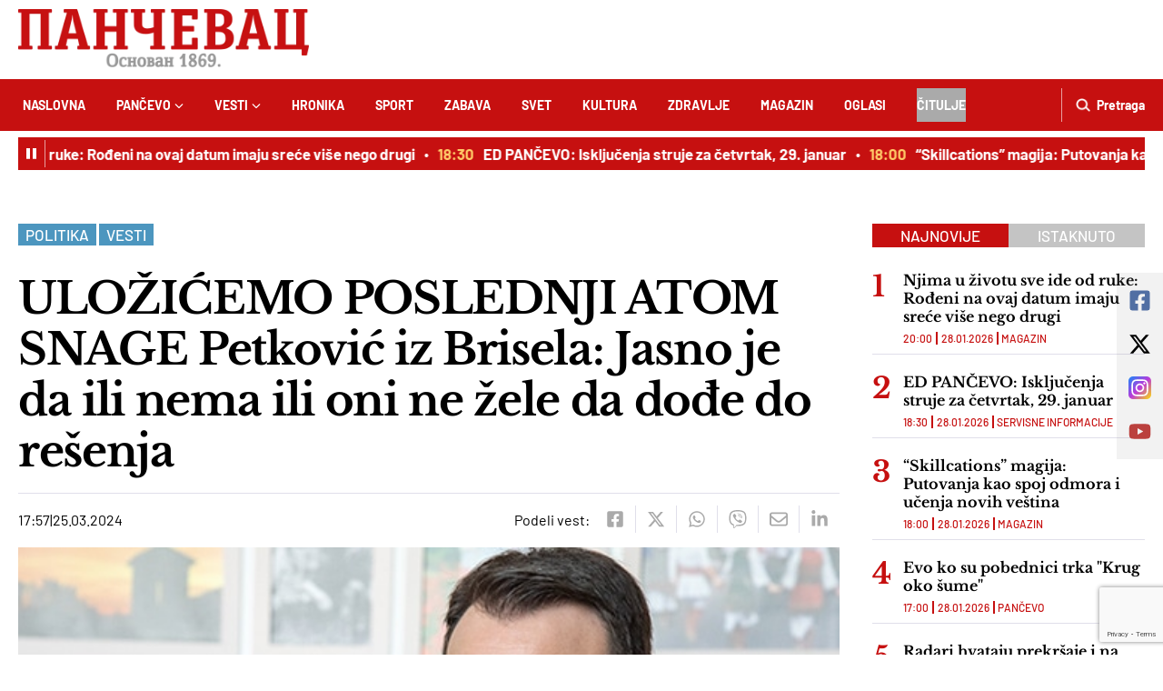

--- FILE ---
content_type: text/html; charset=UTF-8
request_url: https://pancevac-online.rs/326344/ulozicemo-poslednji-atom-snage-petkovic-iz-brisela-jasno-je-da-ili-nema-ili-oni-ne-zele-da-dodje-do-resenja/
body_size: 51498
content:

<!DOCTYPE html><html lang="sr-RS"><head><link rel=" icon" type="image/x-icon" href="https://pancevac-online.rs/favicon.ico"><meta charset="UTF-8"><meta name="viewport" content="width=device-width, initial-scale=1.0"><meta name="author" content="cubes d.o.o"><meta name="keywords" content=""><meta name="theme-color" content="#fff"><meta name="apple-mobile-web-app-capable" content="yes"><meta name="apple-mobile-web-app-title" content='Pančevac'><link rel="apple-touch-icon" href="/apple-icon-144x144.png"><meta name=" mobile-web-app-capable" content="yes"><meta name="application-name" content='Pančevac'><link rel="icon" type="image/png" href="/android-icon-192x192.png"><link rel="preconnect" href="https://fonts.googleapis.com"><link rel="preconnect" href="https://fonts.gstatic.com" crossorigin><link data-optimized="1" href="https://pancevac-online.rs/wp-content/litespeed/css/edb756e09139d1cfea901a7ffd2a0cec.css?ver=a0cec" rel="stylesheet"><title>ULOŽIĆEMO POSLEDNJI ATOM SNAGE Petković iz Brisela: Jasno je da ili nema ili oni ne žele da dođe do rešenja</title><link rel="alternate" hreflang="sr" href="https://pancevac-online.rs" /><link rel="alternate" hreflang="en" href="https://pancevac-online.rs/en" /><link rel="alternate" hreflang="de" href="https://pancevac-online.rs/de" /><link rel="alternate" hreflang="fr" href="https://pancevac-online.rs/fr" /><link rel="alternate" hreflang="es" href="https://pancevac-online.rs/es" /><link rel="alternate" hreflang="it" href="https://pancevac-online.rs/it" /><link rel="alternate" hreflang="ru" href="https://pancevac-online.rs/ru" /><meta name="dc.title" content="ULOŽIĆEMO POSLEDNJI ATOM SNAGE Petković iz Brisela: Jasno je da ili nema ili oni ne žele da dođe do rešenja"><meta name="dc.description" content="U Briselu je završen bilateralni razgovor delegacija Beograda koju predvodi direktor Kancelarije za KiM Petar Petković i Evropske unije na čelu sa specijalnim izaslanikom EU za dijalog Miroslavom Lajčakom. Tim povodom Petković se obratio javnosti. Kako je rekao na početku o samom toku dijaloga dovoljo govori činjenica da su današnji&hellip;"><meta name="dc.relation" content="https://pancevac-online.rs/326344/ulozicemo-poslednji-atom-snage-petkovic-iz-brisela-jasno-je-da-ili-nema-ili-oni-ne-zele-da-dodje-do-resenja/"><meta name="dc.source" content="https://pancevac-online.rs/"><meta name="dc.language" content="sr_RS"><meta name="description" content="U Briselu je završen bilateralni razgovor delegacija Beograda koju predvodi direktor Kancelarije za KiM Petar Petković i Evropske unije na čelu sa specijalnim izaslanikom EU za dijalog Miroslavom Lajčakom. Tim povodom Petković se obratio javnosti. Kako je rekao na početku o samom toku dijaloga dovoljo govori činjenica da su današnji&hellip;"><meta name="robots" content="index, follow, max-snippet:-1, max-image-preview:large, max-video-preview:-1"><link rel="canonical" href="https://pancevac-online.rs/326344/ulozicemo-poslednji-atom-snage-petkovic-iz-brisela-jasno-je-da-ili-nema-ili-oni-ne-zele-da-dodje-do-resenja/"><meta property="og:url" content="https://pancevac-online.rs/326344/ulozicemo-poslednji-atom-snage-petkovic-iz-brisela-jasno-je-da-ili-nema-ili-oni-ne-zele-da-dodje-do-resenja/"><meta property="og:site_name" content="Pančevac"><meta property="og:locale" content="sr_RS"><meta property="og:type" content="article"><meta property="og:title" content="ULOŽIĆEMO POSLEDNJI ATOM SNAGE Petković iz Brisela: Jasno je da ili nema ili oni ne žele da dođe do rešenja"><meta property="og:description" content="U Briselu je završen bilateralni razgovor delegacija Beograda koju predvodi direktor Kancelarije za KiM Petar Petković i Evropske unije na čelu sa specijalnim izaslanikom EU za dijalog Miroslavom Lajčakom. Tim povodom Petković se obratio javnosti. Kako je rekao na početku o samom toku dijaloga dovoljo govori činjenica da su današnji&hellip;"><meta property="og:image" content="https://pancevac-online.rs/wp-content/uploads/2022/11/petar-petkovic.jpg"><meta property="og:image:secure_url" content="https://pancevac-online.rs/wp-content/uploads/2022/11/petar-petkovic.jpg"><meta property="og:image:width" content="585"><meta property="og:image:height" content="340"><meta name="twitter:card" content="summary_large_image"><meta name="twitter:title" content="ULOŽIĆEMO POSLEDNJI ATOM SNAGE Petković iz Brisela: Jasno je da ili nema ili oni ne žele da dođe do rešenja"><meta name="twitter:description" content="U Briselu je završen bilateralni razgovor delegacija Beograda koju predvodi direktor Kancelarije za KiM Petar Petković i Evropske unije na čelu sa specijalnim izaslanikom EU za dijalog Miroslavom Lajčakom. Tim povodom Petković se obratio javnosti. Kako je rekao na početku o samom toku dijaloga dovoljo govori činjenica da su današnji&hellip;"><meta name="twitter:image" content="https://pancevac-online.rs/wp-content/uploads/2022/11/petar-petkovic.jpg"><link rel="alternate" type="application/rss+xml" title="Pančevac &raquo; dovod" href="https://pancevac-online.rs/feed/" /><link rel="alternate" type="application/rss+xml" title="Pančevac &raquo; dovod komentara" href="https://pancevac-online.rs/comments/feed/" /> <script type="application/ld+json">{"@context":"https:\/\/schema.org\/","@type":"NewsArticle","datePublished":"2024-03-25T17:57:45+01:00","dateModified":"2024-03-25T17:57:45+01:00","mainEntityOfPage":{"@type":"WebPage","@id":"https:\/\/pancevac-online.rs\/326344\/ulozicemo-poslednji-atom-snage-petkovic-iz-brisela-jasno-je-da-ili-nema-ili-oni-ne-zele-da-dodje-do-resenja\/"},"headline":"ULO\u017dI\u0106EMO POSLEDNJI ATOM SNAGE Petkovi\u0107 iz Brisela: Jasno je da ili nema ili oni ne \u017eele da do\u0111e do re\u0161enja","author":{"@type":"Person","name":"Mirko Popovi\u0107","url":"http:\/\/Pan\u010devac"},"image":{"@type":"ImageObject","url":"https:\/\/pancevac-online.rs\/wp-content\/uploads\/2022\/11\/petar-petkovic.jpg"},"description":"U Briselu je zavr\u0161en bilateralni razgovor delegacija Beograda koju predvodi direktor Kancelarije za KiM Petar Petkovi\u0107 i Evropske unije na \u010delu sa specijalnim izaslanikom EU za dijalog Miroslavom Laj\u010dakom. Tim povodom Petkovi\u0107 se obratio javnosti. Kako je rekao na po\u010detku o samom toku dijaloga dovoljo govori \u010dinjenica da su dana\u0161nji&hellip;"}</script> <link rel="alternate" type="application/rss+xml" title="Pančevac &raquo; dovod komentara na ULOŽIĆEMO POSLEDNJI ATOM SNAGE Petković iz Brisela: Jasno je da ili nema ili oni ne žele da dođe do rešenja" href="https://pancevac-online.rs/326344/ulozicemo-poslednji-atom-snage-petkovic-iz-brisela-jasno-je-da-ili-nema-ili-oni-ne-zele-da-dodje-do-resenja/feed/" /><link rel="alternate" title="oEmbed (JSON)" type="application/json+oembed" href="https://pancevac-online.rs/wp-json/oembed/1.0/embed?url=https%3A%2F%2Fpancevac-online.rs%2F326344%2Fulozicemo-poslednji-atom-snage-petkovic-iz-brisela-jasno-je-da-ili-nema-ili-oni-ne-zele-da-dodje-do-resenja%2F" /><link rel="alternate" title="oEmbed (XML)" type="text/xml+oembed" href="https://pancevac-online.rs/wp-json/oembed/1.0/embed?url=https%3A%2F%2Fpancevac-online.rs%2F326344%2Fulozicemo-poslednji-atom-snage-petkovic-iz-brisela-jasno-je-da-ili-nema-ili-oni-ne-zele-da-dodje-do-resenja%2F&#038;format=xml" /><style id='wp-img-auto-sizes-contain-inline-css' type='text/css'>img:is([sizes=auto i],[sizes^="auto," i]){contain-intrinsic-size:3000px 1500px}</style><link data-optimized="1" rel='stylesheet' id='fancybox-css' href='https://pancevac-online.rs/wp-content/litespeed/css/adc1eb3426c620d501259203e19882ee.css?ver=f2384' type='text/css' media='all' /><link data-optimized="1" rel='stylesheet' id='swiper-css' href='https://pancevac-online.rs/wp-content/litespeed/css/22397a8049750c0856d5523c22cf0b4a.css?ver=3683c' type='text/css' media='all' /><link data-optimized="1" rel='stylesheet' id='owl-carousel-css' href='https://pancevac-online.rs/wp-content/litespeed/css/38df21c9743c2ba4301df542a9d9d00e.css?ver=dc7d7' type='text/css' media='all' /><link data-optimized="1" rel='stylesheet' id='single-news-css' href='https://pancevac-online.rs/wp-content/litespeed/css/d1777f4b3ea94e9840b27555bc7b0660.css?ver=cc222' type='text/css' media='all' /><link data-optimized="1" rel='stylesheet' id='developer-css' href='https://pancevac-online.rs/wp-content/litespeed/css/be45ccae797865db99efe015f74f5944.css?ver=05e70' type='text/css' media='all' /><link data-optimized="1" rel='stylesheet' id='style-css' href='https://pancevac-online.rs/wp-content/litespeed/css/7976198b1228be7422d6cd78b778ed51.css?ver=c5854' type='text/css' media='all' /><style id='wp-emoji-styles-inline-css' type='text/css'>img.wp-smiley,img.emoji{display:inline!important;border:none!important;box-shadow:none!important;height:1em!important;width:1em!important;margin:0 0.07em!important;vertical-align:-0.1em!important;background:none!important;padding:0!important}</style><link data-optimized="1" rel='stylesheet' id='wp-block-library-css' href='https://pancevac-online.rs/wp-content/litespeed/css/6b87f93b662d8aa422ab717372b0cb88.css?ver=ff488' type='text/css' media='all' /><style id='global-styles-inline-css' type='text/css'>:root{--wp--preset--aspect-ratio--square:1;--wp--preset--aspect-ratio--4-3:4/3;--wp--preset--aspect-ratio--3-4:3/4;--wp--preset--aspect-ratio--3-2:3/2;--wp--preset--aspect-ratio--2-3:2/3;--wp--preset--aspect-ratio--16-9:16/9;--wp--preset--aspect-ratio--9-16:9/16;--wp--preset--color--black:#000000;--wp--preset--color--cyan-bluish-gray:#abb8c3;--wp--preset--color--white:#ffffff;--wp--preset--color--pale-pink:#f78da7;--wp--preset--color--vivid-red:#cf2e2e;--wp--preset--color--luminous-vivid-orange:#ff6900;--wp--preset--color--luminous-vivid-amber:#fcb900;--wp--preset--color--light-green-cyan:#7bdcb5;--wp--preset--color--vivid-green-cyan:#00d084;--wp--preset--color--pale-cyan-blue:#8ed1fc;--wp--preset--color--vivid-cyan-blue:#0693e3;--wp--preset--color--vivid-purple:#9b51e0;--wp--preset--gradient--vivid-cyan-blue-to-vivid-purple:linear-gradient(135deg,rgb(6,147,227) 0%,rgb(155,81,224) 100%);--wp--preset--gradient--light-green-cyan-to-vivid-green-cyan:linear-gradient(135deg,rgb(122,220,180) 0%,rgb(0,208,130) 100%);--wp--preset--gradient--luminous-vivid-amber-to-luminous-vivid-orange:linear-gradient(135deg,rgb(252,185,0) 0%,rgb(255,105,0) 100%);--wp--preset--gradient--luminous-vivid-orange-to-vivid-red:linear-gradient(135deg,rgb(255,105,0) 0%,rgb(207,46,46) 100%);--wp--preset--gradient--very-light-gray-to-cyan-bluish-gray:linear-gradient(135deg,rgb(238,238,238) 0%,rgb(169,184,195) 100%);--wp--preset--gradient--cool-to-warm-spectrum:linear-gradient(135deg,rgb(74,234,220) 0%,rgb(151,120,209) 20%,rgb(207,42,186) 40%,rgb(238,44,130) 60%,rgb(251,105,98) 80%,rgb(254,248,76) 100%);--wp--preset--gradient--blush-light-purple:linear-gradient(135deg,rgb(255,206,236) 0%,rgb(152,150,240) 100%);--wp--preset--gradient--blush-bordeaux:linear-gradient(135deg,rgb(254,205,165) 0%,rgb(254,45,45) 50%,rgb(107,0,62) 100%);--wp--preset--gradient--luminous-dusk:linear-gradient(135deg,rgb(255,203,112) 0%,rgb(199,81,192) 50%,rgb(65,88,208) 100%);--wp--preset--gradient--pale-ocean:linear-gradient(135deg,rgb(255,245,203) 0%,rgb(182,227,212) 50%,rgb(51,167,181) 100%);--wp--preset--gradient--electric-grass:linear-gradient(135deg,rgb(202,248,128) 0%,rgb(113,206,126) 100%);--wp--preset--gradient--midnight:linear-gradient(135deg,rgb(2,3,129) 0%,rgb(40,116,252) 100%);--wp--preset--font-size--small:13px;--wp--preset--font-size--medium:20px;--wp--preset--font-size--large:36px;--wp--preset--font-size--x-large:42px;--wp--preset--spacing--20:0.44rem;--wp--preset--spacing--30:0.67rem;--wp--preset--spacing--40:1rem;--wp--preset--spacing--50:1.5rem;--wp--preset--spacing--60:2.25rem;--wp--preset--spacing--70:3.38rem;--wp--preset--spacing--80:5.06rem;--wp--preset--shadow--natural:6px 6px 9px rgba(0, 0, 0, 0.2);--wp--preset--shadow--deep:12px 12px 50px rgba(0, 0, 0, 0.4);--wp--preset--shadow--sharp:6px 6px 0px rgba(0, 0, 0, 0.2);--wp--preset--shadow--outlined:6px 6px 0px -3px rgb(255, 255, 255), 6px 6px rgb(0, 0, 0);--wp--preset--shadow--crisp:6px 6px 0px rgb(0, 0, 0)}:where(.is-layout-flex){gap:.5em}:where(.is-layout-grid){gap:.5em}body .is-layout-flex{display:flex}.is-layout-flex{flex-wrap:wrap;align-items:center}.is-layout-flex>:is(*,div){margin:0}body .is-layout-grid{display:grid}.is-layout-grid>:is(*,div){margin:0}:where(.wp-block-columns.is-layout-flex){gap:2em}:where(.wp-block-columns.is-layout-grid){gap:2em}:where(.wp-block-post-template.is-layout-flex){gap:1.25em}:where(.wp-block-post-template.is-layout-grid){gap:1.25em}.has-black-color{color:var(--wp--preset--color--black)!important}.has-cyan-bluish-gray-color{color:var(--wp--preset--color--cyan-bluish-gray)!important}.has-white-color{color:var(--wp--preset--color--white)!important}.has-pale-pink-color{color:var(--wp--preset--color--pale-pink)!important}.has-vivid-red-color{color:var(--wp--preset--color--vivid-red)!important}.has-luminous-vivid-orange-color{color:var(--wp--preset--color--luminous-vivid-orange)!important}.has-luminous-vivid-amber-color{color:var(--wp--preset--color--luminous-vivid-amber)!important}.has-light-green-cyan-color{color:var(--wp--preset--color--light-green-cyan)!important}.has-vivid-green-cyan-color{color:var(--wp--preset--color--vivid-green-cyan)!important}.has-pale-cyan-blue-color{color:var(--wp--preset--color--pale-cyan-blue)!important}.has-vivid-cyan-blue-color{color:var(--wp--preset--color--vivid-cyan-blue)!important}.has-vivid-purple-color{color:var(--wp--preset--color--vivid-purple)!important}.has-black-background-color{background-color:var(--wp--preset--color--black)!important}.has-cyan-bluish-gray-background-color{background-color:var(--wp--preset--color--cyan-bluish-gray)!important}.has-white-background-color{background-color:var(--wp--preset--color--white)!important}.has-pale-pink-background-color{background-color:var(--wp--preset--color--pale-pink)!important}.has-vivid-red-background-color{background-color:var(--wp--preset--color--vivid-red)!important}.has-luminous-vivid-orange-background-color{background-color:var(--wp--preset--color--luminous-vivid-orange)!important}.has-luminous-vivid-amber-background-color{background-color:var(--wp--preset--color--luminous-vivid-amber)!important}.has-light-green-cyan-background-color{background-color:var(--wp--preset--color--light-green-cyan)!important}.has-vivid-green-cyan-background-color{background-color:var(--wp--preset--color--vivid-green-cyan)!important}.has-pale-cyan-blue-background-color{background-color:var(--wp--preset--color--pale-cyan-blue)!important}.has-vivid-cyan-blue-background-color{background-color:var(--wp--preset--color--vivid-cyan-blue)!important}.has-vivid-purple-background-color{background-color:var(--wp--preset--color--vivid-purple)!important}.has-black-border-color{border-color:var(--wp--preset--color--black)!important}.has-cyan-bluish-gray-border-color{border-color:var(--wp--preset--color--cyan-bluish-gray)!important}.has-white-border-color{border-color:var(--wp--preset--color--white)!important}.has-pale-pink-border-color{border-color:var(--wp--preset--color--pale-pink)!important}.has-vivid-red-border-color{border-color:var(--wp--preset--color--vivid-red)!important}.has-luminous-vivid-orange-border-color{border-color:var(--wp--preset--color--luminous-vivid-orange)!important}.has-luminous-vivid-amber-border-color{border-color:var(--wp--preset--color--luminous-vivid-amber)!important}.has-light-green-cyan-border-color{border-color:var(--wp--preset--color--light-green-cyan)!important}.has-vivid-green-cyan-border-color{border-color:var(--wp--preset--color--vivid-green-cyan)!important}.has-pale-cyan-blue-border-color{border-color:var(--wp--preset--color--pale-cyan-blue)!important}.has-vivid-cyan-blue-border-color{border-color:var(--wp--preset--color--vivid-cyan-blue)!important}.has-vivid-purple-border-color{border-color:var(--wp--preset--color--vivid-purple)!important}.has-vivid-cyan-blue-to-vivid-purple-gradient-background{background:var(--wp--preset--gradient--vivid-cyan-blue-to-vivid-purple)!important}.has-light-green-cyan-to-vivid-green-cyan-gradient-background{background:var(--wp--preset--gradient--light-green-cyan-to-vivid-green-cyan)!important}.has-luminous-vivid-amber-to-luminous-vivid-orange-gradient-background{background:var(--wp--preset--gradient--luminous-vivid-amber-to-luminous-vivid-orange)!important}.has-luminous-vivid-orange-to-vivid-red-gradient-background{background:var(--wp--preset--gradient--luminous-vivid-orange-to-vivid-red)!important}.has-very-light-gray-to-cyan-bluish-gray-gradient-background{background:var(--wp--preset--gradient--very-light-gray-to-cyan-bluish-gray)!important}.has-cool-to-warm-spectrum-gradient-background{background:var(--wp--preset--gradient--cool-to-warm-spectrum)!important}.has-blush-light-purple-gradient-background{background:var(--wp--preset--gradient--blush-light-purple)!important}.has-blush-bordeaux-gradient-background{background:var(--wp--preset--gradient--blush-bordeaux)!important}.has-luminous-dusk-gradient-background{background:var(--wp--preset--gradient--luminous-dusk)!important}.has-pale-ocean-gradient-background{background:var(--wp--preset--gradient--pale-ocean)!important}.has-electric-grass-gradient-background{background:var(--wp--preset--gradient--electric-grass)!important}.has-midnight-gradient-background{background:var(--wp--preset--gradient--midnight)!important}.has-small-font-size{font-size:var(--wp--preset--font-size--small)!important}.has-medium-font-size{font-size:var(--wp--preset--font-size--medium)!important}.has-large-font-size{font-size:var(--wp--preset--font-size--large)!important}.has-x-large-font-size{font-size:var(--wp--preset--font-size--x-large)!important}</style><style id='classic-theme-styles-inline-css' type='text/css'>/*! This file is auto-generated */
.wp-block-button__link{color:#fff;background-color:#32373c;border-radius:9999px;box-shadow:none;text-decoration:none;padding:calc(.667em + 2px) calc(1.333em + 2px);font-size:1.125em}.wp-block-file__button{background:#32373c;color:#fff;text-decoration:none}</style><link data-optimized="1" rel='stylesheet' id='meml-style-css' href='https://pancevac-online.rs/wp-content/litespeed/css/0cedc0447e889369d779449d409e5fac.css?ver=42acf' type='text/css' media='all' /><link data-optimized="1" rel='stylesheet' id='wp-polls-css' href='https://pancevac-online.rs/wp-content/litespeed/css/667868c124d59c18a6cbbf9f3e44e018.css?ver=cb1dc' type='text/css' media='all' /><style id='wp-polls-inline-css' type='text/css'>.wp-polls .pollbar{margin:1px;font-size:6px;line-height:8px;height:8px;background:#C6101;border:1px solid #C6101}</style> <script type="text/javascript" src="https://pancevac-online.rs/wp-includes/js/jquery/jquery.min.js?ver=3.7.1" id="jquery-core-js"></script> <script type="text/javascript" src="https://pancevac-online.rs/wp-includes/js/jquery/jquery-migrate.min.js?ver=3.4.1" id="jquery-migrate-js"></script> <link rel="https://api.w.org/" href="https://pancevac-online.rs/wp-json/" /><link rel="alternate" title="JSON" type="application/json" href="https://pancevac-online.rs/wp-json/wp/v2/posts/326344" /><link rel="EditURI" type="application/rsd+xml" title="RSD" href="https://pancevac-online.rs/xmlrpc.php?rsd" /><meta name="generator" content="WordPress 6.9" /><link rel='shortlink' href='https://pancevac-online.rs/?p=326344' /><style>a.cld-like-dislike-trigger{color:#a0a0a0}span.cld-count-wrap{color:#a0a0a0}a.cld-prevent.cld-undo-trigger{color:#000}</style><script>document.createElement( "picture" );if(!window.HTMLPictureElement && document.addEventListener) {window.addEventListener("DOMContentLoaded", function() {var s = document.createElement("script");s.src = "https://pancevac-online.rs/wp-content/plugins/webp-express/js/picturefill.min.js";document.body.appendChild(s);});}</script><style>.breadcrumb{list-style:none;margin:0;padding-inline-start:0}.breadcrumb li{margin:0;display:inline-block;position:relative}.breadcrumb li::after{content:' / ';margin-left:5px;margin-right:5px}.breadcrumb li:last-child::after{display:none}</style><style type="text/css" id="wp-custom-css">.single-news .widget-survey .survey-option-data,.single-news .wp-polls .survey-option-data{flex:0 0 20%;width:20%}@media (min-width:992px){.news-item.gallery-item .news-item-image::before{width:50px;height:50px;background-size:50px auto}}.news-slider .marquee .marquee-content{animation:scrolling 200s linear infinite}@media(max-width:576px){.oglasi-list-page .oglas-link,.oglas-form-page .oglas-link{flex:0 0 120px;padding:11px 10px}.obituary-form-page .obituary-link{flex:0 0 120px;padding:11px 10px}}.oglas-form-page .create-oglas-wrapper .create-oglas-form .form-flex .form-flex-inner{flex-wrap:wrap}.image-wrapper.aligncenter{text-align:center}.image-wrapper.aligncenter .wp-caption{display:inline-block}.bnr img{display:block}.header-bnr{min-height:90px}.bnr-sticky{position:sticky;top:0}.classic-banner .bnr-wrapper{min-height:100px!important}.bnr-sidebar-desctop{display:none!important}.bnr-sidebar-mobile{border:none!important}.bnr-sidebar-mobile .bnr-wrapper{width:auto!important}.bnr-sidebar-mobile .bnr-wrapper,.bnr-sidebar-mobile .bnr-inner{border:none!important}.bnr-sidebar-mobile .bnr-wrapper:after{border:none!important}.bnr-sidebar-mobile img{display:block;border:none!important}.bnr-sidebar-mobile img:after{display:none}.sidebar .bnr-wrapper{min-height:250px}.sidebar .bnr-s1 .bnr-wrapper,.sidebar .bnr-s2 .bnr-wrapper{min-height:100px}.bilboard1-m .bnr-wrapper{min-height:100px}.bilboard1-d .bnr-wrapper{min-height:250px;display:flex;justify-content:center;align-items:center}.infeed1-d .bnr-wrapper{min-height:90px}.infeed2-d .bnr-wrapper{min-height:90px}.bnr-p-mobile{flex:0 0 100%;grid-column:1/3}.bnr-p-mobile .bnr-wrapper{min-height:250px}.bnr-s-mobile .bnr-wrapper{min-height:100px}.infeed-d{flex:0 0 100%}.bnr-footer-sticky-desctop,.bnr-footer-sticky-mobile{margin-bottom:0!important;position:fixed;width:100%;z-index:5;left:0;bottom:0}@media(min-width:576px){.oglas-list .oglas-wrapper .bnr-p-mobile{flex:0 0 calc(50% - 17.5px)}.oglas-list .oglas-wrapper .oglas-item:nth-of-type(2n){margin-right:35px}.oglas-list .oglas-wrapper .oglas-item:nth-child(2n){margin-right:0}}@media(min-width:768px){.oglas-list .oglas-wrapper .bnr-p-mobile{flex:0 0 100%}@media (min-width:768px){.oglas-list .oglas-wrapper .oglas-item:nth-of-type(2n){margin-right:20px}.oglas-list .oglas-wrapper .oglas-item:nth-child(2n){margin-right:20px}.oglas-list .oglas-wrapper .oglas-item:nth-of-type(3n){margin-right:0}}}@media(min-width:992px){.bnr-sidebar-desctop{display:flex!important}.bnr-sidebar-mobile{display:none!important}.oglas-list .oglas-wrapper .oglas-item:nth-of-type(n){margin-right:20px}.oglas-list .oglas-wrapper .oglas-item:nth-of-type(4n){margin-right:0}}@media(min-width:1265px){.oglas-list .oglas-wrapper .oglas-item:nth-of-type(n){margin-right:35px}.oglas-list .oglas-wrapper .oglas-item:nth-of-type(4n){margin-right:0}}</style> <script type="text/javascript">var pp_gemius_identifier = 'coKQ.cMmd5Fb9P17P31mPablj1MsIts_MMjW0iYC.OP.r7';
// lines below shouldn't be edited
function gemius_pending(i) { window[i] = window[i] || function() {var x = window[i+'_pdata'] = window[i+'_pdata'] || []; x[x.length]=Array.prototype.slice.call(arguments, 0);};};
(function(cmds) { var c; while(c = cmds.pop()) gemius_pending(c)})(['gemius_cmd', 'gemius_hit', 'gemius_event', 'gemius_init', 'pp_gemius_hit', 'pp_gemius_event', 'pp_gemius_init']);
window.pp_gemius_cmd = window.pp_gemius_cmd || window.gemius_cmd;
(function(d,t) {try {var gt=d.createElement(t),s=d.getElementsByTagName(t)[0],l='http'+((location.protocol=='https:')?'s':''); gt.setAttribute('async','async');
gt.setAttribute('defer','defer'); gt.src=l+'://gars.hit.gemius.pl/xgemius.js'; s.parentNode.insertBefore(gt,s);} catch (e) {}})(document,'script');</script>  <script async src="https://www.googletagmanager.com/gtag/js?id=G-LRYCGQ5SGQ"></script> <script>window.dataLayer = window.dataLayer || [];
  function gtag(){dataLayer.push(arguments);}
  gtag('js', new Date());

  gtag('config', 'G-LRYCGQ5SGQ');</script>  <script src="https://www.google.com/recaptcha/api.js?render=6LcVmc8mAAAAAA4hRZm_Mt05oHtUP3niFezyCJD-"></script> <script>grecaptcha.ready(function() {
grecaptcha.execute('6LcVmc8mAAAAAA4hRZm_Mt05oHtUP3niFezyCJD-', {
action: ''
}).then(function(token) {
if ($('.comment-form').length)
$('.comment-form').prepend('<input type="hidden" name="g-recaptcha-response" value="' + token + '">');
});
});</script> <script async src="https://pagead2.googlesyndication.com/pagead/js/adsbygoogle.js?client=ca-pub-2413778123821458" crossorigin="anonymous"></script>  <script type="text/javascript">var pp_gemius_identifier = 'coKQ.cMmd5Fb9P17P31mPablj1MsIts_MMjW0iYC.OP.r7';
// lines below shouldn't be edited
function gemius_pending(i) { window[i] = window[i] || function() {var x = window[i+'_pdata'] = window[i+'_pdata'] || []; x[x.length]=Array.prototype.slice.call(arguments, 0);};};
(function(cmds) { var c; while(c = cmds.pop()) gemius_pending(c)})(['gemius_cmd', 'gemius_hit', 'gemius_event', 'gemius_init', 'pp_gemius_hit', 'pp_gemius_event', 'pp_gemius_init']);
window.pp_gemius_cmd = window.pp_gemius_cmd || window.gemius_cmd;
(function(d,t) {try {var gt=d.createElement(t),s=d.getElementsByTagName(t)[0],l='http'+((location.protocol=='https:')?'s':''); gt.setAttribute('async','async');
gt.setAttribute('defer','defer'); gt.src=l+'://gars.hit.gemius.pl/xgemius.js'; s.parentNode.insertBefore(gt,s);} catch (e) {}})(document,'script');</script>  <script async src="https://www.googletagmanager.com/gtag/js?id=G-LRYCGQ5SGQ"></script> <script>window.dataLayer = window.dataLayer || [];
  function gtag(){dataLayer.push(arguments);}
  gtag('js', new Date());

  gtag('config', 'G-LRYCGQ5SGQ');</script>  <script src="https://www.google.com/recaptcha/api.js?render=6LcVmc8mAAAAAA4hRZm_Mt05oHtUP3niFezyCJD-"></script> <script>grecaptcha.ready(function() {
grecaptcha.execute('6LcVmc8mAAAAAA4hRZm_Mt05oHtUP3niFezyCJD-', {
action: ''
}).then(function(token) {
if ($('.comment-form').length)
$('.comment-form').prepend('<input type="hidden" name="g-recaptcha-response" value="' + token + '">');
});
});</script> <script async src="https://pagead2.googlesyndication.com/pagead/js/adsbygoogle.js?client=ca-pub-2413778123821458" crossorigin="anonymous"></script> <link data-optimized="1" rel='stylesheet' id='gglcptch-css' href='https://pancevac-online.rs/wp-content/litespeed/css/e6edbbe072b63ef99d9e58c6d9be4754.css?ver=95eba' type='text/css' media='all' /><link data-optimized="1" rel='stylesheet' id='cld-font-awesome-css' href='https://pancevac-online.rs/wp-content/litespeed/css/2945a10519d38a5fdaef3f4dd1521d38.css?ver=6f539' type='text/css' media='all' /><link data-optimized="1" rel='stylesheet' id='cld-frontend-css' href='https://pancevac-online.rs/wp-content/litespeed/css/e5246b3f61c978611e53ce9d8ac5207d.css?ver=6daf4' type='text/css' media='all' /></head><body><div id='meml-slug-list' translate='yes' style='visibility: hidden !important; height: 1px !important; width: 1px !important; position: fixed; top: 0px; left: 0px;'></div><div class='preloader'></div><header><div class="container"><section class="header-top">
<a href="https://pancevac-online.rs/" class="custom-logo-link" rel="home"><picture><source srcset="https://pancevac-online.rs/wp-content/uploads/2023/06/header-logo.webp 728w, https://pancevac-online.rs/wp-content/uploads/2023/06/header-logo-300x60.webp 300w" sizes="(max-width: 728px) 100vw, 728px" type="image/webp"><img data-lazyloaded="1" src="[data-uri]" width="728" height="146" data-src="https://pancevac-online.rs/wp-content/uploads/2023/06/header-logo.png" class="custom-logo webpexpress-processed" alt="Logo" decoding="async" fetchpriority="high" data-srcset="https://pancevac-online.rs/wp-content/uploads/2023/06/header-logo.png 728w, https://pancevac-online.rs/wp-content/uploads/2023/06/header-logo-300x60.png 300w" data-sizes="(max-width: 728px) 100vw, 728px"><noscript><img width="728" height="146" src="https://pancevac-online.rs/wp-content/uploads/2023/06/header-logo.png" class="custom-logo webpexpress-processed" alt="Logo" decoding="async" fetchpriority="high" srcset="https://pancevac-online.rs/wp-content/uploads/2023/06/header-logo.png 728w, https://pancevac-online.rs/wp-content/uploads/2023/06/header-logo-300x60.png 300w" sizes="(max-width: 728px) 100vw, 728px"></noscript></picture></a><div class="navbar-toggler">
<span></span>
<span></span>
<span></span></div><div class="d-none">
<img src="https://pancevac-online.rs/wp-content/uploads/2023/06/auto-centar-zoki.webp" width="584" height="113" data-no-lazy="1"></div></section></div><div class="header-menu-bg"></div><div class="header-menu-wrapper"><div class="container"><div class="header-menu-inner">
<span class="close-menu">
<img data-lazyloaded="1" src="[data-uri]" data-src="https://pancevac-online.rs/wp-content/themes/cubestheme/frontend/img/icons/close.png" alt="close" width="18" height="18"><noscript><img src="https://pancevac-online.rs/wp-content/themes/cubestheme/frontend/img/icons/close.png" alt="close" width="18" height="18"></noscript>
</span><div class="search-wrapper">
<a href="#" class="toggle-search ">
<img data-lazyloaded="1" src="[data-uri]" data-src="https://pancevac-online.rs/wp-content/themes/cubestheme/frontend/img/icons/search.png" alt="search" width="16" height="16"/><noscript><img src="https://pancevac-online.rs/wp-content/themes/cubestheme/frontend/img/icons/search.png" alt="search" width="16" height="16"/></noscript>
<span>Pretraga</span>
</a><div class="search-inner"><form class="search-form" method="get" action="https://pancevac-online.rs" role="search"><div class="form-group mb-0">
<span class="input-icon">
<img data-lazyloaded="1" src="[data-uri]" data-src="https://pancevac-online.rs/wp-content/themes/cubestheme/frontend/img/icons/search-black.png" alt="search" width="16" height="16"><noscript><img src="https://pancevac-online.rs/wp-content/themes/cubestheme/frontend/img/icons/search-black.png" alt="search" width="16" height="16"></noscript>
</span>
<input class="form-control" type="text" name="s" placeholder="Pretraga" value="">
<button class="btn-search" type="submit">
<span class="btn-text">Pretraga</span>
<span class="btn-icon">
<img data-lazyloaded="1" src="[data-uri]" data-src="https://pancevac-online.rs/wp-content/themes/cubestheme/frontend/img/icons/search.png" alt="search" width="16" height="16"><noscript><img src="https://pancevac-online.rs/wp-content/themes/cubestheme/frontend/img/icons/search.png" alt="search" width="16" height="16"></noscript>
</span>
</button></div></form></div></div><ul class="header-menu"><li class="menu-item ">
<a href="https://pancevac-online.rs/" class="menu-link ">Naslovna                                            </a></li><li class="menu-item ">
<a href="https://pancevac-online.rs/category/pancevo/" class="menu-link ">Pančevo                                                    <span class="toggle-submenu submenu-chevron">
<svg width='18' height="14">
<use xlink:href="https://pancevac-online.rs/wp-content/themes/cubestheme/frontend/fontawesome/solid.svg#chevron-down"></use>
</svg>
</span>
</a><ul class="submenu"><li class="submenu-item">
<a href="https://pancevac-online.rs/category/pancevo/politikaidrustvo/" class="submenu-link ">Politika i društvo</a></li><li class="submenu-item">
<a href="https://pancevac-online.rs/category/pancevo/selo/" class="submenu-link ">Selo</a></li><li class="submenu-item">
<a href="https://pancevac-online.rs/category/pancevo/kulturnadesavanja/" class="submenu-link ">Kulturna dešavanja</a></li><li class="submenu-item">
<a href="https://pancevac-online.rs/category/pancevo/hronika-pancevo/" class="submenu-link ">Hronika</a></li><li class="submenu-item">
<a href="https://pancevac-online.rs/category/pancevo/servisneinformacije/" class="submenu-link ">Servisne informacije</a></li><li class="submenu-item">
<a href="https://pancevac-online.rs/category/pancevo/sportskadesavanja/" class="submenu-link ">Sportska dešavanja</a></li><li class="submenu-item">
<a href="https://pancevac-online.rs/category/pancevo/pancevouslikama/" class="submenu-link ">Pančevo u slikama</a></li></ul></li><li class="menu-item ">
<a href="https://pancevac-online.rs/category/vesti/" class="menu-link ">Vesti                                                    <span class="toggle-submenu submenu-chevron">
<svg width='18' height="14">
<use xlink:href="https://pancevac-online.rs/wp-content/themes/cubestheme/frontend/fontawesome/solid.svg#chevron-down"></use>
</svg>
</span>
</a><ul class="submenu"><li class="submenu-item">
<a href="https://pancevac-online.rs/category/vesti/politika/" class="submenu-link ">Politika</a></li><li class="submenu-item">
<a href="https://pancevac-online.rs/category/vesti/drustvo/" class="submenu-link ">Društvo</a></li><li class="submenu-item">
<a href="https://pancevac-online.rs/category/vesti/srbija/" class="submenu-link ">Srbija</a></li><li class="submenu-item">
<a href="https://pancevac-online.rs/category/vesti/auto-biznis/" class="submenu-link ">Auto Biznis</a></li></ul></li><li class="menu-item ">
<a href="https://pancevac-online.rs/category/hronika/" class="menu-link ">Hronika                                            </a></li><li class="menu-item ">
<a href="https://pancevac-online.rs/category/sport/" class="menu-link ">Sport                                            </a></li><li class="menu-item ">
<a href="https://pancevac-online.rs/category/zabava/" class="menu-link ">Zabava                                            </a></li><li class="menu-item ">
<a href="https://pancevac-online.rs/category/svet/" class="menu-link ">Svet                                            </a></li><li class="menu-item ">
<a href="https://pancevac-online.rs/category/kultura/" class="menu-link ">Kultura                                            </a></li><li class="menu-item ">
<a href="https://pancevac-online.rs/category/zdravlje/" class="menu-link ">Zdravlje                                            </a></li><li class="menu-item ">
<a href="https://pancevac-online.rs/category/magazin/" class="menu-link ">Magazin                                            </a></li><li class="menu-item ">
<a href="https://pancevac-online.rs/svi-oglasi/" class="menu-link ">Oglasi                                            </a></li><li class="menu-item obituaries">
<a href="https://pancevac-online.rs/sve-citulje/" class="menu-link ">Čitulje                                            </a></li></ul></div></div></div></header><main><section class="news-slider"><div class="container"><div class="news-slider-box"><div class="play-pause is-playing"></div><div class="marquee"><div class="marquee-content is-playing"><div class="news-slider-item"><p class="news-slider-item-time">20:00</p>
<a href="https://pancevac-online.rs/388738/njima-u-zivotu-sve-ide-od-ruke-rodjeni-na-ovaj-datum-imaju-srece-vise-nego-drugi/" class="news-slider-link">Njima u životu sve ide od ruke: Rođeni na ovaj datum imaju sreće više nego drugi</a></div><div class="news-slider-item"><p class="news-slider-item-time">18:30</p>
<a href="https://pancevac-online.rs/403428/ed-pancevo-iskljucenja-struje-za-sredu-28-januar/" class="news-slider-link">ED PANČEVO: Isključenja struje za četvrtak, 29. januar</a></div><div class="news-slider-item"><p class="news-slider-item-time">18:00</p>
<a href="https://pancevac-online.rs/440395/skillcations-magija-putovanja-kao-spoj-odmora-i-ucenja-novih-vestina/" class="news-slider-link">“Skillcations” magija: Putovanja kao spoj odmora i učenja novih veština</a></div><div class="news-slider-item"><p class="news-slider-item-time">17:00</p>
<a href="https://pancevac-online.rs/440659/evo-ko-su-pobednici-trka-krug-oko-sume/" class="news-slider-link">Evo ko su pobednici trka &#8222;Krug oko šume&#8220;</a></div><div class="news-slider-item"><p class="news-slider-item-time">16:00</p>
<a href="https://pancevac-online.rs/440359/radari-hvataju-prekrsaje-i-na-300-metara-a-evo-da-li-vas-vide-kada-prodjete/" class="news-slider-link">Radari hvataju prekršaje i na 300 metara, a evo da li vas “vide” kada prođete</a></div><div class="news-slider-item"><p class="news-slider-item-time">15:00</p>
<a href="https://pancevac-online.rs/388482/mi-pitamo-za-vas-rok-za-prijavu-smrti/" class="news-slider-link">Mi pitamo za vas: Rok za prijavu smrti</a></div><div class="news-slider-item"><p class="news-slider-item-time">14:00</p>
<a href="https://pancevac-online.rs/440558/prvenstvo-srbije-u-atletici-ksenija-mrkela-vicesampionka/" class="news-slider-link">Prvenstvo Srbije u atletici: Ksenija Mrkela vicešampionka</a></div><div class="news-slider-item"><p class="news-slider-item-time">13:30</p>
<a href="https://pancevac-online.rs/440742/pitanje-nis-a-bice-reseno-kad-se-potpise-ugovor-izmedju-mol-a-i-gaspromnjefta/" class="news-slider-link">Pitanje NIS-a biće rešeno kad se potpiše ugovor između MOL-a i Gaspromnjefta</a></div><div class="news-slider-item"><p class="news-slider-item-time">13:00</p>
<a href="https://pancevac-online.rs/440598/fk-dinamo1945-na-zimskim-pripremama/" class="news-slider-link">Fk Dinamo1945 na zimskim pripremama, stižu pojačanja</a></div><div class="news-slider-item"><p class="news-slider-item-time">12:36</p>
<a href="https://pancevac-online.rs/440737/vucic-sa-bocan-harcenkom-razgovarali-o-mogucim-resenjima-za-nis/" class="news-slider-link">Vučić sa Bocan-Harčenkom: Razgovarali o mogućim rešenjima za NIS</a></div></div><div class="marquee-content is-playing" ><div class="news-slider-item"><p class="news-slider-item-time">20:00</p>
<a href="https://pancevac-online.rs/388738/njima-u-zivotu-sve-ide-od-ruke-rodjeni-na-ovaj-datum-imaju-srece-vise-nego-drugi/" class="news-slider-link">Njima u životu sve ide od ruke: Rođeni na ovaj datum imaju sreće više nego drugi</a></div><div class="news-slider-item"><p class="news-slider-item-time">18:30</p>
<a href="https://pancevac-online.rs/403428/ed-pancevo-iskljucenja-struje-za-sredu-28-januar/" class="news-slider-link">ED PANČEVO: Isključenja struje za četvrtak, 29. januar</a></div><div class="news-slider-item"><p class="news-slider-item-time">18:00</p>
<a href="https://pancevac-online.rs/440395/skillcations-magija-putovanja-kao-spoj-odmora-i-ucenja-novih-vestina/" class="news-slider-link">“Skillcations” magija: Putovanja kao spoj odmora i učenja novih veština</a></div><div class="news-slider-item"><p class="news-slider-item-time">17:00</p>
<a href="https://pancevac-online.rs/440659/evo-ko-su-pobednici-trka-krug-oko-sume/" class="news-slider-link">Evo ko su pobednici trka &#8222;Krug oko šume&#8220;</a></div><div class="news-slider-item"><p class="news-slider-item-time">16:00</p>
<a href="https://pancevac-online.rs/440359/radari-hvataju-prekrsaje-i-na-300-metara-a-evo-da-li-vas-vide-kada-prodjete/" class="news-slider-link">Radari hvataju prekršaje i na 300 metara, a evo da li vas “vide” kada prođete</a></div><div class="news-slider-item"><p class="news-slider-item-time">15:00</p>
<a href="https://pancevac-online.rs/388482/mi-pitamo-za-vas-rok-za-prijavu-smrti/" class="news-slider-link">Mi pitamo za vas: Rok za prijavu smrti</a></div><div class="news-slider-item"><p class="news-slider-item-time">14:00</p>
<a href="https://pancevac-online.rs/440558/prvenstvo-srbije-u-atletici-ksenija-mrkela-vicesampionka/" class="news-slider-link">Prvenstvo Srbije u atletici: Ksenija Mrkela vicešampionka</a></div><div class="news-slider-item"><p class="news-slider-item-time">13:30</p>
<a href="https://pancevac-online.rs/440742/pitanje-nis-a-bice-reseno-kad-se-potpise-ugovor-izmedju-mol-a-i-gaspromnjefta/" class="news-slider-link">Pitanje NIS-a biće rešeno kad se potpiše ugovor između MOL-a i Gaspromnjefta</a></div><div class="news-slider-item"><p class="news-slider-item-time">13:00</p>
<a href="https://pancevac-online.rs/440598/fk-dinamo1945-na-zimskim-pripremama/" class="news-slider-link">Fk Dinamo1945 na zimskim pripremama, stižu pojačanja</a></div><div class="news-slider-item"><p class="news-slider-item-time">12:36</p>
<a href="https://pancevac-online.rs/440737/vucic-sa-bocan-harcenkom-razgovarali-o-mogucim-resenjima-za-nis/" class="news-slider-link">Vučić sa Bocan-Harčenkom: Razgovarali o mogućim rešenjima za NIS</a></div></div></div></div></div></section><section class="single-news-page"><div class="container"><div class="layout"><div class="main-content"><div class="single-news"><div class="single-news-header"><div class="category-title-wrapper bg-title">
<a href="https://pancevac-online.rs/category/vesti/politika/" class="category-title" style="background-color: #4c96bf;">
Politika                                </a>
<a href="https://pancevac-online.rs/category/vesti/" class="category-title" style="background-color: #4c96bf;">
Vesti                                </a></div><h1 class="single-news-title">ULOŽIĆEMO POSLEDNJI ATOM SNAGE Petković iz Brisela: Jasno je da ili nema ili oni ne žele da dođe do rešenja</h1><div class="time-share"><div class="single-news-time"><p>17:57</p><p>25.03.2024</p></div><div class="single-news-share"><p>Podeli vest:</p>
<a href="https://www.facebook.com/sharer/sharer.php?u=https://pancevac-online.rs/326344/ulozicemo-poslednji-atom-snage-petkovic-iz-brisela-jasno-je-da-ili-nema-ili-oni-ne-zele-da-dodje-do-resenja/" target="_blank" aria-label='facebook'>
<svg width='20' height="20">
<use xlink:href="https://pancevac-online.rs/wp-content/themes/cubestheme/frontend/fontawesome/brands.svg#square-facebook"></use>
</svg>
</a>
<a href="http://twitter.com/intent/tweet?text=ULOŽIĆEMO POSLEDNJI ATOM SNAGE Petković iz Brisela: Jasno je da ili nema ili oni ne žele da dođe do rešenja&url=https://pancevac-online.rs/326344/ulozicemo-poslednji-atom-snage-petkovic-iz-brisela-jasno-je-da-ili-nema-ili-oni-ne-zele-da-dodje-do-resenja/" target="_blank" aria-label='twitter'>
<svg width='20' height="20">
<use xlink:href="https://pancevac-online.rs/wp-content/themes/cubestheme/frontend/fontawesome/brands.svg#x-twitter"></use>
</svg>
</a>
<a href="https://api.whatsapp.com/send?text=https://pancevac-online.rs/326344/ulozicemo-poslednji-atom-snage-petkovic-iz-brisela-jasno-je-da-ili-nema-ili-oni-ne-zele-da-dodje-do-resenja/" target="_blank" aria-label='whatsapp'>
<svg width='20' height="20">
<use xlink:href="https://pancevac-online.rs/wp-content/themes/cubestheme/frontend/fontawesome/brands.svg#whatsapp"></use>
</svg>
</a>
<a href="viber://forward?text=https://pancevac-online.rs/326344/ulozicemo-poslednji-atom-snage-petkovic-iz-brisela-jasno-je-da-ili-nema-ili-oni-ne-zele-da-dodje-do-resenja/" target="_blank" aria-label='viber'>
<svg width='20' height="20">
<use xlink:href="https://pancevac-online.rs/wp-content/themes/cubestheme/frontend/fontawesome/brands.svg#viber"></use>
</svg>
</a>
<a href="mailto:?subject=ULOŽIĆEMO POSLEDNJI ATOM SNAGE Petković iz Brisela: Jasno je da ili nema ili oni ne žele da dođe do rešenja&body=https://pancevac-online.rs/326344/ulozicemo-poslednji-atom-snage-petkovic-iz-brisela-jasno-je-da-ili-nema-ili-oni-ne-zele-da-dodje-do-resenja/" target="_blank" aria-label='mail'>
<svg width='20' height="20">
<use xlink:href="https://pancevac-online.rs/wp-content/themes/cubestheme/frontend/fontawesome/regular.svg#envelope"></use>
</svg>
</a>
<a href="https://www.linkedin.com/sharing/share-offsite/?url=https://pancevac-online.rs/326344/ulozicemo-poslednji-atom-snage-petkovic-iz-brisela-jasno-je-da-ili-nema-ili-oni-ne-zele-da-dodje-do-resenja/" target="_blank" aria-label='linkedin'>
<svg width='20' height="20">
<use xlink:href="https://pancevac-online.rs/wp-content/themes/cubestheme/frontend/fontawesome/brands.svg#linkedin-in"></use>
</svg>
</a></div></div><figure class="single-news-lead-image">
<img data-lazyloaded="1" src="[data-uri]" width="585" height="340" data-src="https://pancevac-online.rs/wp-content/uploads/2022/11/petar-petkovic.jpg" class="attachment-single-news size-single-news wp-post-image" alt="" decoding="async" data-srcset="https://pancevac-online.rs/wp-content/uploads/2022/11/petar-petkovic.jpg 585w, https://pancevac-online.rs/wp-content/uploads/2022/11/petar-petkovic-300x174.jpg 300w" data-sizes="(max-width: 585px) 100vw, 585px" /><noscript><img width="585" height="340" src="https://pancevac-online.rs/wp-content/uploads/2022/11/petar-petkovic.jpg" class="attachment-single-news size-single-news wp-post-image" alt="" decoding="async" srcset="https://pancevac-online.rs/wp-content/uploads/2022/11/petar-petkovic.jpg 585w, https://pancevac-online.rs/wp-content/uploads/2022/11/petar-petkovic-300x174.jpg 300w" sizes="(max-width: 585px) 100vw, 585px" /></noscript>                                                            <span class="image-source"> Kancelarija za KIM</span></figure></div><div class="single-news-content"><p><strong>U Briselu je završen bilateralni razgovor delegacija Beograda koju predvodi direktor Kancelarije za KiM Petar Petković i Evropske unije na čelu sa specijalnim izaslanikom EU za dijalog Miroslavom Lajčakom. Tim povodom Petković se obratio javnosti.</strong></p><p>Kako je rekao na početku o samom toku dijaloga dovoljo govori činjenica da su današnji razgovori trajali šest sati, i to ne krivicom Beograda.</p><div class='code-block code-block-1' style='margin: 8px 0; clear: both;'><div id="midasWidget__11545"></div></div><p>&#8211; Mi smo imali direktne razgovore sa prištinskom stranom, izneli smo svoj predlog, Priština svoj. Naš predlog je izbalansiran, vodi računa o interesima Srba na KiM, urađen je u dogovoru sa ekspertima, svako slovo smo po pet puta pretresali&#8230; S druge strane imate predlog Prištine, za kojih ne bih da govorim. Dovoljno je da kažem da sa druge strane nisu uložili nimalo napora da bi taj papir mogao da se nazove predlogom koji ide u pravcu kompromisnog rešenja &#8211; poručio je Petković.</p><p>Kako je rekao to ga posebno zabrinjava, jer ne zna u kom pravcu će ići dijalog, te da ga brine položaj i budućnost Srnba na KiM, pogotovo kada se vidi da sa druge strane ne postoji volja da se dođe do rešenja.</p><p>&#8211; Mi ćemo nastaviti da pregovaramo&#8230; Poslednji atom naše snage i energije ako treba uložićemo, i koliko god je potrebo dolaziti, samo da dođemo do rešenja. Učinićemo sve što je do nas da sačuvamo mir i sačuvamo naš narod na KiM kome se krše ljudska prava, i koji zbog Prištine i Kurtija ne može da prima plate, penzije i socijalna davanja &#8211; istakao je Petković.</p><p>Kako je rekao direktni razgovori sa Prištinom trajali su više od tri ipo sata gde je diskutovano o predlozima, zatim su usledili razgovori na nivou bilateralnih sastanaka sa EU, i dogovor je da se razgovori nastave 4. aprila u Briselu.</p><p>&#8211; Ako želite da dođe jedna i  druga strana do rešenja onda uložite napor. Sve mi deluje da druga strana ne želi to da uradi. Kurti će nastaviti sa progonom srpskog naroda, a što se EU tiče to je posebna priča. Jasno je da ili nema ili oni ne žele da dođe do rešenja&#8230; Nema tu treće opcije. U svakom slučaju mi smo posvećeni dijalogu, učinićemo sve da dođemo do rešenja, da probamo da omogućimo nastavak rada Banke pOštanske štedionice na KiM i da naši ljudi mogu slobodno da prime plate, penzije i socijalna davanja, i to je suština našeg predloga. Mislim da smo postupili odgvorono i vrlo korektno tražeći rešenje i kompromis, jer za nas kompromis nije loša i ružna reč. Ali, s druge strane imate sagovornika koji očigledno želi zajedno sa svojim mentorima da nametne rešenja&#8230; Pa vidiećemo da li će to tako moći &#8211; rekao je Petković.</p><p>Za kraj je poručio da im predstoji još jedna runda pregovora, te da će se videti hoće li biti i zadnja, kada je reč o samovolji Kurtija i ukidanja dinara na KiM.</p><p>(Pančevac/Novosti)</p><p><a href="https://pancevac-online.rs/325157/petkovic-iz-briselo-omoguciti-rad-postanske-stedionice/" target="_blank" rel="noopener">Petković iz Brisela: Omogućiti rad ‘Poštanske štedionice’</a></p><p><a href="https://pancevac-online.rs/324674/petkovic-pogrom-17-marta-ziva-i-nezaceljena-rana-na-telu-srpskog-bica/" target="_blank" rel="noopener">Petković: Pogrom 17. marta živa i nezaceljena rana na telu srpskog bića</a></p><div class="tags"><h2 class="tags-title">Tagovi</h2>
<a href="https://pancevac-online.rs/tag/brisel/">
Brisel                                    </a>
<a href="https://pancevac-online.rs/tag/kim/">
KiM                                    </a>
<a href="https://pancevac-online.rs/tag/kosovo-i-metohija/">
Kosovo i Metohija                                    </a>
<a href="https://pancevac-online.rs/tag/petar-petkovic/">
Petar Petkovic                                    </a></div><div id="midasWidget__11544"></div></div></div><div class="comments-section"><section class="leave-comment"><div class="comment-form-wrapper"><div id="comments" class="comments-area d-flex flex-column"><div id="respond" class="comment-respond"><h3 id="reply-title" class="comment-reply-title">Ostavite odgovor <small><a rel="nofollow" id="cancel-comment-reply-link" href="/326344/ulozicemo-poslednji-atom-snage-petkovic-iz-brisela-jasno-je-da-ili-nema-ili-oni-ne-zele-da-dodje-do-resenja/#respond" style="display:none;">Odustani od odgovora</a></small></h3><form action="https://pancevac-online.rs/wp-comments-post.php" method="post" id="commentform" class="comment-form"><p class="comment-notes"><span id="email-notes">Vaša adresa e-pošte neće biti objavljena.</span> <span class="required-field-message">Neophodna polja su označena <span class="required">*</span></span></p><div class="comment-form-comment form-group">
<label for="comment" class="d-none">Vaša poruka*</label><textarea required id="comment" class="form-control" name="comment" placeholder="Vaša Poruka*" cols="45" rows="5" aria-required="true"></textarea><div class="invalid-feedback"></div><p style="margin-top: 10px;">Pre postavljanja komentara, molimo pročitajte <a target="_blank" href="/uslovi-koriscenja/"><u>i složite se sa uslovima korišćenja</u></a></p></div><div class="comment-form-author form-group">
<label for="author" class="d-none">Vaše ime**</label>
<input required id="author" class="form-control" name="author" type="text" placeholder="Vaše Ime" value="" size="30" aria-required='true' /><div class="invalid-feedback"></div></div><div class="comment-form-email form-group">
<label for="email" class="d-none">Vaš email**</label>
<input required id="email" class="form-control" name="email" type="email" placeholder="Vaš Email*" value="" size="30" aria-required='true' /><div class="invalid-feedback"></div></div><div class="comment-form-url form-group">
<label for="url" class="d-none">Vaš website*</label>
<input  id="url" class="form-control" name="url" type="url"  placeholder="Vaš Website*" value="" size="30" /><div class="invalid-feedback"></div></div><p class="comment-form-cookies-consent"><input id="wp-comment-cookies-consent" name="wp-comment-cookies-consent" type="checkbox" value="yes" /> <label for="wp-comment-cookies-consent">Sačuvaj moje ime, e-poštu i veb mesto u ovom pregledaču veba za sledeći put kada komentarišem.</label></p><div class="gglcptch gglcptch_v3"><input type="hidden" id="g-recaptcha-response" name="g-recaptcha-response" /><br /><div class="gglcptch_error_text">The reCAPTCHA verification period has expired. Please reload the page.</div></div><p class="form-submit"><input name="submit" type="submit" id="submit" class="submit" value="Predaj komentar" /> <input type='hidden' name='comment_post_ID' value='326344' id='comment_post_ID' />
<input type='hidden' name='comment_parent' id='comment_parent' value='0' /></p></form></div></div></div></section></div></div><div class="sidebar"><div id="tabnews-widget-3" class="widget  widget_tabnews-widget"><section class="widget-tab-news"><ul class="list-unstyled tab-news-navigation d-flex"><li class="active">
<a href="#" data-target='#latest'>
Najnovije                    </a></li><li>
<a href="#" data-target='#selected'>
Istaknuto                    </a></li></ul><div class="tab-news-wrapper"><div class="tab-news-inner  active" id='latest'><article class="news-item">
<a href="https://pancevac-online.rs/388738/njima-u-zivotu-sve-ide-od-ruke-rodjeni-na-ovaj-datum-imaju-srece-vise-nego-drugi/" class="news-item-image">
<picture><source srcset="https://pancevac-online.rs/wp-content/uploads/2024/11/horoskop1.webp 556w, https://pancevac-online.rs/wp-content/uploads/2024/11/horoskop1-300x196.webp 300w" sizes="(max-width: 556px) 100vw, 556px" type="image/webp"><img data-lazyloaded="1" src="[data-uri]" width="556" height="364" data-src="https://pancevac-online.rs/wp-content/uploads/2024/11/horoskop1.jpg" class="attachment-post-thumbnail size-post-thumbnail wp-post-image webpexpress-processed" alt="" decoding="async" data-srcset="https://pancevac-online.rs/wp-content/uploads/2024/11/horoskop1.jpg 556w, https://pancevac-online.rs/wp-content/uploads/2024/11/horoskop1-300x196.jpg 300w" data-sizes="(max-width: 556px) 100vw, 556px"><noscript><img width="556" height="364" src="https://pancevac-online.rs/wp-content/uploads/2024/11/horoskop1.jpg" class="attachment-post-thumbnail size-post-thumbnail wp-post-image webpexpress-processed" alt="" decoding="async" srcset="https://pancevac-online.rs/wp-content/uploads/2024/11/horoskop1.jpg 556w, https://pancevac-online.rs/wp-content/uploads/2024/11/horoskop1-300x196.jpg 300w" sizes="(max-width: 556px) 100vw, 556px"></noscript></picture>                                </a><div class="news-item-data">
<a href="https://pancevac-online.rs/category/magazin/" class="news-item-category">
Magazin                                    </a><h2 class="news-item-title">
<a href="https://pancevac-online.rs/388738/njima-u-zivotu-sve-ide-od-ruke-rodjeni-na-ovaj-datum-imaju-srece-vise-nego-drugi/">Njima u životu sve ide od ruke: Rođeni na ovaj datum imaju sreće više nego drugi</a></h2><p class="news-item-description"></p><div class="news-item-time" style="color: #ae0d78">
<a href="https://pancevac-online.rs/category/magazin/" class="news-item-subcategory">
Magazin                                        </a><p class="news-item-hour">20:00</p><p class="news-item-date">28.01.2026</p></div></div></article><article class="news-item">
<a href="https://pancevac-online.rs/403428/ed-pancevo-iskljucenja-struje-za-sredu-28-januar/" class="news-item-image">
<img data-lazyloaded="1" src="[data-uri]" width="960" height="633" data-src="https://pancevac-online.rs/wp-content/uploads/2022/12/SIJALICA2.jpg" class="attachment-post-thumbnail size-post-thumbnail wp-post-image" alt="" decoding="async" data-srcset="https://pancevac-online.rs/wp-content/uploads/2022/12/SIJALICA2.jpg 960w, https://pancevac-online.rs/wp-content/uploads/2022/12/SIJALICA2-300x198.jpg 300w, https://pancevac-online.rs/wp-content/uploads/2022/12/SIJALICA2-768x506.jpg 768w" data-sizes="(max-width: 960px) 100vw, 960px" /><noscript><img width="960" height="633" src="https://pancevac-online.rs/wp-content/uploads/2022/12/SIJALICA2.jpg" class="attachment-post-thumbnail size-post-thumbnail wp-post-image" alt="" decoding="async" srcset="https://pancevac-online.rs/wp-content/uploads/2022/12/SIJALICA2.jpg 960w, https://pancevac-online.rs/wp-content/uploads/2022/12/SIJALICA2-300x198.jpg 300w, https://pancevac-online.rs/wp-content/uploads/2022/12/SIJALICA2-768x506.jpg 768w" sizes="(max-width: 960px) 100vw, 960px" /></noscript>                                </a><div class="news-item-data">
<a href="https://pancevac-online.rs/category/pancevo/servisneinformacije/" class="news-item-category">
Servisne informacije                                    </a><h2 class="news-item-title">
<a href="https://pancevac-online.rs/403428/ed-pancevo-iskljucenja-struje-za-sredu-28-januar/">ED PANČEVO: Isključenja struje za četvrtak, 29. januar</a></h2><p class="news-item-description"></p><div class="news-item-time" style="color: #C61010">
<a href="https://pancevac-online.rs/category/pancevo/servisneinformacije/" class="news-item-subcategory">
Servisne informacije                                        </a><p class="news-item-hour">18:30</p><p class="news-item-date">28.01.2026</p></div></div></article><article class="news-item">
<a href="https://pancevac-online.rs/440395/skillcations-magija-putovanja-kao-spoj-odmora-i-ucenja-novih-vestina/" class="news-item-image">
<picture><source srcset="https://pancevac-online.rs/wp-content/uploads/2026/01/pexels-quang-nguyen-vinh-222549-2166494.webp 640w, https://pancevac-online.rs/wp-content/uploads/2026/01/pexels-quang-nguyen-vinh-222549-2166494-300x200.webp 300w" sizes="(max-width: 640px) 100vw, 640px" type="image/webp"><img data-lazyloaded="1" src="[data-uri]" width="640" height="427" data-src="https://pancevac-online.rs/wp-content/uploads/2026/01/pexels-quang-nguyen-vinh-222549-2166494.jpg" class="attachment-post-thumbnail size-post-thumbnail wp-post-image webpexpress-processed" alt="" decoding="async" data-srcset="https://pancevac-online.rs/wp-content/uploads/2026/01/pexels-quang-nguyen-vinh-222549-2166494.jpg 640w, https://pancevac-online.rs/wp-content/uploads/2026/01/pexels-quang-nguyen-vinh-222549-2166494-300x200.jpg 300w" data-sizes="(max-width: 640px) 100vw, 640px"><noscript><img width="640" height="427" src="https://pancevac-online.rs/wp-content/uploads/2026/01/pexels-quang-nguyen-vinh-222549-2166494.jpg" class="attachment-post-thumbnail size-post-thumbnail wp-post-image webpexpress-processed" alt="" decoding="async" srcset="https://pancevac-online.rs/wp-content/uploads/2026/01/pexels-quang-nguyen-vinh-222549-2166494.jpg 640w, https://pancevac-online.rs/wp-content/uploads/2026/01/pexels-quang-nguyen-vinh-222549-2166494-300x200.jpg 300w" sizes="(max-width: 640px) 100vw, 640px"></noscript></picture>                                </a><div class="news-item-data">
<a href="https://pancevac-online.rs/category/magazin/" class="news-item-category">
Magazin                                    </a><h2 class="news-item-title">
<a href="https://pancevac-online.rs/440395/skillcations-magija-putovanja-kao-spoj-odmora-i-ucenja-novih-vestina/">“Skillcations” magija: Putovanja kao spoj odmora i učenja novih veština</a></h2><p class="news-item-description"></p><div class="news-item-time" style="color: #ae0d78">
<a href="https://pancevac-online.rs/category/magazin/" class="news-item-subcategory">
Magazin                                        </a><p class="news-item-hour">18:00</p><p class="news-item-date">28.01.2026</p></div></div></article><article class="news-item">
<a href="https://pancevac-online.rs/440659/evo-ko-su-pobednici-trka-krug-oko-sume/" class="news-item-image">
<picture><source srcset="https://pancevac-online.rs/wp-content/uploads/2026/01/viber_image_2026-01-26_08-57-22-250.webp 1280w, https://pancevac-online.rs/wp-content/uploads/2026/01/viber_image_2026-01-26_08-57-22-250-300x169.webp 300w, https://pancevac-online.rs/wp-content/uploads/2026/01/viber_image_2026-01-26_08-57-22-250-1024x576.webp 1024w, https://pancevac-online.rs/wp-content/uploads/2026/01/viber_image_2026-01-26_08-57-22-250-768x432.webp 768w" sizes="(max-width: 1280px) 100vw, 1280px" type="image/webp"><img data-lazyloaded="1" src="[data-uri]" width="1280" height="720" data-src="https://pancevac-online.rs/wp-content/uploads/2026/01/viber_image_2026-01-26_08-57-22-250.jpg" class="attachment-post-thumbnail size-post-thumbnail wp-post-image webpexpress-processed" alt="" decoding="async" data-srcset="https://pancevac-online.rs/wp-content/uploads/2026/01/viber_image_2026-01-26_08-57-22-250.jpg 1280w, https://pancevac-online.rs/wp-content/uploads/2026/01/viber_image_2026-01-26_08-57-22-250-300x169.jpg 300w, https://pancevac-online.rs/wp-content/uploads/2026/01/viber_image_2026-01-26_08-57-22-250-1024x576.jpg 1024w, https://pancevac-online.rs/wp-content/uploads/2026/01/viber_image_2026-01-26_08-57-22-250-768x432.jpg 768w" data-sizes="(max-width: 1280px) 100vw, 1280px"><noscript><img width="1280" height="720" src="https://pancevac-online.rs/wp-content/uploads/2026/01/viber_image_2026-01-26_08-57-22-250.jpg" class="attachment-post-thumbnail size-post-thumbnail wp-post-image webpexpress-processed" alt="" decoding="async" srcset="https://pancevac-online.rs/wp-content/uploads/2026/01/viber_image_2026-01-26_08-57-22-250.jpg 1280w, https://pancevac-online.rs/wp-content/uploads/2026/01/viber_image_2026-01-26_08-57-22-250-300x169.jpg 300w, https://pancevac-online.rs/wp-content/uploads/2026/01/viber_image_2026-01-26_08-57-22-250-1024x576.jpg 1024w, https://pancevac-online.rs/wp-content/uploads/2026/01/viber_image_2026-01-26_08-57-22-250-768x432.jpg 768w" sizes="(max-width: 1280px) 100vw, 1280px"></noscript></picture>                                </a><div class="news-item-data">
<a href="https://pancevac-online.rs/category/pancevo/" class="news-item-category">
Pančevo                                    </a><h2 class="news-item-title">
<a href="https://pancevac-online.rs/440659/evo-ko-su-pobednici-trka-krug-oko-sume/">Evo ko su pobednici trka "Krug oko šume"</a></h2><p class="news-item-description"></p><div class="news-item-time" style="color: #C61010">
<a href="https://pancevac-online.rs/category/pancevo/" class="news-item-subcategory">
Pančevo                                        </a><p class="news-item-hour">17:00</p><p class="news-item-date">28.01.2026</p></div></div></article><article class="news-item">
<a href="https://pancevac-online.rs/440359/radari-hvataju-prekrsaje-i-na-300-metara-a-evo-da-li-vas-vide-kada-prodjete/" class="news-item-image">
<picture><source srcset="https://pancevac-online.rs/wp-content/uploads/2026/01/joant-OO6p02ummBI-unsplash.webp 640w, https://pancevac-online.rs/wp-content/uploads/2026/01/joant-OO6p02ummBI-unsplash-300x200.webp 300w" sizes="(max-width: 640px) 100vw, 640px" type="image/webp"><img data-lazyloaded="1" src="[data-uri]" width="640" height="427" data-src="https://pancevac-online.rs/wp-content/uploads/2026/01/joant-OO6p02ummBI-unsplash.jpg" class="attachment-post-thumbnail size-post-thumbnail wp-post-image webpexpress-processed" alt="" decoding="async" data-srcset="https://pancevac-online.rs/wp-content/uploads/2026/01/joant-OO6p02ummBI-unsplash.jpg 640w, https://pancevac-online.rs/wp-content/uploads/2026/01/joant-OO6p02ummBI-unsplash-300x200.jpg 300w" data-sizes="(max-width: 640px) 100vw, 640px"><noscript><img width="640" height="427" src="https://pancevac-online.rs/wp-content/uploads/2026/01/joant-OO6p02ummBI-unsplash.jpg" class="attachment-post-thumbnail size-post-thumbnail wp-post-image webpexpress-processed" alt="" decoding="async" srcset="https://pancevac-online.rs/wp-content/uploads/2026/01/joant-OO6p02ummBI-unsplash.jpg 640w, https://pancevac-online.rs/wp-content/uploads/2026/01/joant-OO6p02ummBI-unsplash-300x200.jpg 300w" sizes="(max-width: 640px) 100vw, 640px"></noscript></picture>                                </a><div class="news-item-data">
<a href="https://pancevac-online.rs/category/vesti/" class="news-item-category">
Vesti                                    </a><h2 class="news-item-title">
<a href="https://pancevac-online.rs/440359/radari-hvataju-prekrsaje-i-na-300-metara-a-evo-da-li-vas-vide-kada-prodjete/">Radari hvataju prekršaje i na 300 metara, a evo da li vas “vide” kada prođete</a></h2><p class="news-item-description"></p><div class="news-item-time" style="color: #4c96bf">
<a href="https://pancevac-online.rs/category/vesti/" class="news-item-subcategory">
Vesti                                        </a><p class="news-item-hour">16:00</p><p class="news-item-date">28.01.2026</p></div></div></article><div class="text-right">
<a href="https://pancevac-online.rs/najnovije/" class="view-all">
<span class="text">vidi sve</span>
<span class="icon">
<svg width='10' height="9">
<use xlink:href="https://pancevac-online.rs/wp-content/themes/cubestheme/frontend/fontawesome/solid.svg#chevron-right"></use>
</svg>
</span>
</a></div></div><div class="tab-news-inner " id='selected'><article class="news-item">
<a href="https://pancevac-online.rs/388482/mi-pitamo-za-vas-rok-za-prijavu-smrti/" class="news-item-image">
<picture><source srcset="https://pancevac-online.rs/wp-content/uploads/2024/08/Gradski-usluzni-centar-20240617-2.webp 1417w, https://pancevac-online.rs/wp-content/uploads/2024/08/Gradski-usluzni-centar-20240617-2-300x226.webp 300w, https://pancevac-online.rs/wp-content/uploads/2024/08/Gradski-usluzni-centar-20240617-2-1024x771.webp 1024w, https://pancevac-online.rs/wp-content/uploads/2024/08/Gradski-usluzni-centar-20240617-2-768x578.webp 768w" sizes="(max-width: 1417px) 100vw, 1417px" type="image/webp"><img data-lazyloaded="1" src="[data-uri]" width="1417" height="1067" data-src="https://pancevac-online.rs/wp-content/uploads/2024/08/Gradski-usluzni-centar-20240617-2.jpg" class="attachment-post-thumbnail size-post-thumbnail wp-post-image webpexpress-processed" alt="" decoding="async" data-srcset="https://pancevac-online.rs/wp-content/uploads/2024/08/Gradski-usluzni-centar-20240617-2.jpg 1417w, https://pancevac-online.rs/wp-content/uploads/2024/08/Gradski-usluzni-centar-20240617-2-300x226.jpg 300w, https://pancevac-online.rs/wp-content/uploads/2024/08/Gradski-usluzni-centar-20240617-2-1024x771.jpg 1024w, https://pancevac-online.rs/wp-content/uploads/2024/08/Gradski-usluzni-centar-20240617-2-768x578.jpg 768w" data-sizes="(max-width: 1417px) 100vw, 1417px"><noscript><img width="1417" height="1067" src="https://pancevac-online.rs/wp-content/uploads/2024/08/Gradski-usluzni-centar-20240617-2.jpg" class="attachment-post-thumbnail size-post-thumbnail wp-post-image webpexpress-processed" alt="" decoding="async" srcset="https://pancevac-online.rs/wp-content/uploads/2024/08/Gradski-usluzni-centar-20240617-2.jpg 1417w, https://pancevac-online.rs/wp-content/uploads/2024/08/Gradski-usluzni-centar-20240617-2-300x226.jpg 300w, https://pancevac-online.rs/wp-content/uploads/2024/08/Gradski-usluzni-centar-20240617-2-1024x771.jpg 1024w, https://pancevac-online.rs/wp-content/uploads/2024/08/Gradski-usluzni-centar-20240617-2-768x578.jpg 768w" sizes="(max-width: 1417px) 100vw, 1417px"></noscript></picture>                                </a><div class="news-item-data">
<a href="https://pancevac-online.rs/category/pancevo/servisneinformacije/" class="news-item-category">
Servisne informacije                                    </a><h2 class="news-item-title">
<a href="https://pancevac-online.rs/388482/mi-pitamo-za-vas-rok-za-prijavu-smrti/">Mi pitamo za vas: Rok za prijavu smrti</a></h2><p class="news-item-description"></p><div class="news-item-time" style="color: #C61010">
<a href="https://pancevac-online.rs/category/pancevo/servisneinformacije/" class="news-item-subcategory">
Servisne informacije                                        </a><p class="news-item-hour">15:00</p><p class="news-item-date">28.01.2026</p></div></div></article><article class="news-item">
<a href="https://pancevac-online.rs/440722/svetosavska-akademija-dogadjaj-ogromne-snage/" class="news-item-image">
<picture><source srcset="https://pancevac-online.rs/wp-content/uploads/2026/01/Akademija.webp 1232w, https://pancevac-online.rs/wp-content/uploads/2026/01/Akademija-300x200.webp 300w, https://pancevac-online.rs/wp-content/uploads/2026/01/Akademija-1024x684.webp 1024w, https://pancevac-online.rs/wp-content/uploads/2026/01/Akademija-768x513.webp 768w" sizes="(max-width: 1232px) 100vw, 1232px" type="image/webp"><img data-lazyloaded="1" src="[data-uri]" width="1232" height="823" data-src="https://pancevac-online.rs/wp-content/uploads/2026/01/Akademija.jpg" class="attachment-post-thumbnail size-post-thumbnail wp-post-image webpexpress-processed" alt="" decoding="async" data-srcset="https://pancevac-online.rs/wp-content/uploads/2026/01/Akademija.jpg 1232w, https://pancevac-online.rs/wp-content/uploads/2026/01/Akademija-300x200.jpg 300w, https://pancevac-online.rs/wp-content/uploads/2026/01/Akademija-1024x684.jpg 1024w, https://pancevac-online.rs/wp-content/uploads/2026/01/Akademija-768x513.jpg 768w" data-sizes="(max-width: 1232px) 100vw, 1232px"><noscript><img width="1232" height="823" src="https://pancevac-online.rs/wp-content/uploads/2026/01/Akademija.jpg" class="attachment-post-thumbnail size-post-thumbnail wp-post-image webpexpress-processed" alt="" decoding="async" srcset="https://pancevac-online.rs/wp-content/uploads/2026/01/Akademija.jpg 1232w, https://pancevac-online.rs/wp-content/uploads/2026/01/Akademija-300x200.jpg 300w, https://pancevac-online.rs/wp-content/uploads/2026/01/Akademija-1024x684.jpg 1024w, https://pancevac-online.rs/wp-content/uploads/2026/01/Akademija-768x513.jpg 768w" sizes="(max-width: 1232px) 100vw, 1232px"></noscript></picture>                                </a><div class="news-item-data">
<a href="https://pancevac-online.rs/category/pancevo/" class="news-item-category">
Pančevo                                    </a><h2 class="news-item-title">
<a href="https://pancevac-online.rs/440722/svetosavska-akademija-dogadjaj-ogromne-snage/">Svetosavska akademija – događaj ogromne snage</a></h2><p class="news-item-description"></p><div class="news-item-time" style="color: #C61010">
<a href="https://pancevac-online.rs/category/pancevo/" class="news-item-subcategory">
Pančevo                                        </a><p class="news-item-hour">11:58</p><p class="news-item-date">28.01.2026</p></div></div></article><article class="news-item">
<a href="https://pancevac-online.rs/440610/5g-u-srbiji-mitovi-i-realnost-sta-korisnici-mogu-realno-da-ocekuju-od-5g-mreze-danas/" class="news-item-image">
<picture><source srcset="https://pancevac-online.rs/wp-content/uploads/2026/01/KV.webp 1600w, https://pancevac-online.rs/wp-content/uploads/2026/01/KV-300x170.webp 300w, https://pancevac-online.rs/wp-content/uploads/2026/01/KV-1024x581.webp 1024w, https://pancevac-online.rs/wp-content/uploads/2026/01/KV-768x436.webp 768w, https://pancevac-online.rs/wp-content/uploads/2026/01/KV-1536x872.webp 1536w" sizes="(max-width: 1600px) 100vw, 1600px" type="image/webp"><img data-lazyloaded="1" src="[data-uri]" width="1600" height="908" data-src="https://pancevac-online.rs/wp-content/uploads/2026/01/KV.jpg" class="attachment-post-thumbnail size-post-thumbnail wp-post-image webpexpress-processed" alt="" decoding="async" data-srcset="https://pancevac-online.rs/wp-content/uploads/2026/01/KV.jpg 1600w, https://pancevac-online.rs/wp-content/uploads/2026/01/KV-300x170.jpg 300w, https://pancevac-online.rs/wp-content/uploads/2026/01/KV-1024x581.jpg 1024w, https://pancevac-online.rs/wp-content/uploads/2026/01/KV-768x436.jpg 768w, https://pancevac-online.rs/wp-content/uploads/2026/01/KV-1536x872.jpg 1536w" data-sizes="(max-width: 1600px) 100vw, 1600px"><noscript><img width="1600" height="908" src="https://pancevac-online.rs/wp-content/uploads/2026/01/KV.jpg" class="attachment-post-thumbnail size-post-thumbnail wp-post-image webpexpress-processed" alt="" decoding="async" srcset="https://pancevac-online.rs/wp-content/uploads/2026/01/KV.jpg 1600w, https://pancevac-online.rs/wp-content/uploads/2026/01/KV-300x170.jpg 300w, https://pancevac-online.rs/wp-content/uploads/2026/01/KV-1024x581.jpg 1024w, https://pancevac-online.rs/wp-content/uploads/2026/01/KV-768x436.jpg 768w, https://pancevac-online.rs/wp-content/uploads/2026/01/KV-1536x872.jpg 1536w" sizes="(max-width: 1600px) 100vw, 1600px"></noscript></picture>                                </a><div class="news-item-data">
<a href="https://pancevac-online.rs/category/vesti/" class="news-item-category">
Vesti                                    </a><h2 class="news-item-title">
<a href="https://pancevac-online.rs/440610/5g-u-srbiji-mitovi-i-realnost-sta-korisnici-mogu-realno-da-ocekuju-od-5g-mreze-danas/">5G u Srbiji: mitovi i realnost</a></h2><p class="news-item-description"></p><div class="news-item-time" style="color: #4c96bf">
<a href="https://pancevac-online.rs/category/vesti/" class="news-item-subcategory">
Vesti                                        </a><p class="news-item-hour">09:00</p><p class="news-item-date">28.01.2026</p></div></div></article><article class="news-item">
<a href="https://pancevac-online.rs/440637/dan-i-krsna-slava-72-brigade-za-specijalne-operacije/" class="news-item-image">
<picture><source srcset="https://pancevac-online.rs/wp-content/uploads/2026/01/B1.webp 1020w, https://pancevac-online.rs/wp-content/uploads/2026/01/B1-300x173.webp 300w, https://pancevac-online.rs/wp-content/uploads/2026/01/B1-768x442.webp 768w" sizes="(max-width: 1020px) 100vw, 1020px" type="image/webp"><img data-lazyloaded="1" src="[data-uri]" width="1020" height="587" data-src="https://pancevac-online.rs/wp-content/uploads/2026/01/B1.jpg" class="attachment-post-thumbnail size-post-thumbnail wp-post-image webpexpress-processed" alt="" decoding="async" data-srcset="https://pancevac-online.rs/wp-content/uploads/2026/01/B1.jpg 1020w, https://pancevac-online.rs/wp-content/uploads/2026/01/B1-300x173.jpg 300w, https://pancevac-online.rs/wp-content/uploads/2026/01/B1-768x442.jpg 768w" data-sizes="(max-width: 1020px) 100vw, 1020px"><noscript><img width="1020" height="587" src="https://pancevac-online.rs/wp-content/uploads/2026/01/B1.jpg" class="attachment-post-thumbnail size-post-thumbnail wp-post-image webpexpress-processed" alt="" decoding="async" srcset="https://pancevac-online.rs/wp-content/uploads/2026/01/B1.jpg 1020w, https://pancevac-online.rs/wp-content/uploads/2026/01/B1-300x173.jpg 300w, https://pancevac-online.rs/wp-content/uploads/2026/01/B1-768x442.jpg 768w" sizes="(max-width: 1020px) 100vw, 1020px"></noscript></picture>                                </a><div class="news-item-data">
<a href="https://pancevac-online.rs/category/pancevo/" class="news-item-category">
Pančevo                                    </a><h2 class="news-item-title">
<a href="https://pancevac-online.rs/440637/dan-i-krsna-slava-72-brigade-za-specijalne-operacije/">Dan i krsna slava 72. brigade za specijalne operacije</a></h2><p class="news-item-description"></p><div class="news-item-time" style="color: #C61010">
<a href="https://pancevac-online.rs/category/pancevo/" class="news-item-subcategory">
Pančevo                                        </a><p class="news-item-hour">17:20</p><p class="news-item-date">27.01.2026</p></div></div></article><article class="news-item">
<a href="https://pancevac-online.rs/440622/prvi-dizel-iz-panceva-stigao-na-pumpe/" class="news-item-image">
<picture><source srcset="https://pancevac-online.rs/wp-content/uploads/2026/01/djedovic.webp 774w, https://pancevac-online.rs/wp-content/uploads/2026/01/djedovic-300x203.webp 300w, https://pancevac-online.rs/wp-content/uploads/2026/01/djedovic-768x521.webp 768w" sizes="(max-width: 774px) 100vw, 774px" type="image/webp"><img data-lazyloaded="1" src="[data-uri]" width="774" height="525" data-src="https://pancevac-online.rs/wp-content/uploads/2026/01/djedovic.jpg" class="attachment-post-thumbnail size-post-thumbnail wp-post-image webpexpress-processed" alt="" decoding="async" data-srcset="https://pancevac-online.rs/wp-content/uploads/2026/01/djedovic.jpg 774w, https://pancevac-online.rs/wp-content/uploads/2026/01/djedovic-300x203.jpg 300w, https://pancevac-online.rs/wp-content/uploads/2026/01/djedovic-768x521.jpg 768w" data-sizes="(max-width: 774px) 100vw, 774px"><noscript><img width="774" height="525" src="https://pancevac-online.rs/wp-content/uploads/2026/01/djedovic.jpg" class="attachment-post-thumbnail size-post-thumbnail wp-post-image webpexpress-processed" alt="" decoding="async" srcset="https://pancevac-online.rs/wp-content/uploads/2026/01/djedovic.jpg 774w, https://pancevac-online.rs/wp-content/uploads/2026/01/djedovic-300x203.jpg 300w, https://pancevac-online.rs/wp-content/uploads/2026/01/djedovic-768x521.jpg 768w" sizes="(max-width: 774px) 100vw, 774px"></noscript></picture>                                </a><div class="news-item-data">
<a href="https://pancevac-online.rs/category/pancevo/" class="news-item-category">
Pančevo                                    </a><h2 class="news-item-title">
<a href="https://pancevac-online.rs/440622/prvi-dizel-iz-panceva-stigao-na-pumpe/">Prvi dizel iz Pančeva stigao na pumpe</a></h2><p class="news-item-description"></p><div class="news-item-time" style="color: #C61010">
<a href="https://pancevac-online.rs/category/pancevo/" class="news-item-subcategory">
Pančevo                                        </a><p class="news-item-hour">14:13</p><p class="news-item-date">27.01.2026</p></div></div></article></div></div></section></div><div id="media_image-4" class="widget  widget_media_image"><picture><source srcset="https://pancevac-online.rs/wp-content/uploads/2026/01/5152.webp 396w, https://pancevac-online.rs/wp-content/uploads/2026/01/5152-206x300.webp 206w" sizes="(max-width: 396px) 100vw, 396px" type="image/webp"><img data-lazyloaded="1" src="[data-uri]" width="396" height="578" data-src="https://pancevac-online.rs/wp-content/uploads/2026/01/5152.jpg" class="image wp-image-439996  attachment-full size-full webpexpress-processed" alt="" style="max-width: 100%; height: auto;" decoding="async" data-srcset="https://pancevac-online.rs/wp-content/uploads/2026/01/5152.jpg 396w, https://pancevac-online.rs/wp-content/uploads/2026/01/5152-206x300.jpg 206w" data-sizes="(max-width: 396px) 100vw, 396px"><noscript><img width="396" height="578" src="https://pancevac-online.rs/wp-content/uploads/2026/01/5152.jpg" class="image wp-image-439996  attachment-full size-full webpexpress-processed" alt="" style="max-width: 100%; height: auto;" decoding="async" srcset="https://pancevac-online.rs/wp-content/uploads/2026/01/5152.jpg 396w, https://pancevac-online.rs/wp-content/uploads/2026/01/5152-206x300.jpg 206w" sizes="(max-width: 396px) 100vw, 396px"></noscript></picture></div><div class="bnr classic-banner d-none  "><div class="bnr-wrapper"><div class="bnr-inner">
<picture><source srcset="https://pancevac-online.rs/wp-content/uploads/2023/06/OCNA-BOLNICA.webp" type="image/webp"><img data-lazyloaded="1" src="[data-uri]" data-src="https://pancevac-online.rs/wp-content/uploads/2023/06/OCNA-BOLNICA.png" alt="Ocna Bolnica" width="300" height="84" class="webpexpress-processed"><noscript><img src="https://pancevac-online.rs/wp-content/uploads/2023/06/OCNA-BOLNICA.png" alt="Ocna Bolnica" width="300" height="84" class="webpexpress-processed"></noscript></picture></div></div></div><div class="bnr classic-banner d-none  "><div class="bnr-wrapper"><div class="bnr-inner">
<picture><source srcset="https://pancevac-online.rs/wp-content/uploads/2023/06/VIZIJA.webp" type="image/webp"><img data-lazyloaded="1" src="[data-uri]" data-src="https://pancevac-online.rs/wp-content/uploads/2023/06/VIZIJA.png" alt="Vizija" width="300" height="63" class="webpexpress-processed"><noscript><img src="https://pancevac-online.rs/wp-content/uploads/2023/06/VIZIJA.png" alt="Vizija" width="300" height="63" class="webpexpress-processed"></noscript></picture></div></div></div><div class="bnr classic-banner d-none  "><div class="bnr-wrapper"><div class="bnr-inner">
<picture><source srcset="https://pancevac-online.rs/wp-content/uploads/2023/06/OPTIKA-ZOKI.webp" type="image/webp"><img data-lazyloaded="1" src="[data-uri]" data-src="https://pancevac-online.rs/wp-content/uploads/2023/06/OPTIKA-ZOKI.png" alt="optika Zoki" width="300" height="300" class="webpexpress-processed"><noscript><img src="https://pancevac-online.rs/wp-content/uploads/2023/06/OPTIKA-ZOKI.png" alt="optika Zoki" width="300" height="300" class="webpexpress-processed"></noscript></picture></div></div></div><div class=" currency-widget"><h3 class='widget-title'>Kursna lista</h3><ul class='exchange-list list-unstyled m-0'><li class="currency-item"><figure class="currency-image" style="margin-bottom:0">
<img data-lazyloaded="1" src="[data-uri]" data-src="https://pancevac-online.rs/wp-content/themes/cubestheme/frontend/img/flag/aud.svg?v=1"
alt="kurs aud"><noscript><img src="https://pancevac-online.rs/wp-content/themes/cubestheme/frontend/img/flag/aud.svg?v=1"
alt="kurs aud"></noscript></figure><p class="currency-name">
AUD</p><p class="currency-value">
68.36 RSD</p></li><li class="currency-item"><figure class="currency-image" style="margin-bottom:0">
<img data-lazyloaded="1" src="[data-uri]" data-src="https://pancevac-online.rs/wp-content/themes/cubestheme/frontend/img/flag/bam.svg?v=1"
alt="kurs bam"><noscript><img src="https://pancevac-online.rs/wp-content/themes/cubestheme/frontend/img/flag/bam.svg?v=1"
alt="kurs bam"></noscript></figure><p class="currency-name">
BAM</p><p class="currency-value">
60.03 RSD</p></li><li class="currency-item"><figure class="currency-image" style="margin-bottom:0">
<img data-lazyloaded="1" src="[data-uri]" data-src="https://pancevac-online.rs/wp-content/themes/cubestheme/frontend/img/flag/cad.svg?v=1"
alt="kurs cad"><noscript><img src="https://pancevac-online.rs/wp-content/themes/cubestheme/frontend/img/flag/cad.svg?v=1"
alt="kurs cad"></noscript></figure><p class="currency-name">
CAD</p><p class="currency-value">
71.95 RSD</p></li><li class="currency-item"><figure class="currency-image" style="margin-bottom:0">
<img data-lazyloaded="1" src="[data-uri]" data-src="https://pancevac-online.rs/wp-content/themes/cubestheme/frontend/img/flag/chf.svg?v=1"
alt="kurs chf"><noscript><img src="https://pancevac-online.rs/wp-content/themes/cubestheme/frontend/img/flag/chf.svg?v=1"
alt="kurs chf"></noscript></figure><p class="currency-name">
CHF</p><p class="currency-value">
127.12 RSD</p></li><li class="currency-item"><figure class="currency-image" style="margin-bottom:0">
<img data-lazyloaded="1" src="[data-uri]" data-src="https://pancevac-online.rs/wp-content/themes/cubestheme/frontend/img/flag/eur.svg?v=1"
alt="kurs eur"><noscript><img src="https://pancevac-online.rs/wp-content/themes/cubestheme/frontend/img/flag/eur.svg?v=1"
alt="kurs eur"></noscript></figure><p class="currency-name">
EUR</p><p class="currency-value">
117.41 RSD</p></li><li class="currency-item"><figure class="currency-image" style="margin-bottom:0">
<img data-lazyloaded="1" src="[data-uri]" data-src="https://pancevac-online.rs/wp-content/themes/cubestheme/frontend/img/flag/gbp.svg?v=1"
alt="kurs gbp"><noscript><img src="https://pancevac-online.rs/wp-content/themes/cubestheme/frontend/img/flag/gbp.svg?v=1"
alt="kurs gbp"></noscript></figure><p class="currency-name">
GBP</p><p class="currency-value">
135.25 RSD</p></li><li class="currency-item"><figure class="currency-image" style="margin-bottom:0">
<img data-lazyloaded="1" src="[data-uri]" data-src="https://pancevac-online.rs/wp-content/themes/cubestheme/frontend/img/flag/sek.svg?v=1"
alt="kurs sek"><noscript><img src="https://pancevac-online.rs/wp-content/themes/cubestheme/frontend/img/flag/sek.svg?v=1"
alt="kurs sek"></noscript></figure><p class="currency-name">
SEK</p><p class="currency-value">
11.06 RSD</p></li><li class="currency-item"><figure class="currency-image" style="margin-bottom:0">
<img data-lazyloaded="1" src="[data-uri]" data-src="https://pancevac-online.rs/wp-content/themes/cubestheme/frontend/img/flag/usd.svg?v=1"
alt="kurs usd"><noscript><img src="https://pancevac-online.rs/wp-content/themes/cubestheme/frontend/img/flag/usd.svg?v=1"
alt="kurs usd"></noscript></figure><p class="currency-name">
USD</p><p class="currency-value">
98.84 RSD</p></li></ul></div><div class="bnr classic-banner d-none  "><div class="bnr-wrapper"><div class="bnr-inner">
<picture><source srcset="https://pancevac-online.rs/wp-content/uploads/2023/06/ZAVOD.webp" type="image/webp"><img data-lazyloaded="1" src="[data-uri]" data-src="https://pancevac-online.rs/wp-content/uploads/2023/06/ZAVOD.png" alt="Zavod" width="300" height="85" class="webpexpress-processed"><noscript><img src="https://pancevac-online.rs/wp-content/uploads/2023/06/ZAVOD.png" alt="Zavod" width="300" height="85" class="webpexpress-processed"></noscript></picture></div></div></div></div></div></div></section><section class="related-news-box-wrapper"><div class="container"><div class="category-title-wrapper bg-title"><h3 class="category-title category-bg category-border category-color">Povezane vesti</h3></div><div class="news-list"><article class="news-item ">
<a href="https://pancevac-online.rs/440359/radari-hvataju-prekrsaje-i-na-300-metara-a-evo-da-li-vas-vide-kada-prodjete/" class="news-item-image" aria-label='news'>
<picture><source srcset="https://pancevac-online.rs/wp-content/uploads/2026/01/joant-OO6p02ummBI-unsplash.webp 640w, https://pancevac-online.rs/wp-content/uploads/2026/01/joant-OO6p02ummBI-unsplash-300x200.webp 300w" sizes="(max-width: 640px) 100vw, 640px" type="image/webp"><img data-lazyloaded="1" src="[data-uri]" width="640" height="427" data-src="https://pancevac-online.rs/wp-content/uploads/2026/01/joant-OO6p02ummBI-unsplash.jpg" class="attachment-lead-news size-lead-news wp-post-image webpexpress-processed" alt="" decoding="async" data-srcset="https://pancevac-online.rs/wp-content/uploads/2026/01/joant-OO6p02ummBI-unsplash.jpg 640w, https://pancevac-online.rs/wp-content/uploads/2026/01/joant-OO6p02ummBI-unsplash-300x200.jpg 300w" data-sizes="(max-width: 640px) 100vw, 640px"><noscript><img width="640" height="427" src="https://pancevac-online.rs/wp-content/uploads/2026/01/joant-OO6p02ummBI-unsplash.jpg" class="attachment-lead-news size-lead-news wp-post-image webpexpress-processed" alt="" decoding="async" srcset="https://pancevac-online.rs/wp-content/uploads/2026/01/joant-OO6p02ummBI-unsplash.jpg 640w, https://pancevac-online.rs/wp-content/uploads/2026/01/joant-OO6p02ummBI-unsplash-300x200.jpg 300w" sizes="(max-width: 640px) 100vw, 640px"></noscript></picture>    </a><div class="news-item-data">
<a href="https://pancevac-online.rs/category/vesti/" class="news-item-category" style="background-color: #4c96bf;">
Vesti        </a><h2 class="news-item-title">
<a href="https://pancevac-online.rs/440359/radari-hvataju-prekrsaje-i-na-300-metara-a-evo-da-li-vas-vide-kada-prodjete/">Radari hvataju prekršaje i na 300 metara, a evo da li vas “vide” kada prođete</a></h2><div class="news-item-time" style="color: #4c96bf">
<a href="https://pancevac-online.rs/category/vesti/" class="news-item-subcategory">
Vesti            </a><p class="news-item-hour">16:00</p><p class="news-item-date">28.01.2026</p></div></div></article><article class="news-item ">
<a href="https://pancevac-online.rs/440742/pitanje-nis-a-bice-reseno-kad-se-potpise-ugovor-izmedju-mol-a-i-gaspromnjefta/" class="news-item-image" aria-label='news'>
<picture><source srcset="https://pancevac-online.rs/wp-content/uploads/2026/01/Dubravka-DJedovic-Handanovic-747x464.webp 747w, https://pancevac-online.rs/wp-content/uploads/2026/01/Dubravka-DJedovic-Handanovic-368x229.webp 368w, https://pancevac-online.rs/wp-content/uploads/2026/01/Dubravka-DJedovic-Handanovic-245x152.webp 245w, https://pancevac-online.rs/wp-content/uploads/2026/01/Dubravka-DJedovic-Handanovic-311x193.webp 311w" sizes="(max-width: 747px) 100vw, 747px" type="image/webp"><img data-lazyloaded="1" src="[data-uri]" width="747" height="464" data-src="https://pancevac-online.rs/wp-content/uploads/2026/01/Dubravka-DJedovic-Handanovic-747x464.jpg" class="attachment-lead-news size-lead-news wp-post-image webpexpress-processed" alt="" decoding="async" data-srcset="https://pancevac-online.rs/wp-content/uploads/2026/01/Dubravka-DJedovic-Handanovic-747x464.jpg 747w, https://pancevac-online.rs/wp-content/uploads/2026/01/Dubravka-DJedovic-Handanovic-368x229.jpg 368w, https://pancevac-online.rs/wp-content/uploads/2026/01/Dubravka-DJedovic-Handanovic-245x152.jpg 245w, https://pancevac-online.rs/wp-content/uploads/2026/01/Dubravka-DJedovic-Handanovic-311x193.jpg 311w" data-sizes="(max-width: 747px) 100vw, 747px"><noscript><img width="747" height="464" src="https://pancevac-online.rs/wp-content/uploads/2026/01/Dubravka-DJedovic-Handanovic-747x464.jpg" class="attachment-lead-news size-lead-news wp-post-image webpexpress-processed" alt="" decoding="async" srcset="https://pancevac-online.rs/wp-content/uploads/2026/01/Dubravka-DJedovic-Handanovic-747x464.jpg 747w, https://pancevac-online.rs/wp-content/uploads/2026/01/Dubravka-DJedovic-Handanovic-368x229.jpg 368w, https://pancevac-online.rs/wp-content/uploads/2026/01/Dubravka-DJedovic-Handanovic-245x152.jpg 245w, https://pancevac-online.rs/wp-content/uploads/2026/01/Dubravka-DJedovic-Handanovic-311x193.jpg 311w" sizes="(max-width: 747px) 100vw, 747px"></noscript></picture>    </a><div class="news-item-data">
<a href="https://pancevac-online.rs/category/vesti/politika/" class="news-item-category" style="background-color: #4c96bf;">
Politika        </a><h2 class="news-item-title">
<a href="https://pancevac-online.rs/440742/pitanje-nis-a-bice-reseno-kad-se-potpise-ugovor-izmedju-mol-a-i-gaspromnjefta/">Pitanje NIS-a biće rešeno kad se potpiše ugovor između MOL-a i Gaspromnjefta</a></h2><div class="news-item-time" style="color: #4c96bf">
<a href="https://pancevac-online.rs/category/vesti/politika/" class="news-item-subcategory">
Politika            </a><p class="news-item-hour">13:30</p><p class="news-item-date">28.01.2026</p></div></div></article><article class="news-item ">
<a href="https://pancevac-online.rs/440737/vucic-sa-bocan-harcenkom-razgovarali-o-mogucim-resenjima-za-nis/" class="news-item-image" aria-label='news'>
<picture><source srcset="https://pancevac-online.rs/wp-content/uploads/2026/01/Screenshot_123.webp 538w, https://pancevac-online.rs/wp-content/uploads/2026/01/Screenshot_123-300x207.webp 300w" sizes="(max-width: 538px) 100vw, 538px" type="image/webp"><img data-lazyloaded="1" src="[data-uri]" width="538" height="371" data-src="https://pancevac-online.rs/wp-content/uploads/2026/01/Screenshot_123.jpg" class="attachment-lead-news size-lead-news wp-post-image webpexpress-processed" alt="" decoding="async" data-srcset="https://pancevac-online.rs/wp-content/uploads/2026/01/Screenshot_123.jpg 538w, https://pancevac-online.rs/wp-content/uploads/2026/01/Screenshot_123-300x207.jpg 300w" data-sizes="(max-width: 538px) 100vw, 538px"><noscript><img width="538" height="371" src="https://pancevac-online.rs/wp-content/uploads/2026/01/Screenshot_123.jpg" class="attachment-lead-news size-lead-news wp-post-image webpexpress-processed" alt="" decoding="async" srcset="https://pancevac-online.rs/wp-content/uploads/2026/01/Screenshot_123.jpg 538w, https://pancevac-online.rs/wp-content/uploads/2026/01/Screenshot_123-300x207.jpg 300w" sizes="(max-width: 538px) 100vw, 538px"></noscript></picture>    </a><div class="news-item-data">
<a href="https://pancevac-online.rs/category/vesti/politika/" class="news-item-category" style="background-color: #4c96bf;">
Politika        </a><h2 class="news-item-title">
<a href="https://pancevac-online.rs/440737/vucic-sa-bocan-harcenkom-razgovarali-o-mogucim-resenjima-za-nis/">Vučić sa Bocan-Harčenkom: Razgovarali o mogućim rešenjima za NIS</a></h2><div class="news-item-time" style="color: #4c96bf">
<a href="https://pancevac-online.rs/category/vesti/politika/" class="news-item-subcategory">
Politika            </a><p class="news-item-hour">12:36</p><p class="news-item-date">28.01.2026</p></div></div></article><article class="news-item ">
<a href="https://pancevac-online.rs/440610/5g-u-srbiji-mitovi-i-realnost-sta-korisnici-mogu-realno-da-ocekuju-od-5g-mreze-danas/" class="news-item-image" aria-label='news'>
<picture><source srcset="https://pancevac-online.rs/wp-content/uploads/2026/01/KV-747x464.webp 747w, https://pancevac-online.rs/wp-content/uploads/2026/01/KV-368x229.webp 368w, https://pancevac-online.rs/wp-content/uploads/2026/01/KV-245x152.webp 245w, https://pancevac-online.rs/wp-content/uploads/2026/01/KV-1003x623.webp 1003w, https://pancevac-online.rs/wp-content/uploads/2026/01/KV-311x193.webp 311w" sizes="(max-width: 747px) 100vw, 747px" type="image/webp"><img data-lazyloaded="1" src="[data-uri]" width="747" height="464" data-src="https://pancevac-online.rs/wp-content/uploads/2026/01/KV-747x464.jpg" class="attachment-lead-news size-lead-news wp-post-image webpexpress-processed" alt="" decoding="async" data-srcset="https://pancevac-online.rs/wp-content/uploads/2026/01/KV-747x464.jpg 747w, https://pancevac-online.rs/wp-content/uploads/2026/01/KV-368x229.jpg 368w, https://pancevac-online.rs/wp-content/uploads/2026/01/KV-245x152.jpg 245w, https://pancevac-online.rs/wp-content/uploads/2026/01/KV-1003x623.jpg 1003w, https://pancevac-online.rs/wp-content/uploads/2026/01/KV-311x193.jpg 311w" data-sizes="(max-width: 747px) 100vw, 747px"><noscript><img width="747" height="464" src="https://pancevac-online.rs/wp-content/uploads/2026/01/KV-747x464.jpg" class="attachment-lead-news size-lead-news wp-post-image webpexpress-processed" alt="" decoding="async" srcset="https://pancevac-online.rs/wp-content/uploads/2026/01/KV-747x464.jpg 747w, https://pancevac-online.rs/wp-content/uploads/2026/01/KV-368x229.jpg 368w, https://pancevac-online.rs/wp-content/uploads/2026/01/KV-245x152.jpg 245w, https://pancevac-online.rs/wp-content/uploads/2026/01/KV-1003x623.jpg 1003w, https://pancevac-online.rs/wp-content/uploads/2026/01/KV-311x193.jpg 311w" sizes="(max-width: 747px) 100vw, 747px"></noscript></picture>    </a><div class="news-item-data">
<a href="https://pancevac-online.rs/category/vesti/" class="news-item-category" style="background-color: #4c96bf;">
Vesti        </a><h2 class="news-item-title">
<a href="https://pancevac-online.rs/440610/5g-u-srbiji-mitovi-i-realnost-sta-korisnici-mogu-realno-da-ocekuju-od-5g-mreze-danas/">5G u Srbiji: mitovi i realnost</a></h2><p class="news-item-description">
Šta korisnici mogu realno da očekuju od 5G mreže danas</p><div class="news-item-time" style="color: #4c96bf">
<a href="https://pancevac-online.rs/category/vesti/" class="news-item-subcategory">
Vesti            </a><p class="news-item-hour">09:00</p><p class="news-item-date">28.01.2026</p></div></div></article></div></div></section></main><footer><div class="container"><div class="footer-wrapper"><div class="logo-newsletter">
<a href="https://pancevac-online.rs/" class="custom-logo-link" rel="home"><picture><source srcset="https://pancevac-online.rs/wp-content/uploads/2023/06/header-logo.webp 728w, https://pancevac-online.rs/wp-content/uploads/2023/06/header-logo-300x60.webp 300w" sizes="(max-width: 728px) 100vw, 728px" type="image/webp"><img data-lazyloaded="1" src="[data-uri]" width="728" height="146" data-src="https://pancevac-online.rs/wp-content/uploads/2023/06/header-logo.png" class="custom-logo webpexpress-processed" alt="Logo" decoding="async" data-srcset="https://pancevac-online.rs/wp-content/uploads/2023/06/header-logo.png 728w, https://pancevac-online.rs/wp-content/uploads/2023/06/header-logo-300x60.png 300w" data-sizes="(max-width: 728px) 100vw, 728px"><noscript><img width="728" height="146" src="https://pancevac-online.rs/wp-content/uploads/2023/06/header-logo.png" class="custom-logo webpexpress-processed" alt="Logo" decoding="async" srcset="https://pancevac-online.rs/wp-content/uploads/2023/06/header-logo.png 728w, https://pancevac-online.rs/wp-content/uploads/2023/06/header-logo-300x60.png 300w" sizes="(max-width: 728px) 100vw, 728px"></noscript></picture></a><div class="newsletter-box"><p>Prijavite se za newsletter</p></div></div><div class="footer-menu"><ul class="footer-category-menu"><li class="footer-menu-item">
<a class=" " aria-current="page" href="https://pancevac-online.rs/category/pancevo/">
Pančevo                    </a></li><li class="footer-menu-item">
<a class=" " aria-current="page" href="https://pancevac-online.rs/category/vesti/">
Vesti                    </a></li><li class="footer-menu-item">
<a class=" " aria-current="page" href="https://pancevac-online.rs/category/hronika/">
Hronika                    </a></li><li class="footer-menu-item">
<a class=" " aria-current="page" href="https://pancevac-online.rs/category/sport/">
Sport                    </a></li><li class="footer-menu-item">
<a class=" " aria-current="page" href="https://pancevac-online.rs/category/zabava/">
Zabava                    </a></li><li class="footer-menu-item">
<a class=" " aria-current="page" href="https://pancevac-online.rs/category/svet/">
Svet                    </a></li><li class="footer-menu-item">
<a class=" " aria-current="page" href="https://pancevac-online.rs/category/vesti/srbija/">
Srbija                    </a></li><li class="footer-menu-item">
<a class=" " aria-current="page" href="https://pancevac-online.rs/category/kultura/">
Kultura                    </a></li><li class="footer-menu-item">
<a class=" " aria-current="page" href="https://pancevac-online.rs/category/zdravlje/">
Zdravlje                    </a></li><li class="footer-menu-item">
<a class=" " aria-current="page" href="https://pancevac-online.rs/category/magazin/">
Magazin                    </a></li><li class="footer-menu-item">
<a class=" " aria-current="page" href="https://pancevac-online.rs/svi-oglasi/">
Oglasi                    </a></li><li class="footer-menu-item">
<a class=" " aria-current="page" href="https://pancevac-online.rs/sve-citulje/">
Čitulje                    </a></li></ul><ul class="footer-aditional-menu"><li class="footer-menu-item">
<a class=" " aria-current="page" href="https://pancevac-online.rs/o-nama/">
O nama                    </a></li><li class="footer-menu-item">
<a class=" " aria-current="page" href="https://pancevac-online.rs/impresum/">
Impresum                    </a></li><li class="footer-menu-item">
<a class=" " aria-current="page" href="https://pancevac-online.rs/kontakt/">
Kontakt                    </a></li><li class="footer-menu-item">
<a class=" " aria-current="page" href="https://pancevac-online.rs/politika-privatnosti/">
Politika privatnosti                    </a></li><li class="footer-menu-item">
<a class=" " aria-current="page" href="https://pancevac-online.rs/uslovi-koriscenja/">
Uslovi korišćenja                    </a></li><li class="footer-menu-item">
<a class=" " aria-current="page" href="https://pancevac-online.rs/politika-kolacica/">
Politika kolačića (Cookies Policy)                    </a></li><li class="footer-menu-item">
<a class=" " aria-current="page" href="https://pancevac-online.rs/marketing/">
Marketing                    </a></li></ul></div><div class="footer-app-social"><div><p>Preuzmi aplikacije</p><div class="app-box">
<a href="https://play.google.com/store/apps/details?id=rs.pancevac.android" class="app-link" target="_blank">
<img data-lazyloaded="1" src="[data-uri]" data-src="https://pancevac-online.rs/wp-content/themes/cubestheme/frontend/img/icons/google-store.png" alt="Google Play" width="155" height="46"><noscript><img src="https://pancevac-online.rs/wp-content/themes/cubestheme/frontend/img/icons/google-store.png" alt="Google Play" width="155" height="46"></noscript>
</a>
<a href="https://apps.apple.com/us/app/pan%C4%8Devac/id6473046883" class="app-link" target="_blank">
<img data-lazyloaded="1" src="[data-uri]" data-src="https://pancevac-online.rs/wp-content/themes/cubestheme/frontend/img/icons/app-store.png" alt="App Store" width="155" height="46"><noscript><img src="https://pancevac-online.rs/wp-content/themes/cubestheme/frontend/img/icons/app-store.png" alt="App Store" width="155" height="46"></noscript>
</a></div></div><div><p>Pratite nas</p><div class="social-box">
<a href="https://www.facebook.com/pancevac.webredakcija/"  target="_blank" aria-label="square-facebook">
<svg width='25' height="25" class="square-facebook">
<use xlink:href="https://pancevac-online.rs/wp-content/themes/cubestheme/frontend/fontawesome/brands.svg#square-facebook"></use>
</svg>
</a>
<a href="https://twitter.com/panredakcija"  target="_blank" aria-label="x-twitter">
<svg width='25' height="25" class="x-twitter">
<use xlink:href="https://pancevac-online.rs/wp-content/themes/cubestheme/frontend/fontawesome/brands.svg#x-twitter"></use>
</svg>
</a>
<a href="https://www.instagram.com/pancevac.webredakcija/"  target="_blank" aria-label="instagram">
<svg width='25' height="25" class="instagram">
<use xlink:href="https://pancevac-online.rs/wp-content/themes/cubestheme/frontend/fontawesome/brands.svg#instagram"></use>
</svg>
</a>
<a href="https://www.youtube.com/@pancevacwebredakcija"  target="_blank" aria-label="youtube">
<svg width='25' height="25" class="youtube">
<use xlink:href="https://pancevac-online.rs/wp-content/themes/cubestheme/frontend/fontawesome/brands.svg#youtube"></use>
</svg>
</a></div></div></div><div class="footer-footnote"><p>Pančevac D.O.O. &COPY;  2026                     Sva prava zadržana.</p><p>Matični broj:
08393354                    PIB:
101054934</p><p>Developed by <a href="https://cubes.rs" target="_blank" ><u style="color:#fff;">Cubes</u></a></p></div></div></div><div class="social-box">
<a href="https://www.facebook.com/pancevac.webredakcija/"  target="_blank" aria-label="square-facebook">
<svg width='25' height="25" class="square-facebook">
<use xlink:href="https://pancevac-online.rs/wp-content/themes/cubestheme/frontend/fontawesome/brands.svg#square-facebook"></use>
</svg>
</a>
<a href="https://twitter.com/panredakcija"  target="_blank" aria-label="x-twitter">
<svg width='25' height="25" class="x-twitter">
<use xlink:href="https://pancevac-online.rs/wp-content/themes/cubestheme/frontend/fontawesome/brands.svg#x-twitter"></use>
</svg>
</a>
<a href="https://www.instagram.com/pancevac.webredakcija/"  target="_blank" aria-label="instagram">
<svg width='25' height="25" class="instagram">
<use xlink:href="https://pancevac-online.rs/wp-content/themes/cubestheme/frontend/fontawesome/brands.svg#instagram"></use>
</svg>
</a>
<a href="https://www.youtube.com/@pancevacwebredakcija"  target="_blank" aria-label="youtube">
<svg width='25' height="25" class="youtube">
<use xlink:href="https://pancevac-online.rs/wp-content/themes/cubestheme/frontend/fontawesome/brands.svg#youtube"></use>
</svg>
</a></div></footer> <script type="speculationrules">{"prefetch":[{"source":"document","where":{"and":[{"href_matches":"/*"},{"not":{"href_matches":["/wp-*.php","/wp-admin/*","/wp-content/uploads/*","/wp-content/*","/wp-content/plugins/*","/wp-content/themes/cubestheme/*","/*\\?(.+)"]}},{"not":{"selector_matches":"a[rel~=\"nofollow\"]"}},{"not":{"selector_matches":".no-prefetch, .no-prefetch a"}}]},"eagerness":"conservative"}]}</script> <div id='google_translate_element' style='visibility: hidden !important; height: 1px !important; width: 1px !important; position: fixed; top: 0px; left: 0px;'></div><script type="text/javascript" id="meml-translate-js-before">/*  */
const meml_main_lang = "sr";
    const meml_current_lang = "sr";
    const meml_should_execute = "0";
    const meml_admin_ajax = "https://pancevac-online.rs/wp-admin/admin-ajax.php";
    const meml_ajax_nonce = "45ee757573";
    const meml_all_langs = {"en":"en_US","de":"de_DE","fr":"fr_FR","es":"es_ES","it":"it_IT","pt":"pt_PT","ru":"ru_RU","zh":"zh_CN","ar":"ar_AR","ja":"ja_JP","ko":"ko_KR","tr":"tr_TR","pl":"pl_PL","nl":"nl_NL","sv":"sv_SE","no":"no_NO","fi":"fi_FI","el":"el_GR","cs":"cs_CZ","hu":"hu_HU"};
    const meml_active_langs = ["en","de","fr","es","it","ru"];
//# sourceURL=meml-translate-js-before
/*  */</script> <script type="text/javascript" src="https://pancevac-online.rs/wp-content/plugins/my-easy-multilanguage/meml.js?v=1769656651" id="meml-translate-js"></script> <script type="text/javascript" id="wp-polls-js-extra">/*  */
var pollsL10n = {"ajax_url":"https://pancevac-online.rs/wp-admin/admin-ajax.php","text_wait":"Your last request is still being processed. Please wait a while ...","text_valid":"Please choose a valid poll answer.","text_multiple":"Maximum number of choices allowed: ","show_loading":"1","show_fading":"1"};
//# sourceURL=wp-polls-js-extra
/*  */</script> <script type="text/javascript" src="https://pancevac-online.rs/wp-content/plugins/wp-polls/polls-js.js?ver=2.77.3" id="wp-polls-js"></script> <script type="text/javascript" src="https://pancevac-online.rs/wp-content/themes/cubestheme/frontend/js/jquery.min.js?ver=3.4.1" id="jQuery-js"></script> <script type="text/javascript" src="https://pancevac-online.rs/wp-content/themes/cubestheme/frontend/js/jquery.fancybox.min.js?ver=3.3.5" id="fancybox-js"></script> <script type="text/javascript" src="https://pancevac-online.rs/wp-content/themes/cubestheme/frontend/js/jquery.zoom.js?ver=1.7.21" id="zoom-js"></script> <script type="text/javascript" src="https://pancevac-online.rs/wp-content/themes/cubestheme/frontend/js/owl.carousel.min.js?ver=2.3.4" id="owlcarousel-js"></script> <script type="text/javascript" src="https://pancevac-online.rs/wp-content/themes/cubestheme/frontend/js/jquery.validate.min.js?ver=1.19.1" id="validate-js"></script> <script type="text/javascript" src="https://pancevac-online.rs/wp-content/themes/cubestheme/frontend/js/messages_sr_lat.js?ver=1.19.1" id="validate-lang-js"></script> <script type="text/javascript" src="https://pancevac-online.rs/wp-content/themes/cubestheme/frontend/js/swiper.min.js?ver=8.0.7" id="swiper-js"></script> <script type="text/javascript" src="https://pancevac-online.rs/wp-content/themes/cubestheme/frontend/js/datepicker.js?ver=1.0.10" id="datepicker-js"></script> <script type="text/javascript" src="https://pancevac-online.rs/wp-content/themes/cubestheme/frontend/js/images.loaded.js?ver=5.0.0" id="images-js"></script> <script type="text/javascript" src="https://pancevac-online.rs/wp-includes/js/imagesloaded.min.js?ver=5.0.0" id="imagesloaded-js"></script> <script type="text/javascript" src="https://pancevac-online.rs/wp-includes/js/masonry.min.js?ver=4.2.2" id="masonry-js"></script> <script type="text/javascript" src="https://pancevac-online.rs/wp-content/themes/cubestheme/frontend/js/main.js?ver=1.0" id="main-js"></script> <script type="text/javascript" id="wsh-views-counter-cvc-js-js-extra">/*  */
var wshViewsCounter = {"ajax_url":"https://pancevac-online.rs/wp-admin/admin-ajax.php","count_interval":"3h","post_id":"326344"};
//# sourceURL=wsh-views-counter-cvc-js-js-extra
/*  */</script> <script type="text/javascript" src="https://pancevac-online.rs/wp-content/plugins/wsh-views-counter/assets/js/cvc.js?v=1.3.31&amp;ver=1.3.31" id="wsh-views-counter-cvc-js-js"></script> <script type="text/javascript" id="cld-frontend-js-extra">/*  */
var cld_js_object = {"admin_ajax_url":"https://pancevac-online.rs/wp-admin/admin-ajax.php","admin_ajax_nonce":"3c82b050c0"};
//# sourceURL=cld-frontend-js-extra
/*  */</script> <script type="text/javascript" src="https://pancevac-online.rs/wp-content/plugins/comments-like-dislike/js/cld-frontend.js?ver=1.2.4" id="cld-frontend-js"></script> <script type="text/javascript" data-cfasync="false" async="async" defer="defer" src="https://www.google.com/recaptcha/api.js?render=6LcVmc8mAAAAAA4hRZm_Mt05oHtUP3niFezyCJD-" id="gglcptch_api-js"></script> <script type="text/javascript" id="gglcptch_script-js-extra">/*  */
var gglcptch = {"options":{"version":"v3","sitekey":"6LcVmc8mAAAAAA4hRZm_Mt05oHtUP3niFezyCJD-","error":"\u003Cstrong\u003EWarning\u003C/strong\u003E:&nbsp;More than one reCAPTCHA has been found in the current form. Please remove all unnecessary reCAPTCHA fields to make it work properly.","disable":0},"vars":{"visibility":false}};
//# sourceURL=gglcptch_script-js-extra
/*  */</script> <script type="text/javascript" src="https://pancevac-online.rs/wp-content/plugins/google-captcha/js/script.js?ver=1.85" id="gglcptch_script-js"></script> <script id="wp-emoji-settings" type="application/json">{"baseUrl":"https://s.w.org/images/core/emoji/17.0.2/72x72/","ext":".png","svgUrl":"https://s.w.org/images/core/emoji/17.0.2/svg/","svgExt":".svg","source":{"concatemoji":"https://pancevac-online.rs/wp-includes/js/wp-emoji-release.min.js?ver=6.9"}}</script> <script type="module">/*  */
/*! This file is auto-generated */
const a=JSON.parse(document.getElementById("wp-emoji-settings").textContent),o=(window._wpemojiSettings=a,"wpEmojiSettingsSupports"),s=["flag","emoji"];function i(e){try{var t={supportTests:e,timestamp:(new Date).valueOf()};sessionStorage.setItem(o,JSON.stringify(t))}catch(e){}}function c(e,t,n){e.clearRect(0,0,e.canvas.width,e.canvas.height),e.fillText(t,0,0);t=new Uint32Array(e.getImageData(0,0,e.canvas.width,e.canvas.height).data);e.clearRect(0,0,e.canvas.width,e.canvas.height),e.fillText(n,0,0);const a=new Uint32Array(e.getImageData(0,0,e.canvas.width,e.canvas.height).data);return t.every((e,t)=>e===a[t])}function p(e,t){e.clearRect(0,0,e.canvas.width,e.canvas.height),e.fillText(t,0,0);var n=e.getImageData(16,16,1,1);for(let e=0;e<n.data.length;e++)if(0!==n.data[e])return!1;return!0}function u(e,t,n,a){switch(t){case"flag":return n(e,"\ud83c\udff3\ufe0f\u200d\u26a7\ufe0f","\ud83c\udff3\ufe0f\u200b\u26a7\ufe0f")?!1:!n(e,"\ud83c\udde8\ud83c\uddf6","\ud83c\udde8\u200b\ud83c\uddf6")&&!n(e,"\ud83c\udff4\udb40\udc67\udb40\udc62\udb40\udc65\udb40\udc6e\udb40\udc67\udb40\udc7f","\ud83c\udff4\u200b\udb40\udc67\u200b\udb40\udc62\u200b\udb40\udc65\u200b\udb40\udc6e\u200b\udb40\udc67\u200b\udb40\udc7f");case"emoji":return!a(e,"\ud83e\u1fac8")}return!1}function f(e,t,n,a){let r;const o=(r="undefined"!=typeof WorkerGlobalScope&&self instanceof WorkerGlobalScope?new OffscreenCanvas(300,150):document.createElement("canvas")).getContext("2d",{willReadFrequently:!0}),s=(o.textBaseline="top",o.font="600 32px Arial",{});return e.forEach(e=>{s[e]=t(o,e,n,a)}),s}function r(e){var t=document.createElement("script");t.src=e,t.defer=!0,document.head.appendChild(t)}a.supports={everything:!0,everythingExceptFlag:!0},new Promise(t=>{let n=function(){try{var e=JSON.parse(sessionStorage.getItem(o));if("object"==typeof e&&"number"==typeof e.timestamp&&(new Date).valueOf()<e.timestamp+604800&&"object"==typeof e.supportTests)return e.supportTests}catch(e){}return null}();if(!n){if("undefined"!=typeof Worker&&"undefined"!=typeof OffscreenCanvas&&"undefined"!=typeof URL&&URL.createObjectURL&&"undefined"!=typeof Blob)try{var e="postMessage("+f.toString()+"("+[JSON.stringify(s),u.toString(),c.toString(),p.toString()].join(",")+"));",a=new Blob([e],{type:"text/javascript"});const r=new Worker(URL.createObjectURL(a),{name:"wpTestEmojiSupports"});return void(r.onmessage=e=>{i(n=e.data),r.terminate(),t(n)})}catch(e){}i(n=f(s,u,c,p))}t(n)}).then(e=>{for(const n in e)a.supports[n]=e[n],a.supports.everything=a.supports.everything&&a.supports[n],"flag"!==n&&(a.supports.everythingExceptFlag=a.supports.everythingExceptFlag&&a.supports[n]);var t;a.supports.everythingExceptFlag=a.supports.everythingExceptFlag&&!a.supports.flag,a.supports.everything||((t=a.source||{}).concatemoji?r(t.concatemoji):t.wpemoji&&t.twemoji&&(r(t.twemoji),r(t.wpemoji)))});
//# sourceURL=https://pancevac-online.rs/wp-includes/js/wp-emoji-loader.min.js
/*  */</script> <script>function b2a(a){var b,c=0,l=0,f="",g=[];if(!a)return a;do{var e=a.charCodeAt(c++);var h=a.charCodeAt(c++);var k=a.charCodeAt(c++);var d=e<<16|h<<8|k;e=63&d>>18;h=63&d>>12;k=63&d>>6;d&=63;g[l++]="ABCDEFGHIJKLMNOPQRSTUVWXYZabcdefghijklmnopqrstuvwxyz0123456789+/=".charAt(e)+"ABCDEFGHIJKLMNOPQRSTUVWXYZabcdefghijklmnopqrstuvwxyz0123456789+/=".charAt(h)+"ABCDEFGHIJKLMNOPQRSTUVWXYZabcdefghijklmnopqrstuvwxyz0123456789+/=".charAt(k)+"ABCDEFGHIJKLMNOPQRSTUVWXYZabcdefghijklmnopqrstuvwxyz0123456789+/=".charAt(d)}while(c<
a.length);return f=g.join(""),b=a.length%3,(b?f.slice(0,b-3):f)+"===".slice(b||3)}function a2b(a){var b,c,l,f={},g=0,e=0,h="",k=String.fromCharCode,d=a.length;for(b=0;64>b;b++)f["ABCDEFGHIJKLMNOPQRSTUVWXYZabcdefghijklmnopqrstuvwxyz0123456789+/".charAt(b)]=b;for(c=0;d>c;c++)for(b=f[a.charAt(c)],g=(g<<6)+b,e+=6;8<=e;)((l=255&g>>>(e-=8))||d-2>c)&&(h+=k(l));return h}b64e=function(a){return btoa(encodeURIComponent(a).replace(/%([0-9A-F]{2})/g,function(b,a){return String.fromCharCode("0x"+a)}))};
b64d=function(a){return decodeURIComponent(atob(a).split("").map(function(a){return"%"+("00"+a.charCodeAt(0).toString(16)).slice(-2)}).join(""))};
/*  */
ai_front = {"insertion_before":"BEFORE","insertion_after":"AFTER","insertion_prepend":"PREPEND CONTENT","insertion_append":"APPEND CONTENT","insertion_replace_content":"REPLACE CONTENT","insertion_replace_element":"REPLACE ELEMENT","visible":"VISIBLE","hidden":"HIDDEN","fallback":"FALLBACK","automatically_placed":"Automatically placed by AdSense Auto ads code","cancel":"Cancel","use":"Use","add":"Add","parent":"Parent","cancel_element_selection":"Cancel element selection","select_parent_element":"Select parent element","css_selector":"CSS selector","use_current_selector":"Use current selector","element":"ELEMENT","path":"PATH","selector":"SELECTOR"};
/*  */
var ai_cookie_js=!0,ai_block_class_def="code-block";
/*
 js-cookie v3.0.5 | MIT  JavaScript Cookie v2.2.0
 https://github.com/js-cookie/js-cookie

 Copyright 2006, 2015 Klaus Hartl & Fagner Brack
 Released under the MIT license
*/
if("undefined"!==typeof ai_cookie_js){(function(a,f){"object"===typeof exports&&"undefined"!==typeof module?module.exports=f():"function"===typeof define&&define.amd?define(f):(a="undefined"!==typeof globalThis?globalThis:a||self,function(){var b=a.Cookies,c=a.Cookies=f();c.noConflict=function(){a.Cookies=b;return c}}())})(this,function(){function a(b){for(var c=1;c<arguments.length;c++){var g=arguments[c],e;for(e in g)b[e]=g[e]}return b}function f(b,c){function g(e,d,h){if("undefined"!==typeof document){h=
a({},c,h);"number"===typeof h.expires&&(h.expires=new Date(Date.now()+864E5*h.expires));h.expires&&(h.expires=h.expires.toUTCString());e=encodeURIComponent(e).replace(/%(2[346B]|5E|60|7C)/g,decodeURIComponent).replace(/[()]/g,escape);var l="",k;for(k in h)h[k]&&(l+="; "+k,!0!==h[k]&&(l+="="+h[k].split(";")[0]));return document.cookie=e+"="+b.write(d,e)+l}}return Object.create({set:g,get:function(e){if("undefined"!==typeof document&&(!arguments.length||e)){for(var d=document.cookie?document.cookie.split("; "):
[],h={},l=0;l<d.length;l++){var k=d[l].split("="),p=k.slice(1).join("=");try{var n=decodeURIComponent(k[0]);h[n]=b.read(p,n);if(e===n)break}catch(q){}}return e?h[e]:h}},remove:function(e,d){g(e,"",a({},d,{expires:-1}))},withAttributes:function(e){return f(this.converter,a({},this.attributes,e))},withConverter:function(e){return f(a({},this.converter,e),this.attributes)}},{attributes:{value:Object.freeze(c)},converter:{value:Object.freeze(b)}})}return f({read:function(b){'"'===b[0]&&(b=b.slice(1,-1));
return b.replace(/(%[\dA-F]{2})+/gi,decodeURIComponent)},write:function(b){return encodeURIComponent(b).replace(/%(2[346BF]|3[AC-F]|40|5[BDE]|60|7[BCD])/g,decodeURIComponent)}},{path:"/"})});AiCookies=Cookies.noConflict();function m(a){if(null==a)return a;'"'===a.charAt(0)&&(a=a.slice(1,-1));try{a=JSON.parse(a)}catch(f){}return a}ai_check_block=function(a){var f="undefined"!==typeof ai_debugging;if(null==a)return!0;var b=m(AiCookies.get("aiBLOCKS"));ai_debug_cookie_status="";null==b&&(b={});"undefined"!==
typeof ai_delay_showing_pageviews&&(b.hasOwnProperty(a)||(b[a]={}),b[a].hasOwnProperty("d")||(b[a].d=ai_delay_showing_pageviews,f&&console.log("AI CHECK block",a,"NO COOKIE DATA d, delayed for",ai_delay_showing_pageviews,"pageviews")));if(b.hasOwnProperty(a)){for(var c in b[a]){if("x"==c){var g="",e=document.querySelectorAll('span[data-ai-block="'+a+'"]')[0];"aiHash"in e.dataset&&(g=e.dataset.aiHash);e="";b[a].hasOwnProperty("h")&&(e=b[a].h);f&&console.log("AI CHECK block",a,"x cookie hash",e,"code hash",
g);var d=new Date;d=b[a][c]-Math.round(d.getTime()/1E3);if(0<d&&e==g)return ai_debug_cookie_status=b="closed for "+d+" s = "+Math.round(1E4*d/3600/24)/1E4+" days",f&&console.log("AI CHECK block",a,b),f&&console.log(""),!1;f&&console.log("AI CHECK block",a,"removing x");ai_set_cookie(a,"x","");b[a].hasOwnProperty("i")||b[a].hasOwnProperty("c")||ai_set_cookie(a,"h","")}else if("d"==c){if(0!=b[a][c])return ai_debug_cookie_status=b="delayed for "+b[a][c]+" pageviews",f&&console.log("AI CHECK block",a,
b),f&&console.log(""),!1}else if("i"==c){g="";e=document.querySelectorAll('span[data-ai-block="'+a+'"]')[0];"aiHash"in e.dataset&&(g=e.dataset.aiHash);e="";b[a].hasOwnProperty("h")&&(e=b[a].h);f&&console.log("AI CHECK block",a,"i cookie hash",e,"code hash",g);if(0==b[a][c]&&e==g)return ai_debug_cookie_status=b="max impressions reached",f&&console.log("AI CHECK block",a,b),f&&console.log(""),!1;if(0>b[a][c]&&e==g){d=new Date;d=-b[a][c]-Math.round(d.getTime()/1E3);if(0<d)return ai_debug_cookie_status=
b="max imp. reached ("+Math.round(1E4*d/24/3600)/1E4+" days = "+d+" s)",f&&console.log("AI CHECK block",a,b),f&&console.log(""),!1;f&&console.log("AI CHECK block",a,"removing i");ai_set_cookie(a,"i","");b[a].hasOwnProperty("c")||b[a].hasOwnProperty("x")||(f&&console.log("AI CHECK block",a,"cookie h removed"),ai_set_cookie(a,"h",""))}}if("ipt"==c&&0==b[a][c]&&(d=new Date,g=Math.round(d.getTime()/1E3),d=b[a].it-g,0<d))return ai_debug_cookie_status=b="max imp. per time reached ("+Math.round(1E4*d/24/
3600)/1E4+" days = "+d+" s)",f&&console.log("AI CHECK block",a,b),f&&console.log(""),!1;if("c"==c){g="";e=document.querySelectorAll('span[data-ai-block="'+a+'"]')[0];"aiHash"in e.dataset&&(g=e.dataset.aiHash);e="";b[a].hasOwnProperty("h")&&(e=b[a].h);f&&console.log("AI CHECK block",a,"c cookie hash",e,"code hash",g);if(0==b[a][c]&&e==g)return ai_debug_cookie_status=b="max clicks reached",f&&console.log("AI CHECK block",a,b),f&&console.log(""),!1;if(0>b[a][c]&&e==g){d=new Date;d=-b[a][c]-Math.round(d.getTime()/
1E3);if(0<d)return ai_debug_cookie_status=b="max clicks reached ("+Math.round(1E4*d/24/3600)/1E4+" days = "+d+" s)",f&&console.log("AI CHECK block",a,b),f&&console.log(""),!1;f&&console.log("AI CHECK block",a,"removing c");ai_set_cookie(a,"c","");b[a].hasOwnProperty("i")||b[a].hasOwnProperty("x")||(f&&console.log("AI CHECK block",a,"cookie h removed"),ai_set_cookie(a,"h",""))}}if("cpt"==c&&0==b[a][c]&&(d=new Date,g=Math.round(d.getTime()/1E3),d=b[a].ct-g,0<d))return ai_debug_cookie_status=b="max clicks per time reached ("+
Math.round(1E4*d/24/3600)/1E4+" days = "+d+" s)",f&&console.log("AI CHECK block",a,b),f&&console.log(""),!1}if(b.hasOwnProperty("G")&&b.G.hasOwnProperty("cpt")&&0==b.G.cpt&&(d=new Date,g=Math.round(d.getTime()/1E3),d=b.G.ct-g,0<d))return ai_debug_cookie_status=b="max global clicks per time reached ("+Math.round(1E4*d/24/3600)/1E4+" days = "+d+" s)",f&&console.log("AI CHECK GLOBAL",b),f&&console.log(""),!1}ai_debug_cookie_status="OK";f&&console.log("AI CHECK block",a,"OK");f&&console.log("");return!0};
ai_check_and_insert_block=function(a,f){var b="undefined"!==typeof ai_debugging;if(null==a)return!0;var c=document.getElementsByClassName(f);if(c.length){c=c[0];var g=c.closest("."+ai_block_class_def),e=ai_check_block(a);!e&&0!=parseInt(c.getAttribute("limits-fallback"))&&c.hasAttribute("data-fallback-code")&&(b&&console.log("AI CHECK FAILED, INSERTING FALLBACK BLOCK",c.getAttribute("limits-fallback")),c.setAttribute("data-code",c.getAttribute("data-fallback-code")),null!=g&&g.hasAttribute("data-ai")&&
c.hasAttribute("fallback-tracking")&&c.hasAttribute("fallback_level")&&g.setAttribute("data-ai-"+c.getAttribute("fallback_level"),c.getAttribute("fallback-tracking")),e=!0);c.removeAttribute("data-selector");e?(ai_insert_code(c),g&&(b=g.querySelectorAll(".ai-debug-block"),b.length&&(g.classList.remove("ai-list-block"),g.classList.remove("ai-list-block-ip"),g.classList.remove("ai-list-block-filter"),g.style.visibility="",g.classList.contains("ai-remove-position")&&(g.style.position="")))):(b=c.closest("div[data-ai]"),
null!=b&&"undefined"!=typeof b.getAttribute("data-ai")&&(e=JSON.parse(b64d(b.getAttribute("data-ai"))),"undefined"!==typeof e&&e.constructor===Array&&(e[1]="",b.setAttribute("data-ai",b64e(JSON.stringify(e))))),g&&(b=g.querySelectorAll(".ai-debug-block"),b.length&&(g.classList.remove("ai-list-block"),g.classList.remove("ai-list-block-ip"),g.classList.remove("ai-list-block-filter"),g.style.visibility="",g.classList.contains("ai-remove-position")&&(g.style.position=""))));c.classList.remove(f)}c=document.querySelectorAll("."+
f+"-dbg");g=0;for(b=c.length;g<b;g++)e=c[g],e.querySelector(".ai-status").textContent=ai_debug_cookie_status,e.querySelector(".ai-cookie-data").textContent=ai_get_cookie_text(a),e.classList.remove(f+"-dbg")};ai_load_cookie=function(){var a="undefined"!==typeof ai_debugging,f=m(AiCookies.get("aiBLOCKS"));null==f&&(f={},a&&console.log("AI COOKIE NOT PRESENT"));a&&console.log("AI COOKIE LOAD",f);return f};ai_set_cookie=function(a,f,b){var c="undefined"!==typeof ai_debugging;c&&console.log("AI COOKIE SET block:",
a,"property:",f,"value:",b);var g=ai_load_cookie();if(""===b){if(g.hasOwnProperty(a)){delete g[a][f];a:{f=g[a];for(e in f)if(f.hasOwnProperty(e)){var e=!1;break a}e=!0}e&&delete g[a]}}else g.hasOwnProperty(a)||(g[a]={}),g[a][f]=b;0===Object.keys(g).length&&g.constructor===Object?(AiCookies.remove("aiBLOCKS"),c&&console.log("AI COOKIE REMOVED")):AiCookies.set("aiBLOCKS",JSON.stringify(g),{expires:365,path:"/"});if(c)if(a=m(AiCookies.get("aiBLOCKS")),"undefined"!=typeof a){console.log("AI COOKIE NEW",
a);console.log("AI COOKIE DATA:");for(var d in a){for(var h in a[d])"x"==h?(c=new Date,c=a[d][h]-Math.round(c.getTime()/1E3),console.log("  BLOCK",d,"closed for",c,"s = ",Math.round(1E4*c/3600/24)/1E4,"days")):"d"==h?console.log("  BLOCK",d,"delayed for",a[d][h],"pageviews"):"e"==h?console.log("  BLOCK",d,"show every",a[d][h],"pageviews"):"i"==h?(e=a[d][h],0<=e?console.log("  BLOCK",d,a[d][h],"impressions until limit"):(c=new Date,c=-e-Math.round(c.getTime()/1E3),console.log("  BLOCK",d,"max impressions, closed for",
c,"s =",Math.round(1E4*c/3600/24)/1E4,"days"))):"ipt"==h?console.log("  BLOCK",d,a[d][h],"impressions until limit per time period"):"it"==h?(c=new Date,c=a[d][h]-Math.round(c.getTime()/1E3),console.log("  BLOCK",d,"impressions limit expiration in",c,"s =",Math.round(1E4*c/3600/24)/1E4,"days")):"c"==h?(e=a[d][h],0<=e?console.log("  BLOCK",d,e,"clicks until limit"):(c=new Date,c=-e-Math.round(c.getTime()/1E3),console.log("  BLOCK",d,"max clicks, closed for",c,"s =",Math.round(1E4*c/3600/24)/1E4,"days"))):
"cpt"==h?console.log("  BLOCK",d,a[d][h],"clicks until limit per time period"):"ct"==h?(c=new Date,c=a[d][h]-Math.round(c.getTime()/1E3),console.log("  BLOCK",d,"clicks limit expiration in ",c,"s =",Math.round(1E4*c/3600/24)/1E4,"days")):"h"==h?console.log("  BLOCK",d,"hash",a[d][h]):console.log("      ?:",d,":",h,a[d][h]);console.log("")}}else console.log("AI COOKIE NOT PRESENT");return g};ai_get_cookie_text=function(a){var f=m(AiCookies.get("aiBLOCKS"));null==f&&(f={});var b="";f.hasOwnProperty("G")&&
(b="G["+JSON.stringify(f.G).replace(/"/g,"").replace("{","").replace("}","")+"] ");var c="";f.hasOwnProperty(a)&&(c=JSON.stringify(f[a]).replace(/"/g,"").replace("{","").replace("}",""));return b+c}};
var ai_insertion_js=!0,ai_block_class_def="code-block";
if("undefined"!=typeof ai_insertion_js){ai_insert=function(a,h,l){if(-1!=h.indexOf(":eq("))if(window.jQuery&&window.jQuery.fn)var n=jQuery(h);else{console.error("AI INSERT USING jQuery QUERIES:",h,"- jQuery not found");return}else n=document.querySelectorAll(h);for(var u=0,y=n.length;u<y;u++){var d=n[u];selector_string=d.hasAttribute("id")?"#"+d.getAttribute("id"):d.hasAttribute("class")?"."+d.getAttribute("class").replace(RegExp(" ","g"),"."):"";var w=document.createElement("div");w.innerHTML=l;
var m=w.getElementsByClassName("ai-selector-counter")[0];null!=m&&(m.innerText=u+1);m=w.getElementsByClassName("ai-debug-name ai-main")[0];if(null!=m){var r=a.toUpperCase();"undefined"!=typeof ai_front&&("before"==a?r=ai_front.insertion_before:"after"==a?r=ai_front.insertion_after:"prepend"==a?r=ai_front.insertion_prepend:"append"==a?r=ai_front.insertion_append:"replace-content"==a?r=ai_front.insertion_replace_content:"replace-element"==a&&(r=ai_front.insertion_replace_element));-1==selector_string.indexOf(".ai-viewports")&&
(m.innerText=r+" "+h+" ("+d.tagName.toLowerCase()+selector_string+")")}m=document.createRange();try{var v=m.createContextualFragment(w.innerHTML)}catch(t){}"before"==a?d.parentNode.insertBefore(v,d):"after"==a?d.parentNode.insertBefore(v,d.nextSibling):"prepend"==a?d.insertBefore(v,d.firstChild):"append"==a?d.insertBefore(v,null):"replace-content"==a?(d.innerHTML="",d.insertBefore(v,null)):"replace-element"==a&&(d.parentNode.insertBefore(v,d),d.parentNode.removeChild(d));z()}};ai_insert_code=function(a){function h(m,
r){return null==m?!1:m.classList?m.classList.contains(r):-1<(" "+m.className+" ").indexOf(" "+r+" ")}function l(m,r){null!=m&&(m.classList?m.classList.add(r):m.className+=" "+r)}function n(m,r){null!=m&&(m.classList?m.classList.remove(r):m.className=m.className.replace(new RegExp("(^|\\b)"+r.split(" ").join("|")+"(\\b|$)","gi")," "))}if("undefined"!=typeof a){var u=!1;if(h(a,"no-visibility-check")||a.offsetWidth||a.offsetHeight||a.getClientRects().length){u=a.getAttribute("data-code");var y=a.getAttribute("data-insertion-position"),
d=a.getAttribute("data-selector");if(null!=u)if(null!=y&&null!=d){if(-1!=d.indexOf(":eq(")?window.jQuery&&window.jQuery.fn&&jQuery(d).length:document.querySelectorAll(d).length)ai_insert(y,d,b64d(u)),n(a,"ai-viewports")}else{y=document.createRange();try{var w=y.createContextualFragment(b64d(u))}catch(m){}a.parentNode.insertBefore(w,a.nextSibling);n(a,"ai-viewports")}u=!0}else w=a.previousElementSibling,h(w,"ai-debug-bar")&&h(w,"ai-debug-script")&&(n(w,"ai-debug-script"),l(w,"ai-debug-viewport-invisible")),
n(a,"ai-viewports");return u}};ai_insert_list_code=function(a){var h=document.getElementsByClassName(a)[0];if("undefined"!=typeof h){var l=ai_insert_code(h),n=h.closest("div."+ai_block_class_def);if(n){l||n.removeAttribute("data-ai");var u=n.querySelectorAll(".ai-debug-block");n&&u.length&&(n.classList.remove("ai-list-block"),n.classList.remove("ai-list-block-ip"),n.classList.remove("ai-list-block-filter"),n.style.visibility="",n.classList.contains("ai-remove-position")&&(n.style.position=""))}h.classList.remove(a);
l&&z()}};ai_insert_viewport_code=function(a){var h=document.getElementsByClassName(a)[0];if("undefined"!=typeof h){var l=ai_insert_code(h);h.classList.remove(a);l&&(a=h.closest("div."+ai_block_class_def),null!=a&&(l=h.getAttribute("style"),null!=l&&a.setAttribute("style",a.getAttribute("style")+" "+l)));setTimeout(function(){h.removeAttribute("style")},2);z()}};ai_insert_adsense_fallback_codes=function(a){a.style.display="none";var h=a.closest(".ai-fallback-adsense"),l=h.nextElementSibling;l.getAttribute("data-code")?
ai_insert_code(l)&&z():l.style.display="block";h.classList.contains("ai-empty-code")&&null!=a.closest("."+ai_block_class_def)&&(a=a.closest("."+ai_block_class_def).getElementsByClassName("code-block-label"),0!=a.length&&(a[0].style.display="none"))};ai_insert_code_by_class=function(a){var h=document.getElementsByClassName(a)[0];"undefined"!=typeof h&&(ai_insert_code(h),h.classList.remove(a))};ai_insert_client_code=function(a,h){var l=document.getElementsByClassName(a)[0];if("undefined"!=typeof l){var n=
l.getAttribute("data-code");null!=n&&ai_check_block()&&(l.setAttribute("data-code",n.substring(Math.floor(h/19))),ai_insert_code_by_class(a),l.remove())}};ai_process_elements_active=!1;function z(){ai_process_elements_active||setTimeout(function(){ai_process_elements_active=!1;"function"==typeof ai_process_rotations&&ai_process_rotations();"function"==typeof ai_process_lists&&ai_process_lists();"function"==typeof ai_process_ip_addresses&&ai_process_ip_addresses();"function"==typeof ai_process_filter_hooks&&
ai_process_filter_hooks();"function"==typeof ai_adb_process_blocks&&ai_adb_process_blocks();"function"==typeof ai_process_impressions&&1==ai_tracking_finished&&ai_process_impressions();"function"==typeof ai_install_click_trackers&&1==ai_tracking_finished&&ai_install_click_trackers();"function"==typeof ai_install_close_buttons&&ai_install_close_buttons(document);"function"==typeof ai_process_wait_for_interaction&&ai_process_wait_for_interaction();"function"==typeof ai_process_delayed_blocks&&ai_process_delayed_blocks()},
5);ai_process_elements_active=!0}const B=document.querySelector("body");(new MutationObserver(function(a,h){for(const l of a)"attributes"===l.type&&"data-ad-status"==l.attributeName&&"unfilled"==l.target.dataset.adStatus&&l.target.closest(".ai-fallback-adsense")&&ai_insert_adsense_fallback_codes(l.target)})).observe(B,{attributes:!0,childList:!1,subtree:!0});var Arrive=function(a,h,l){function n(t,c,e){d.addMethod(c,e,t.unbindEvent);d.addMethod(c,e,t.unbindEventWithSelectorOrCallback);d.addMethod(c,
e,t.unbindEventWithSelectorAndCallback)}function u(t){t.arrive=r.bindEvent;n(r,t,"unbindArrive");t.leave=v.bindEvent;n(v,t,"unbindLeave")}if(a.MutationObserver&&"undefined"!==typeof HTMLElement){var y=0,d=function(){var t=HTMLElement.prototype.matches||HTMLElement.prototype.webkitMatchesSelector||HTMLElement.prototype.mozMatchesSelector||HTMLElement.prototype.msMatchesSelector;return{matchesSelector:function(c,e){return c instanceof HTMLElement&&t.call(c,e)},addMethod:function(c,e,f){var b=c[e];c[e]=
function(){if(f.length==arguments.length)return f.apply(this,arguments);if("function"==typeof b)return b.apply(this,arguments)}},callCallbacks:function(c,e){e&&e.options.onceOnly&&1==e.firedElems.length&&(c=[c[0]]);for(var f=0,b;b=c[f];f++)b&&b.callback&&b.callback.call(b.elem,b.elem);e&&e.options.onceOnly&&1==e.firedElems.length&&e.me.unbindEventWithSelectorAndCallback.call(e.target,e.selector,e.callback)},checkChildNodesRecursively:function(c,e,f,b){for(var g=0,k;k=c[g];g++)f(k,e,b)&&b.push({callback:e.callback,
elem:k}),0<k.childNodes.length&&d.checkChildNodesRecursively(k.childNodes,e,f,b)},mergeArrays:function(c,e){var f={},b;for(b in c)c.hasOwnProperty(b)&&(f[b]=c[b]);for(b in e)e.hasOwnProperty(b)&&(f[b]=e[b]);return f},toElementsArray:function(c){"undefined"===typeof c||"number"===typeof c.length&&c!==a||(c=[c]);return c}}}(),w=function(){var t=function(){this._eventsBucket=[];this._beforeRemoving=this._beforeAdding=null};t.prototype.addEvent=function(c,e,f,b){c={target:c,selector:e,options:f,callback:b,
firedElems:[]};this._beforeAdding&&this._beforeAdding(c);this._eventsBucket.push(c);return c};t.prototype.removeEvent=function(c){for(var e=this._eventsBucket.length-1,f;f=this._eventsBucket[e];e--)c(f)&&(this._beforeRemoving&&this._beforeRemoving(f),(f=this._eventsBucket.splice(e,1))&&f.length&&(f[0].callback=null))};t.prototype.beforeAdding=function(c){this._beforeAdding=c};t.prototype.beforeRemoving=function(c){this._beforeRemoving=c};return t}(),m=function(t,c){var e=new w,f=this,b={fireOnAttributesModification:!1};
e.beforeAdding(function(g){var k=g.target;if(k===a.document||k===a)k=document.getElementsByTagName("html")[0];var p=new MutationObserver(function(x){c.call(this,x,g)});var q=t(g.options);p.observe(k,q);g.observer=p;g.me=f});e.beforeRemoving(function(g){g.observer.disconnect()});this.bindEvent=function(g,k,p){k=d.mergeArrays(b,k);for(var q=d.toElementsArray(this),x=0;x<q.length;x++)e.addEvent(q[x],g,k,p)};this.unbindEvent=function(){var g=d.toElementsArray(this);e.removeEvent(function(k){for(var p=
0;p<g.length;p++)if(this===l||k.target===g[p])return!0;return!1})};this.unbindEventWithSelectorOrCallback=function(g){var k=d.toElementsArray(this);e.removeEvent("function"===typeof g?function(p){for(var q=0;q<k.length;q++)if((this===l||p.target===k[q])&&p.callback===g)return!0;return!1}:function(p){for(var q=0;q<k.length;q++)if((this===l||p.target===k[q])&&p.selector===g)return!0;return!1})};this.unbindEventWithSelectorAndCallback=function(g,k){var p=d.toElementsArray(this);e.removeEvent(function(q){for(var x=
0;x<p.length;x++)if((this===l||q.target===p[x])&&q.selector===g&&q.callback===k)return!0;return!1})};return this},r=new function(){function t(f,b,g){return d.matchesSelector(f,b.selector)&&(f._id===l&&(f._id=y++),-1==b.firedElems.indexOf(f._id))?(b.firedElems.push(f._id),!0):!1}var c={fireOnAttributesModification:!1,onceOnly:!1,existing:!1};r=new m(function(f){var b={attributes:!1,childList:!0,subtree:!0};f.fireOnAttributesModification&&(b.attributes=!0);return b},function(f,b){f.forEach(function(g){var k=
g.addedNodes,p=g.target,q=[];null!==k&&0<k.length?d.checkChildNodesRecursively(k,b,t,q):"attributes"===g.type&&t(p,b,q)&&q.push({callback:b.callback,elem:p});d.callCallbacks(q,b)})});var e=r.bindEvent;r.bindEvent=function(f,b,g){"undefined"===typeof g?(g=b,b=c):b=d.mergeArrays(c,b);var k=d.toElementsArray(this);if(b.existing){for(var p=[],q=0;q<k.length;q++)for(var x=k[q].querySelectorAll(f),A=0;A<x.length;A++)p.push({callback:g,elem:x[A]});if(b.onceOnly&&p.length)return g.call(p[0].elem,p[0].elem);
setTimeout(d.callCallbacks,1,p)}e.call(this,f,b,g)};return r},v=new function(){function t(f,b){return d.matchesSelector(f,b.selector)}var c={};v=new m(function(){return{childList:!0,subtree:!0}},function(f,b){f.forEach(function(g){g=g.removedNodes;var k=[];null!==g&&0<g.length&&d.checkChildNodesRecursively(g,b,t,k);d.callCallbacks(k,b)})});var e=v.bindEvent;v.bindEvent=function(f,b,g){"undefined"===typeof g?(g=b,b=c):b=d.mergeArrays(c,b);e.call(this,f,b,g)};return v};h&&u(h.fn);u(HTMLElement.prototype);
u(NodeList.prototype);u(HTMLCollection.prototype);u(HTMLDocument.prototype);u(Window.prototype);h={};n(r,h,"unbindAllArrive");n(v,h,"unbindAllLeave");return h}}(window,"undefined"===typeof jQuery?null:jQuery,void 0)};
var ai_rotation_triggers=[],ai_block_class_def="code-block";
if("undefined"!=typeof ai_rotation_triggers){ai_process_rotation=function(b){var d="number"==typeof b.length;window.jQuery&&window.jQuery.fn&&b instanceof jQuery&&(b=d?Array.prototype.slice.call(b):b[0]);if(d){var e=!1;b.forEach((c,h)=>{if(c.classList.contains("ai-unprocessed")||c.classList.contains("ai-timer"))e=!0});if(!e)return;b.forEach((c,h)=>{c.classList.remove("ai-unprocessed");c.classList.remove("ai-timer")})}else{if(!b.classList.contains("ai-unprocessed")&&!b.classList.contains("ai-timer"))return;
b.classList.remove("ai-unprocessed");b.classList.remove("ai-timer")}var a=!1;if(d?b[0].hasAttribute("data-info"):b.hasAttribute("data-info")){var f="div.ai-rotate.ai-"+(d?JSON.parse(atob(b[0].dataset.info)):JSON.parse(atob(b.dataset.info)))[0];ai_rotation_triggers.includes(f)&&(ai_rotation_triggers.splice(ai_rotation_triggers.indexOf(f),1),a=!0)}if(d)for(d=0;d<b.length;d++)0==d?ai_process_single_rotation(b[d],!0):ai_process_single_rotation(b[d],!1);else ai_process_single_rotation(b,!a)};ai_process_single_rotation=
function(b,d){var e=[];Array.from(b.children).forEach((g,p)=>{g.matches(".ai-rotate-option")&&e.push(g)});if(0!=e.length){e.forEach((g,p)=>{g.style.display="none"});if(b.hasAttribute("data-next")){k=parseInt(b.getAttribute("data-next"));var a=e[k];if(a.hasAttribute("data-code")){var f=document.createRange(),c=!0;try{var h=f.createContextualFragment(b64d(a.dataset.code))}catch(g){c=!1}c&&(a=h)}0!=a.querySelectorAll("span[data-ai-groups]").length&&0!=document.querySelectorAll(".ai-rotation-groups").length&&
setTimeout(function(){B()},5)}else if(e[0].hasAttribute("data-group")){var k=-1,u=[];document.querySelectorAll("span[data-ai-groups]").forEach((g,p)=>{(g.offsetWidth||g.offsetHeight||g.getClientRects().length)&&u.push(g)});1<=u.length&&(timed_groups=[],groups=[],u.forEach(function(g,p){active_groups=JSON.parse(b64d(g.dataset.aiGroups));var r=!1;g=g.closest(".ai-rotate");null!=g&&g.classList.contains("ai-timed-rotation")&&(r=!0);active_groups.forEach(function(t,v){groups.push(t);r&&timed_groups.push(t)})}),
groups.forEach(function(g,p){-1==k&&e.forEach((r,t)=>{var v=b64d(r.dataset.group);option_group_items=v.split(",");option_group_items.forEach(function(C,E){-1==k&&C.trim()==g&&(k=t,timed_groups.includes(v)&&b.classList.add("ai-timed-rotation"))})})}))}else if(b.hasAttribute("data-shares"))for(f=JSON.parse(atob(b.dataset.shares)),a=Math.round(100*Math.random()),c=0;c<f.length&&(k=c,0>f[c]||!(a<=f[c]));c++);else f=b.classList.contains("ai-unique"),a=new Date,f?("number"!=typeof ai_rotation_seed&&(ai_rotation_seed=
(Math.floor(1E3*Math.random())+a.getMilliseconds())%e.length),f=ai_rotation_seed,f>e.length&&(f%=e.length),a=parseInt(b.dataset.counter),a<=e.length?(k=parseInt(f+a-1),k>=e.length&&(k-=e.length)):k=e.length):(k=Math.floor(Math.random()*e.length),a.getMilliseconds()%2&&(k=e.length-k-1));if(b.classList.contains("ai-rotation-scheduling"))for(k=-1,f=0;f<e.length;f++)if(a=e[f],a.hasAttribute("data-scheduling")){c=b64d(a.dataset.scheduling);a=!0;0==c.indexOf("^")&&(a=!1,c=c.substring(1));var q=c.split("="),
m=-1!=c.indexOf("%")?q[0].split("%"):[q[0]];c=m[0].trim().toLowerCase();m="undefined"!=typeof m[1]?m[1].trim():0;q=q[1].replace(" ","");var n=(new Date).getTime();n=new Date(n);var l=0;switch(c){case "s":l=n.getSeconds();break;case "i":l=n.getMinutes();break;case "h":l=n.getHours();break;case "d":l=n.getDate();break;case "m":l=n.getMonth();break;case "y":l=n.getFullYear();break;case "w":l=n.getDay(),l=0==l?6:l-1}c=0!=m?l%m:l;m=q.split(",");q=!a;for(n=0;n<m.length;n++)if(l=m[n],-1!=l.indexOf("-")){if(l=
l.split("-"),c>=l[0]&&c<=l[1]){q=a;break}}else if(c==l){q=a;break}if(q){k=f;break}}if(!(0>k||k>=e.length)){a=e[k];var z="",w=b.classList.contains("ai-timed-rotation");e.forEach((g,p)=>{g.hasAttribute("data-time")&&(w=!0)});if(a.hasAttribute("data-time")){f=atob(a.dataset.time);if(0==f&&1<e.length){c=k;do{c++;c>=e.length&&(c=0);m=e[c];if(!m.hasAttribute("data-time")){k=c;a=e[k];f=0;break}m=atob(m.dataset.time)}while(0==m&&c!=k);0!=f&&(k=c,a=e[k],f=atob(a.dataset.time))}if(0<f&&(c=k+1,c>=e.length&&
(c=0),b.hasAttribute("data-info"))){m=JSON.parse(atob(b.dataset.info))[0];b.setAttribute("data-next",c);var x="div.ai-rotate.ai-"+m;ai_rotation_triggers.includes(x)&&(d=!1);d&&(ai_rotation_triggers.push(x),setTimeout(function(){var g=document.querySelectorAll(x);g.forEach((p,r)=>{p.classList.add("ai-timer")});ai_process_rotation(g)},1E3*f));z=" ("+f+" s)"}}else a.hasAttribute("data-group")||e.forEach((g,p)=>{p!=k&&g.remove()});a.style.display="";a.style.visibility="";a.style.position="";a.style.width=
"";a.style.height="";a.style.top="";a.style.left="";a.classList.remove("ai-rotate-hidden");a.classList.remove("ai-rotate-hidden-2");b.style.position="";if(a.hasAttribute("data-code")){e.forEach((g,p)=>{g.innerText=""});d=b64d(a.dataset.code);f=document.createRange();c=!0;try{h=f.createContextualFragment(d)}catch(g){c=!1}a.append(h);D()}f=parseInt(a.dataset.index);var y=b64d(a.dataset.name);d=b.closest(".ai-debug-block");if(null!=d){h=d.querySelectorAll("kbd.ai-option-name");d=d.querySelectorAll(".ai-debug-block");
if(0!=d.length){var A=[];d.forEach((g,p)=>{g.querySelectorAll("kbd.ai-option-name").forEach((r,t)=>{A.push(r)})});h=Array.from(h);h=h.slice(0,h.length-A.length)}0!=h.length&&(separator=h[0].hasAttribute("data-separator")?h[0].dataset.separator:"",h.forEach((g,p)=>{g.innerText=separator+y+z}))}d=!1;a=b.closest(".ai-adb-show");null!=a&&a.hasAttribute("data-ai-tracking")&&(h=JSON.parse(b64d(a.getAttribute("data-ai-tracking"))),"undefined"!==typeof h&&h.constructor===Array&&(h[1]=f,h[3]=y,a.setAttribute("data-ai-tracking",
b64e(JSON.stringify(h))),a.classList.add("ai-track"),w&&ai_tracking_finished&&a.classList.add("ai-no-pageview"),d=!0));d||(d=b.closest("div[data-ai]"),null!=d&&d.hasAttribute("data-ai")&&(h=JSON.parse(b64d(d.getAttribute("data-ai"))),"undefined"!==typeof h&&h.constructor===Array&&(h[1]=f,h[3]=y,d.setAttribute("data-ai",b64e(JSON.stringify(h))),d.classList.add("ai-track"),w&&ai_tracking_finished&&d.classList.add("ai-no-pageview"))))}}};ai_process_rotations=function(){document.querySelectorAll("div.ai-rotate").forEach((b,
d)=>{ai_process_rotation(b)})};function B(){document.querySelectorAll("div.ai-rotate.ai-rotation-groups").forEach((b,d)=>{b.classList.add("ai-timer");ai_process_rotation(b)})}ai_process_rotations_in_element=function(b){null!=b&&b.querySelectorAll("div.ai-rotate").forEach((d,e)=>{ai_process_rotation(d)})};(function(b){"complete"===document.readyState||"loading"!==document.readyState&&!document.documentElement.doScroll?b():document.addEventListener("DOMContentLoaded",b)})(function(){setTimeout(function(){ai_process_rotations()},
10)});ai_process_elements_active=!1;function D(){ai_process_elements_active||setTimeout(function(){ai_process_elements_active=!1;"function"==typeof ai_process_rotations&&ai_process_rotations();"function"==typeof ai_process_lists&&ai_process_lists();"function"==typeof ai_process_ip_addresses&&ai_process_ip_addresses();"function"==typeof ai_process_filter_hooks&&ai_process_filter_hooks();"function"==typeof ai_adb_process_blocks&&ai_adb_process_blocks();"function"==typeof ai_process_impressions&&1==
ai_tracking_finished&&ai_process_impressions();"function"==typeof ai_install_click_trackers&&1==ai_tracking_finished&&ai_install_click_trackers();"function"==typeof ai_install_close_buttons&&ai_install_close_buttons(document)},5);ai_process_elements_active=!0}};
;!function(a,b){a(function(){"use strict";function a(a,b){return null!=a&&null!=b&&a.toLowerCase()===b.toLowerCase()}function c(a,b){var c,d,e=a.length;if(!e||!b)return!1;for(c=b.toLowerCase(),d=0;d<e;++d)if(c===a[d].toLowerCase())return!0;return!1}function d(a){for(var b in a)i.call(a,b)&&(a[b]=new RegExp(a[b],"i"))}function e(a){return(a||"").substr(0,500)}function f(a,b){this.ua=e(a),this._cache={},this.maxPhoneWidth=b||600}var g={};g.mobileDetectRules={phones:{iPhone:"\\biPhone\\b|\\biPod\\b",BlackBerry:"BlackBerry|\\bBB10\\b|rim[0-9]+|\\b(BBA100|BBB100|BBD100|BBE100|BBF100|STH100)\\b-[0-9]+",Pixel:"; \\bPixel\\b",HTC:"HTC|HTC.*(Sensation|Evo|Vision|Explorer|6800|8100|8900|A7272|S510e|C110e|Legend|Desire|T8282)|APX515CKT|Qtek9090|APA9292KT|HD_mini|Sensation.*Z710e|PG86100|Z715e|Desire.*(A8181|HD)|ADR6200|ADR6400L|ADR6425|001HT|Inspire 4G|Android.*\\bEVO\\b|T-Mobile G1|Z520m|Android [0-9.]+; Pixel",Nexus:"Nexus One|Nexus S|Galaxy.*Nexus|Android.*Nexus.*Mobile|Nexus 4|Nexus 5|Nexus 5X|Nexus 6",Dell:"Dell[;]? (Streak|Aero|Venue|Venue Pro|Flash|Smoke|Mini 3iX)|XCD28|XCD35|\\b001DL\\b|\\b101DL\\b|\\bGS01\\b",Motorola:"Motorola|DROIDX|DROID BIONIC|\\bDroid\\b.*Build|Android.*Xoom|HRI39|MOT-|A1260|A1680|A555|A853|A855|A953|A955|A956|Motorola.*ELECTRIFY|Motorola.*i1|i867|i940|MB200|MB300|MB501|MB502|MB508|MB511|MB520|MB525|MB526|MB611|MB612|MB632|MB810|MB855|MB860|MB861|MB865|MB870|ME501|ME502|ME511|ME525|ME600|ME632|ME722|ME811|ME860|ME863|ME865|MT620|MT710|MT716|MT720|MT810|MT870|MT917|Motorola.*TITANIUM|WX435|WX445|XT300|XT301|XT311|XT316|XT317|XT319|XT320|XT390|XT502|XT530|XT531|XT532|XT535|XT603|XT610|XT611|XT615|XT681|XT701|XT702|XT711|XT720|XT800|XT806|XT860|XT862|XT875|XT882|XT883|XT894|XT901|XT907|XT909|XT910|XT912|XT928|XT926|XT915|XT919|XT925|XT1021|\\bMoto E\\b|XT1068|XT1092|XT1052",Samsung:"\\bSamsung\\b|SM-G950F|SM-G955F|SM-G9250|GT-19300|SGH-I337|BGT-S5230|GT-B2100|GT-B2700|GT-B2710|GT-B3210|GT-B3310|GT-B3410|GT-B3730|GT-B3740|GT-B5510|GT-B5512|GT-B5722|GT-B6520|GT-B7300|GT-B7320|GT-B7330|GT-B7350|GT-B7510|GT-B7722|GT-B7800|GT-C3010|GT-C3011|GT-C3060|GT-C3200|GT-C3212|GT-C3212I|GT-C3262|GT-C3222|GT-C3300|GT-C3300K|GT-C3303|GT-C3303K|GT-C3310|GT-C3322|GT-C3330|GT-C3350|GT-C3500|GT-C3510|GT-C3530|GT-C3630|GT-C3780|GT-C5010|GT-C5212|GT-C6620|GT-C6625|GT-C6712|GT-E1050|GT-E1070|GT-E1075|GT-E1080|GT-E1081|GT-E1085|GT-E1087|GT-E1100|GT-E1107|GT-E1110|GT-E1120|GT-E1125|GT-E1130|GT-E1160|GT-E1170|GT-E1175|GT-E1180|GT-E1182|GT-E1200|GT-E1210|GT-E1225|GT-E1230|GT-E1390|GT-E2100|GT-E2120|GT-E2121|GT-E2152|GT-E2220|GT-E2222|GT-E2230|GT-E2232|GT-E2250|GT-E2370|GT-E2550|GT-E2652|GT-E3210|GT-E3213|GT-I5500|GT-I5503|GT-I5700|GT-I5800|GT-I5801|GT-I6410|GT-I6420|GT-I7110|GT-I7410|GT-I7500|GT-I8000|GT-I8150|GT-I8160|GT-I8190|GT-I8320|GT-I8330|GT-I8350|GT-I8530|GT-I8700|GT-I8703|GT-I8910|GT-I9000|GT-I9001|GT-I9003|GT-I9010|GT-I9020|GT-I9023|GT-I9070|GT-I9082|GT-I9100|GT-I9103|GT-I9220|GT-I9250|GT-I9300|GT-I9305|GT-I9500|GT-I9505|GT-M3510|GT-M5650|GT-M7500|GT-M7600|GT-M7603|GT-M8800|GT-M8910|GT-N7000|GT-S3110|GT-S3310|GT-S3350|GT-S3353|GT-S3370|GT-S3650|GT-S3653|GT-S3770|GT-S3850|GT-S5210|GT-S5220|GT-S5229|GT-S5230|GT-S5233|GT-S5250|GT-S5253|GT-S5260|GT-S5263|GT-S5270|GT-S5300|GT-S5330|GT-S5350|GT-S5360|GT-S5363|GT-S5369|GT-S5380|GT-S5380D|GT-S5560|GT-S5570|GT-S5600|GT-S5603|GT-S5610|GT-S5620|GT-S5660|GT-S5670|GT-S5690|GT-S5750|GT-S5780|GT-S5830|GT-S5839|GT-S6102|GT-S6500|GT-S7070|GT-S7200|GT-S7220|GT-S7230|GT-S7233|GT-S7250|GT-S7500|GT-S7530|GT-S7550|GT-S7562|GT-S7710|GT-S8000|GT-S8003|GT-S8500|GT-S8530|GT-S8600|SCH-A310|SCH-A530|SCH-A570|SCH-A610|SCH-A630|SCH-A650|SCH-A790|SCH-A795|SCH-A850|SCH-A870|SCH-A890|SCH-A930|SCH-A950|SCH-A970|SCH-A990|SCH-I100|SCH-I110|SCH-I400|SCH-I405|SCH-I500|SCH-I510|SCH-I515|SCH-I600|SCH-I730|SCH-I760|SCH-I770|SCH-I830|SCH-I910|SCH-I920|SCH-I959|SCH-LC11|SCH-N150|SCH-N300|SCH-R100|SCH-R300|SCH-R351|SCH-R400|SCH-R410|SCH-T300|SCH-U310|SCH-U320|SCH-U350|SCH-U360|SCH-U365|SCH-U370|SCH-U380|SCH-U410|SCH-U430|SCH-U450|SCH-U460|SCH-U470|SCH-U490|SCH-U540|SCH-U550|SCH-U620|SCH-U640|SCH-U650|SCH-U660|SCH-U700|SCH-U740|SCH-U750|SCH-U810|SCH-U820|SCH-U900|SCH-U940|SCH-U960|SCS-26UC|SGH-A107|SGH-A117|SGH-A127|SGH-A137|SGH-A157|SGH-A167|SGH-A177|SGH-A187|SGH-A197|SGH-A227|SGH-A237|SGH-A257|SGH-A437|SGH-A517|SGH-A597|SGH-A637|SGH-A657|SGH-A667|SGH-A687|SGH-A697|SGH-A707|SGH-A717|SGH-A727|SGH-A737|SGH-A747|SGH-A767|SGH-A777|SGH-A797|SGH-A817|SGH-A827|SGH-A837|SGH-A847|SGH-A867|SGH-A877|SGH-A887|SGH-A897|SGH-A927|SGH-B100|SGH-B130|SGH-B200|SGH-B220|SGH-C100|SGH-C110|SGH-C120|SGH-C130|SGH-C140|SGH-C160|SGH-C170|SGH-C180|SGH-C200|SGH-C207|SGH-C210|SGH-C225|SGH-C230|SGH-C417|SGH-C450|SGH-D307|SGH-D347|SGH-D357|SGH-D407|SGH-D415|SGH-D780|SGH-D807|SGH-D980|SGH-E105|SGH-E200|SGH-E315|SGH-E316|SGH-E317|SGH-E335|SGH-E590|SGH-E635|SGH-E715|SGH-E890|SGH-F300|SGH-F480|SGH-I200|SGH-I300|SGH-I320|SGH-I550|SGH-I577|SGH-I600|SGH-I607|SGH-I617|SGH-I627|SGH-I637|SGH-I677|SGH-I700|SGH-I717|SGH-I727|SGH-i747M|SGH-I777|SGH-I780|SGH-I827|SGH-I847|SGH-I857|SGH-I896|SGH-I897|SGH-I900|SGH-I907|SGH-I917|SGH-I927|SGH-I937|SGH-I997|SGH-J150|SGH-J200|SGH-L170|SGH-L700|SGH-M110|SGH-M150|SGH-M200|SGH-N105|SGH-N500|SGH-N600|SGH-N620|SGH-N625|SGH-N700|SGH-N710|SGH-P107|SGH-P207|SGH-P300|SGH-P310|SGH-P520|SGH-P735|SGH-P777|SGH-Q105|SGH-R210|SGH-R220|SGH-R225|SGH-S105|SGH-S307|SGH-T109|SGH-T119|SGH-T139|SGH-T209|SGH-T219|SGH-T229|SGH-T239|SGH-T249|SGH-T259|SGH-T309|SGH-T319|SGH-T329|SGH-T339|SGH-T349|SGH-T359|SGH-T369|SGH-T379|SGH-T409|SGH-T429|SGH-T439|SGH-T459|SGH-T469|SGH-T479|SGH-T499|SGH-T509|SGH-T519|SGH-T539|SGH-T559|SGH-T589|SGH-T609|SGH-T619|SGH-T629|SGH-T639|SGH-T659|SGH-T669|SGH-T679|SGH-T709|SGH-T719|SGH-T729|SGH-T739|SGH-T746|SGH-T749|SGH-T759|SGH-T769|SGH-T809|SGH-T819|SGH-T839|SGH-T919|SGH-T929|SGH-T939|SGH-T959|SGH-T989|SGH-U100|SGH-U200|SGH-U800|SGH-V205|SGH-V206|SGH-X100|SGH-X105|SGH-X120|SGH-X140|SGH-X426|SGH-X427|SGH-X475|SGH-X495|SGH-X497|SGH-X507|SGH-X600|SGH-X610|SGH-X620|SGH-X630|SGH-X700|SGH-X820|SGH-X890|SGH-Z130|SGH-Z150|SGH-Z170|SGH-ZX10|SGH-ZX20|SHW-M110|SPH-A120|SPH-A400|SPH-A420|SPH-A460|SPH-A500|SPH-A560|SPH-A600|SPH-A620|SPH-A660|SPH-A700|SPH-A740|SPH-A760|SPH-A790|SPH-A800|SPH-A820|SPH-A840|SPH-A880|SPH-A900|SPH-A940|SPH-A960|SPH-D600|SPH-D700|SPH-D710|SPH-D720|SPH-I300|SPH-I325|SPH-I330|SPH-I350|SPH-I500|SPH-I600|SPH-I700|SPH-L700|SPH-M100|SPH-M220|SPH-M240|SPH-M300|SPH-M305|SPH-M320|SPH-M330|SPH-M350|SPH-M360|SPH-M370|SPH-M380|SPH-M510|SPH-M540|SPH-M550|SPH-M560|SPH-M570|SPH-M580|SPH-M610|SPH-M620|SPH-M630|SPH-M800|SPH-M810|SPH-M850|SPH-M900|SPH-M910|SPH-M920|SPH-M930|SPH-N100|SPH-N200|SPH-N240|SPH-N300|SPH-N400|SPH-Z400|SWC-E100|SCH-i909|GT-N7100|GT-N7105|SCH-I535|SM-N900A|SGH-I317|SGH-T999L|GT-S5360B|GT-I8262|GT-S6802|GT-S6312|GT-S6310|GT-S5312|GT-S5310|GT-I9105|GT-I8510|GT-S6790N|SM-G7105|SM-N9005|GT-S5301|GT-I9295|GT-I9195|SM-C101|GT-S7392|GT-S7560|GT-B7610|GT-I5510|GT-S7582|GT-S7530E|GT-I8750|SM-G9006V|SM-G9008V|SM-G9009D|SM-G900A|SM-G900D|SM-G900F|SM-G900H|SM-G900I|SM-G900J|SM-G900K|SM-G900L|SM-G900M|SM-G900P|SM-G900R4|SM-G900S|SM-G900T|SM-G900V|SM-G900W8|SHV-E160K|SCH-P709|SCH-P729|SM-T2558|GT-I9205|SM-G9350|SM-J120F|SM-G920F|SM-G920V|SM-G930F|SM-N910C|SM-A310F|GT-I9190|SM-J500FN|SM-G903F|SM-J330F|SM-G610F|SM-G981B|SM-G892A|SM-A530F",LG:"\\bLG\\b;|LG[- ]?(C800|C900|E400|E610|E900|E-900|F160|F180K|F180L|F180S|730|855|L160|LS740|LS840|LS970|LU6200|MS690|MS695|MS770|MS840|MS870|MS910|P500|P700|P705|VM696|AS680|AS695|AX840|C729|E970|GS505|272|C395|E739BK|E960|L55C|L75C|LS696|LS860|P769BK|P350|P500|P509|P870|UN272|US730|VS840|VS950|LN272|LN510|LS670|LS855|LW690|MN270|MN510|P509|P769|P930|UN200|UN270|UN510|UN610|US670|US740|US760|UX265|UX840|VN271|VN530|VS660|VS700|VS740|VS750|VS910|VS920|VS930|VX9200|VX11000|AX840A|LW770|P506|P925|P999|E612|D955|D802|MS323|M257)|LM-G710",Sony:"SonyST|SonyLT|SonyEricsson|SonyEricssonLT15iv|LT18i|E10i|LT28h|LT26w|SonyEricssonMT27i|C5303|C6902|C6903|C6906|C6943|D2533|SOV34|601SO|F8332",Asus:"Asus.*Galaxy|PadFone.*Mobile",Xiaomi:"^(?!.*\\bx11\\b).*xiaomi.*$|POCOPHONE F1|MI 8|Redmi Note 9S|Redmi Note 5A Prime|N2G47H|M2001J2G|M2001J2I|M1805E10A|M2004J11G|M1902F1G|M2002J9G|M2004J19G|M2003J6A1G",NokiaLumia:"Lumia [0-9]{3,4}",Micromax:"Micromax.*\\b(A210|A92|A88|A72|A111|A110Q|A115|A116|A110|A90S|A26|A51|A35|A54|A25|A27|A89|A68|A65|A57|A90)\\b",Palm:"PalmSource|Palm",Vertu:"Vertu|Vertu.*Ltd|Vertu.*Ascent|Vertu.*Ayxta|Vertu.*Constellation(F|Quest)?|Vertu.*Monika|Vertu.*Signature",Pantech:"PANTECH|IM-A850S|IM-A840S|IM-A830L|IM-A830K|IM-A830S|IM-A820L|IM-A810K|IM-A810S|IM-A800S|IM-T100K|IM-A725L|IM-A780L|IM-A775C|IM-A770K|IM-A760S|IM-A750K|IM-A740S|IM-A730S|IM-A720L|IM-A710K|IM-A690L|IM-A690S|IM-A650S|IM-A630K|IM-A600S|VEGA PTL21|PT003|P8010|ADR910L|P6030|P6020|P9070|P4100|P9060|P5000|CDM8992|TXT8045|ADR8995|IS11PT|P2030|P6010|P8000|PT002|IS06|CDM8999|P9050|PT001|TXT8040|P2020|P9020|P2000|P7040|P7000|C790",Fly:"IQ230|IQ444|IQ450|IQ440|IQ442|IQ441|IQ245|IQ256|IQ236|IQ255|IQ235|IQ245|IQ275|IQ240|IQ285|IQ280|IQ270|IQ260|IQ250",Wiko:"KITE 4G|HIGHWAY|GETAWAY|STAIRWAY|DARKSIDE|DARKFULL|DARKNIGHT|DARKMOON|SLIDE|WAX 4G|RAINBOW|BLOOM|SUNSET|GOA(?!nna)|LENNY|BARRY|IGGY|OZZY|CINK FIVE|CINK PEAX|CINK PEAX 2|CINK SLIM|CINK SLIM 2|CINK +|CINK KING|CINK PEAX|CINK SLIM|SUBLIM",iMobile:"i-mobile (IQ|i-STYLE|idea|ZAA|Hitz)",SimValley:"\\b(SP-80|XT-930|SX-340|XT-930|SX-310|SP-360|SP60|SPT-800|SP-120|SPT-800|SP-140|SPX-5|SPX-8|SP-100|SPX-8|SPX-12)\\b",Wolfgang:"AT-B24D|AT-AS50HD|AT-AS40W|AT-AS55HD|AT-AS45q2|AT-B26D|AT-AS50Q",Alcatel:"Alcatel",Nintendo:"Nintendo (3DS|Switch)",Amoi:"Amoi",INQ:"INQ",OnePlus:"ONEPLUS",GenericPhone:"Tapatalk|PDA;|SAGEM|\\bmmp\\b|pocket|\\bpsp\\b|symbian|Smartphone|smartfon|treo|up.browser|up.link|vodafone|\\bwap\\b|nokia|Series40|Series60|S60|SonyEricsson|N900|MAUI.*WAP.*Browser"},tablets:{iPad:"iPad|iPad.*Mobile",NexusTablet:"Android.*Nexus[\\s]+(7|9|10)",GoogleTablet:"Android.*Pixel C",SamsungTablet:"SAMSUNG.*Tablet|Galaxy.*Tab|SC-01C|GT-P1000|GT-P1003|GT-P1010|GT-P3105|GT-P6210|GT-P6800|GT-P6810|GT-P7100|GT-P7300|GT-P7310|GT-P7500|GT-P7510|SCH-I800|SCH-I815|SCH-I905|SGH-I957|SGH-I987|SGH-T849|SGH-T859|SGH-T869|SPH-P100|GT-P3100|GT-P3108|GT-P3110|GT-P5100|GT-P5110|GT-P6200|GT-P7320|GT-P7511|GT-N8000|GT-P8510|SGH-I497|SPH-P500|SGH-T779|SCH-I705|SCH-I915|GT-N8013|GT-P3113|GT-P5113|GT-P8110|GT-N8010|GT-N8005|GT-N8020|GT-P1013|GT-P6201|GT-P7501|GT-N5100|GT-N5105|GT-N5110|SHV-E140K|SHV-E140L|SHV-E140S|SHV-E150S|SHV-E230K|SHV-E230L|SHV-E230S|SHW-M180K|SHW-M180L|SHW-M180S|SHW-M180W|SHW-M300W|SHW-M305W|SHW-M380K|SHW-M380S|SHW-M380W|SHW-M430W|SHW-M480K|SHW-M480S|SHW-M480W|SHW-M485W|SHW-M486W|SHW-M500W|GT-I9228|SCH-P739|SCH-I925|GT-I9200|GT-P5200|GT-P5210|GT-P5210X|SM-T311|SM-T310|SM-T310X|SM-T210|SM-T210R|SM-T211|SM-P600|SM-P601|SM-P605|SM-P900|SM-P901|SM-T217|SM-T217A|SM-T217S|SM-P6000|SM-T3100|SGH-I467|XE500|SM-T110|GT-P5220|GT-I9200X|GT-N5110X|GT-N5120|SM-P905|SM-T111|SM-T2105|SM-T315|SM-T320|SM-T320X|SM-T321|SM-T520|SM-T525|SM-T530NU|SM-T230NU|SM-T330NU|SM-T900|XE500T1C|SM-P605V|SM-P905V|SM-T337V|SM-T537V|SM-T707V|SM-T807V|SM-P600X|SM-P900X|SM-T210X|SM-T230|SM-T230X|SM-T325|GT-P7503|SM-T531|SM-T330|SM-T530|SM-T705|SM-T705C|SM-T535|SM-T331|SM-T800|SM-T700|SM-T537|SM-T807|SM-P907A|SM-T337A|SM-T537A|SM-T707A|SM-T807A|SM-T237|SM-T807P|SM-P607T|SM-T217T|SM-T337T|SM-T807T|SM-T116NQ|SM-T116BU|SM-P550|SM-T350|SM-T550|SM-T9000|SM-P9000|SM-T705Y|SM-T805|GT-P3113|SM-T710|SM-T810|SM-T815|SM-T360|SM-T533|SM-T113|SM-T335|SM-T715|SM-T560|SM-T670|SM-T677|SM-T377|SM-T567|SM-T357T|SM-T555|SM-T561|SM-T713|SM-T719|SM-T813|SM-T819|SM-T580|SM-T355Y?|SM-T280|SM-T817A|SM-T820|SM-W700|SM-P580|SM-T587|SM-P350|SM-P555M|SM-P355M|SM-T113NU|SM-T815Y|SM-T585|SM-T285|SM-T825|SM-W708|SM-T835|SM-T830|SM-T837V|SM-T720|SM-T510|SM-T387V|SM-P610|SM-T290|SM-T515|SM-T590|SM-T595|SM-T725|SM-T817P|SM-P585N0|SM-T395|SM-T295|SM-T865|SM-P610N|SM-P615|SM-T970|SM-T380|SM-T5950|SM-T905|SM-T231|SM-T500|SM-T860",Kindle:"Kindle|Silk.*Accelerated|Android.*\\b(KFOT|KFTT|KFJWI|KFJWA|KFOTE|KFSOWI|KFTHWI|KFTHWA|KFAPWI|KFAPWA|WFJWAE|KFSAWA|KFSAWI|KFASWI|KFARWI|KFFOWI|KFGIWI|KFMEWI)\\b|Android.*Silk/[0-9.]+ like Chrome/[0-9.]+ (?!Mobile)",SurfaceTablet:"Windows NT [0-9.]+; ARM;.*(Tablet|ARMBJS)",HPTablet:"HP Slate (7|8|10)|HP ElitePad 900|hp-tablet|EliteBook.*Touch|HP 8|Slate 21|HP SlateBook 10",AsusTablet:"^.*PadFone((?!Mobile).)*$|Transformer|TF101|TF101G|TF300T|TF300TG|TF300TL|TF700T|TF700KL|TF701T|TF810C|ME171|ME301T|ME302C|ME371MG|ME370T|ME372MG|ME172V|ME173X|ME400C|Slider SL101|\\bK00F\\b|\\bK00C\\b|\\bK00E\\b|\\bK00L\\b|TX201LA|ME176C|ME102A|\\bM80TA\\b|ME372CL|ME560CG|ME372CG|ME302KL| K010 | K011 | K017 | K01E |ME572C|ME103K|ME170C|ME171C|\\bME70C\\b|ME581C|ME581CL|ME8510C|ME181C|P01Y|PO1MA|P01Z|\\bP027\\b|\\bP024\\b|\\bP00C\\b",BlackBerryTablet:"PlayBook|RIM Tablet",HTCtablet:"HTC_Flyer_P512|HTC Flyer|HTC Jetstream|HTC-P715a|HTC EVO View 4G|PG41200|PG09410",MotorolaTablet:"xoom|sholest|MZ615|MZ605|MZ505|MZ601|MZ602|MZ603|MZ604|MZ606|MZ607|MZ608|MZ609|MZ615|MZ616|MZ617",NookTablet:"Android.*Nook|NookColor|nook browser|BNRV200|BNRV200A|BNTV250|BNTV250A|BNTV400|BNTV600|LogicPD Zoom2",AcerTablet:"Android.*; \\b(A100|A101|A110|A200|A210|A211|A500|A501|A510|A511|A700|A701|W500|W500P|W501|W501P|W510|W511|W700|G100|G100W|B1-A71|B1-710|B1-711|A1-810|A1-811|A1-830)\\b|W3-810|\\bA3-A10\\b|\\bA3-A11\\b|\\bA3-A20\\b|\\bA3-A30|A3-A40",ToshibaTablet:"Android.*(AT100|AT105|AT200|AT205|AT270|AT275|AT300|AT305|AT1S5|AT500|AT570|AT700|AT830)|TOSHIBA.*FOLIO",LGTablet:"\\bL-06C|LG-V909|LG-V900|LG-V700|LG-V510|LG-V500|LG-V410|LG-V400|LG-VK810\\b",FujitsuTablet:"Android.*\\b(F-01D|F-02F|F-05E|F-10D|M532|Q572)\\b",PrestigioTablet:"PMP3170B|PMP3270B|PMP3470B|PMP7170B|PMP3370B|PMP3570C|PMP5870C|PMP3670B|PMP5570C|PMP5770D|PMP3970B|PMP3870C|PMP5580C|PMP5880D|PMP5780D|PMP5588C|PMP7280C|PMP7280C3G|PMP7280|PMP7880D|PMP5597D|PMP5597|PMP7100D|PER3464|PER3274|PER3574|PER3884|PER5274|PER5474|PMP5097CPRO|PMP5097|PMP7380D|PMP5297C|PMP5297C_QUAD|PMP812E|PMP812E3G|PMP812F|PMP810E|PMP880TD|PMT3017|PMT3037|PMT3047|PMT3057|PMT7008|PMT5887|PMT5001|PMT5002",LenovoTablet:"Lenovo TAB|Idea(Tab|Pad)( A1|A10| K1|)|ThinkPad([ ]+)?Tablet|YT3-850M|YT3-X90L|YT3-X90F|YT3-X90X|Lenovo.*(S2109|S2110|S5000|S6000|K3011|A3000|A3500|A1000|A2107|A2109|A1107|A5500|A7600|B6000|B8000|B8080)(-|)(FL|F|HV|H|)|TB-X103F|TB-X304X|TB-X304F|TB-X304L|TB-X505F|TB-X505L|TB-X505X|TB-X605F|TB-X605L|TB-8703F|TB-8703X|TB-8703N|TB-8704N|TB-8704F|TB-8704X|TB-8704V|TB-7304F|TB-7304I|TB-7304X|Tab2A7-10F|Tab2A7-20F|TB2-X30L|YT3-X50L|YT3-X50F|YT3-X50M|YT-X705F|YT-X703F|YT-X703L|YT-X705L|YT-X705X|TB2-X30F|TB2-X30L|TB2-X30M|A2107A-F|A2107A-H|TB3-730F|TB3-730M|TB3-730X|TB-7504F|TB-7504X|TB-X704F|TB-X104F|TB3-X70F|TB-X705F|TB-8504F|TB3-X70L|TB3-710F|TB-X704L",DellTablet:"Venue 11|Venue 8|Venue 7|Dell Streak 10|Dell Streak 7",YarvikTablet:"Android.*\\b(TAB210|TAB211|TAB224|TAB250|TAB260|TAB264|TAB310|TAB360|TAB364|TAB410|TAB411|TAB420|TAB424|TAB450|TAB460|TAB461|TAB464|TAB465|TAB467|TAB468|TAB07-100|TAB07-101|TAB07-150|TAB07-151|TAB07-152|TAB07-200|TAB07-201-3G|TAB07-210|TAB07-211|TAB07-212|TAB07-214|TAB07-220|TAB07-400|TAB07-485|TAB08-150|TAB08-200|TAB08-201-3G|TAB08-201-30|TAB09-100|TAB09-211|TAB09-410|TAB10-150|TAB10-201|TAB10-211|TAB10-400|TAB10-410|TAB13-201|TAB274EUK|TAB275EUK|TAB374EUK|TAB462EUK|TAB474EUK|TAB9-200)\\b",MedionTablet:"Android.*\\bOYO\\b|LIFE.*(P9212|P9514|P9516|S9512)|LIFETAB",ArnovaTablet:"97G4|AN10G2|AN7bG3|AN7fG3|AN8G3|AN8cG3|AN7G3|AN9G3|AN7dG3|AN7dG3ST|AN7dG3ChildPad|AN10bG3|AN10bG3DT|AN9G2",IntensoTablet:"INM8002KP|INM1010FP|INM805ND|Intenso Tab|TAB1004",IRUTablet:"M702pro",MegafonTablet:"MegaFon V9|\\bZTE V9\\b|Android.*\\bMT7A\\b",EbodaTablet:"E-Boda (Supreme|Impresspeed|Izzycomm|Essential)",AllViewTablet:"Allview.*(Viva|Alldro|City|Speed|All TV|Frenzy|Quasar|Shine|TX1|AX1|AX2)",ArchosTablet:"\\b(101G9|80G9|A101IT)\\b|Qilive 97R|Archos5|\\bARCHOS (70|79|80|90|97|101|FAMILYPAD|)(b|c|)(G10| Cobalt| TITANIUM(HD|)| Xenon| Neon|XSK| 2| XS 2| PLATINUM| CARBON|GAMEPAD)\\b",AinolTablet:"NOVO7|NOVO8|NOVO10|Novo7Aurora|Novo7Basic|NOVO7PALADIN|novo9-Spark",NokiaLumiaTablet:"Lumia 2520",SonyTablet:"Sony.*Tablet|Xperia Tablet|Sony Tablet S|SO-03E|SGPT12|SGPT13|SGPT114|SGPT121|SGPT122|SGPT123|SGPT111|SGPT112|SGPT113|SGPT131|SGPT132|SGPT133|SGPT211|SGPT212|SGPT213|SGP311|SGP312|SGP321|EBRD1101|EBRD1102|EBRD1201|SGP351|SGP341|SGP511|SGP512|SGP521|SGP541|SGP551|SGP621|SGP641|SGP612|SOT31|SGP771|SGP611|SGP612|SGP712",PhilipsTablet:"\\b(PI2010|PI3000|PI3100|PI3105|PI3110|PI3205|PI3210|PI3900|PI4010|PI7000|PI7100)\\b",CubeTablet:"Android.*(K8GT|U9GT|U10GT|U16GT|U17GT|U18GT|U19GT|U20GT|U23GT|U30GT)|CUBE U8GT",CobyTablet:"MID1042|MID1045|MID1125|MID1126|MID7012|MID7014|MID7015|MID7034|MID7035|MID7036|MID7042|MID7048|MID7127|MID8042|MID8048|MID8127|MID9042|MID9740|MID9742|MID7022|MID7010",MIDTablet:"M9701|M9000|M9100|M806|M1052|M806|T703|MID701|MID713|MID710|MID727|MID760|MID830|MID728|MID933|MID125|MID810|MID732|MID120|MID930|MID800|MID731|MID900|MID100|MID820|MID735|MID980|MID130|MID833|MID737|MID960|MID135|MID860|MID736|MID140|MID930|MID835|MID733|MID4X10",MSITablet:"MSI \\b(Primo 73K|Primo 73L|Primo 81L|Primo 77|Primo 93|Primo 75|Primo 76|Primo 73|Primo 81|Primo 91|Primo 90|Enjoy 71|Enjoy 7|Enjoy 10)\\b",SMiTTablet:"Android.*(\\bMID\\b|MID-560|MTV-T1200|MTV-PND531|MTV-P1101|MTV-PND530)",RockChipTablet:"Android.*(RK2818|RK2808A|RK2918|RK3066)|RK2738|RK2808A",FlyTablet:"IQ310|Fly Vision",bqTablet:"Android.*(bq)?.*\\b(Elcano|Curie|Edison|Maxwell|Kepler|Pascal|Tesla|Hypatia|Platon|Newton|Livingstone|Cervantes|Avant|Aquaris ([E|M]10|M8))\\b|Maxwell.*Lite|Maxwell.*Plus",HuaweiTablet:"MediaPad|MediaPad 7 Youth|IDEOS S7|S7-201c|S7-202u|S7-101|S7-103|S7-104|S7-105|S7-106|S7-201|S7-Slim|M2-A01L|BAH-L09|BAH-W09|AGS-L09|CMR-AL19",NecTablet:"\\bN-06D|\\bN-08D",PantechTablet:"Pantech.*P4100",BronchoTablet:"Broncho.*(N701|N708|N802|a710)",VersusTablet:"TOUCHPAD.*[78910]|\\bTOUCHTAB\\b",ZyncTablet:"z1000|Z99 2G|z930|z990|z909|Z919|z900",PositivoTablet:"TB07STA|TB10STA|TB07FTA|TB10FTA",NabiTablet:"Android.*\\bNabi",KoboTablet:"Kobo Touch|\\bK080\\b|\\bVox\\b Build|\\bArc\\b Build",DanewTablet:"DSlide.*\\b(700|701R|702|703R|704|802|970|971|972|973|974|1010|1012)\\b",TexetTablet:"NaviPad|TB-772A|TM-7045|TM-7055|TM-9750|TM-7016|TM-7024|TM-7026|TM-7041|TM-7043|TM-7047|TM-8041|TM-9741|TM-9747|TM-9748|TM-9751|TM-7022|TM-7021|TM-7020|TM-7011|TM-7010|TM-7023|TM-7025|TM-7037W|TM-7038W|TM-7027W|TM-9720|TM-9725|TM-9737W|TM-1020|TM-9738W|TM-9740|TM-9743W|TB-807A|TB-771A|TB-727A|TB-725A|TB-719A|TB-823A|TB-805A|TB-723A|TB-715A|TB-707A|TB-705A|TB-709A|TB-711A|TB-890HD|TB-880HD|TB-790HD|TB-780HD|TB-770HD|TB-721HD|TB-710HD|TB-434HD|TB-860HD|TB-840HD|TB-760HD|TB-750HD|TB-740HD|TB-730HD|TB-722HD|TB-720HD|TB-700HD|TB-500HD|TB-470HD|TB-431HD|TB-430HD|TB-506|TB-504|TB-446|TB-436|TB-416|TB-146SE|TB-126SE",PlaystationTablet:"Playstation.*(Portable|Vita)",TrekstorTablet:"ST10416-1|VT10416-1|ST70408-1|ST702xx-1|ST702xx-2|ST80208|ST97216|ST70104-2|VT10416-2|ST10216-2A|SurfTab",PyleAudioTablet:"\\b(PTBL10CEU|PTBL10C|PTBL72BC|PTBL72BCEU|PTBL7CEU|PTBL7C|PTBL92BC|PTBL92BCEU|PTBL9CEU|PTBL9CUK|PTBL9C)\\b",AdvanTablet:"Android.* \\b(E3A|T3X|T5C|T5B|T3E|T3C|T3B|T1J|T1F|T2A|T1H|T1i|E1C|T1-E|T5-A|T4|E1-B|T2Ci|T1-B|T1-D|O1-A|E1-A|T1-A|T3A|T4i)\\b ",DanyTechTablet:"Genius Tab G3|Genius Tab S2|Genius Tab Q3|Genius Tab G4|Genius Tab Q4|Genius Tab G-II|Genius TAB GII|Genius TAB GIII|Genius Tab S1",GalapadTablet:"Android [0-9.]+; [a-z-]+; \\bG1\\b",MicromaxTablet:"Funbook|Micromax.*\\b(P250|P560|P360|P362|P600|P300|P350|P500|P275)\\b",KarbonnTablet:"Android.*\\b(A39|A37|A34|ST8|ST10|ST7|Smart Tab3|Smart Tab2)\\b",AllFineTablet:"Fine7 Genius|Fine7 Shine|Fine7 Air|Fine8 Style|Fine9 More|Fine10 Joy|Fine11 Wide",PROSCANTablet:"\\b(PEM63|PLT1023G|PLT1041|PLT1044|PLT1044G|PLT1091|PLT4311|PLT4311PL|PLT4315|PLT7030|PLT7033|PLT7033D|PLT7035|PLT7035D|PLT7044K|PLT7045K|PLT7045KB|PLT7071KG|PLT7072|PLT7223G|PLT7225G|PLT7777G|PLT7810K|PLT7849G|PLT7851G|PLT7852G|PLT8015|PLT8031|PLT8034|PLT8036|PLT8080K|PLT8082|PLT8088|PLT8223G|PLT8234G|PLT8235G|PLT8816K|PLT9011|PLT9045K|PLT9233G|PLT9735|PLT9760G|PLT9770G)\\b",YONESTablet:"BQ1078|BC1003|BC1077|RK9702|BC9730|BC9001|IT9001|BC7008|BC7010|BC708|BC728|BC7012|BC7030|BC7027|BC7026",ChangJiaTablet:"TPC7102|TPC7103|TPC7105|TPC7106|TPC7107|TPC7201|TPC7203|TPC7205|TPC7210|TPC7708|TPC7709|TPC7712|TPC7110|TPC8101|TPC8103|TPC8105|TPC8106|TPC8203|TPC8205|TPC8503|TPC9106|TPC9701|TPC97101|TPC97103|TPC97105|TPC97106|TPC97111|TPC97113|TPC97203|TPC97603|TPC97809|TPC97205|TPC10101|TPC10103|TPC10106|TPC10111|TPC10203|TPC10205|TPC10503",GUTablet:"TX-A1301|TX-M9002|Q702|kf026",PointOfViewTablet:"TAB-P506|TAB-navi-7-3G-M|TAB-P517|TAB-P-527|TAB-P701|TAB-P703|TAB-P721|TAB-P731N|TAB-P741|TAB-P825|TAB-P905|TAB-P925|TAB-PR945|TAB-PL1015|TAB-P1025|TAB-PI1045|TAB-P1325|TAB-PROTAB[0-9]+|TAB-PROTAB25|TAB-PROTAB26|TAB-PROTAB27|TAB-PROTAB26XL|TAB-PROTAB2-IPS9|TAB-PROTAB30-IPS9|TAB-PROTAB25XXL|TAB-PROTAB26-IPS10|TAB-PROTAB30-IPS10",OvermaxTablet:"OV-(SteelCore|NewBase|Basecore|Baseone|Exellen|Quattor|EduTab|Solution|ACTION|BasicTab|TeddyTab|MagicTab|Stream|TB-08|TB-09)|Qualcore 1027",HCLTablet:"HCL.*Tablet|Connect-3G-2.0|Connect-2G-2.0|ME Tablet U1|ME Tablet U2|ME Tablet G1|ME Tablet X1|ME Tablet Y2|ME Tablet Sync",DPSTablet:"DPS Dream 9|DPS Dual 7",VistureTablet:"V97 HD|i75 3G|Visture V4( HD)?|Visture V5( HD)?|Visture V10",CrestaTablet:"CTP(-)?810|CTP(-)?818|CTP(-)?828|CTP(-)?838|CTP(-)?888|CTP(-)?978|CTP(-)?980|CTP(-)?987|CTP(-)?988|CTP(-)?989",MediatekTablet:"\\bMT8125|MT8389|MT8135|MT8377\\b",ConcordeTablet:"Concorde([ ]+)?Tab|ConCorde ReadMan",GoCleverTablet:"GOCLEVER TAB|A7GOCLEVER|M1042|M7841|M742|R1042BK|R1041|TAB A975|TAB A7842|TAB A741|TAB A741L|TAB M723G|TAB M721|TAB A1021|TAB I921|TAB R721|TAB I720|TAB T76|TAB R70|TAB R76.2|TAB R106|TAB R83.2|TAB M813G|TAB I721|GCTA722|TAB I70|TAB I71|TAB S73|TAB R73|TAB R74|TAB R93|TAB R75|TAB R76.1|TAB A73|TAB A93|TAB A93.2|TAB T72|TAB R83|TAB R974|TAB R973|TAB A101|TAB A103|TAB A104|TAB A104.2|R105BK|M713G|A972BK|TAB A971|TAB R974.2|TAB R104|TAB R83.3|TAB A1042",ModecomTablet:"FreeTAB 9000|FreeTAB 7.4|FreeTAB 7004|FreeTAB 7800|FreeTAB 2096|FreeTAB 7.5|FreeTAB 1014|FreeTAB 1001 |FreeTAB 8001|FreeTAB 9706|FreeTAB 9702|FreeTAB 7003|FreeTAB 7002|FreeTAB 1002|FreeTAB 7801|FreeTAB 1331|FreeTAB 1004|FreeTAB 8002|FreeTAB 8014|FreeTAB 9704|FreeTAB 1003",VoninoTablet:"\\b(Argus[ _]?S|Diamond[ _]?79HD|Emerald[ _]?78E|Luna[ _]?70C|Onyx[ _]?S|Onyx[ _]?Z|Orin[ _]?HD|Orin[ _]?S|Otis[ _]?S|SpeedStar[ _]?S|Magnet[ _]?M9|Primus[ _]?94[ _]?3G|Primus[ _]?94HD|Primus[ _]?QS|Android.*\\bQ8\\b|Sirius[ _]?EVO[ _]?QS|Sirius[ _]?QS|Spirit[ _]?S)\\b",ECSTablet:"V07OT2|TM105A|S10OT1|TR10CS1",StorexTablet:"eZee[_']?(Tab|Go)[0-9]+|TabLC7|Looney Tunes Tab",VodafoneTablet:"SmartTab([ ]+)?[0-9]+|SmartTabII10|SmartTabII7|VF-1497|VFD 1400",EssentielBTablet:"Smart[ ']?TAB[ ]+?[0-9]+|Family[ ']?TAB2",RossMoorTablet:"RM-790|RM-997|RMD-878G|RMD-974R|RMT-705A|RMT-701|RME-601|RMT-501|RMT-711",iMobileTablet:"i-mobile i-note",TolinoTablet:"tolino tab [0-9.]+|tolino shine",AudioSonicTablet:"\\bC-22Q|T7-QC|T-17B|T-17P\\b",AMPETablet:"Android.* A78 ",SkkTablet:"Android.* (SKYPAD|PHOENIX|CYCLOPS)",TecnoTablet:"TECNO P9|TECNO DP8D",JXDTablet:"Android.* \\b(F3000|A3300|JXD5000|JXD3000|JXD2000|JXD300B|JXD300|S5800|S7800|S602b|S5110b|S7300|S5300|S602|S603|S5100|S5110|S601|S7100a|P3000F|P3000s|P101|P200s|P1000m|P200m|P9100|P1000s|S6600b|S908|P1000|P300|S18|S6600|S9100)\\b",iJoyTablet:"Tablet (Spirit 7|Essentia|Galatea|Fusion|Onix 7|Landa|Titan|Scooby|Deox|Stella|Themis|Argon|Unique 7|Sygnus|Hexen|Finity 7|Cream|Cream X2|Jade|Neon 7|Neron 7|Kandy|Scape|Saphyr 7|Rebel|Biox|Rebel|Rebel 8GB|Myst|Draco 7|Myst|Tab7-004|Myst|Tadeo Jones|Tablet Boing|Arrow|Draco Dual Cam|Aurix|Mint|Amity|Revolution|Finity 9|Neon 9|T9w|Amity 4GB Dual Cam|Stone 4GB|Stone 8GB|Andromeda|Silken|X2|Andromeda II|Halley|Flame|Saphyr 9,7|Touch 8|Planet|Triton|Unique 10|Hexen 10|Memphis 4GB|Memphis 8GB|Onix 10)",FX2Tablet:"FX2 PAD7|FX2 PAD10",XoroTablet:"KidsPAD 701|PAD[ ]?712|PAD[ ]?714|PAD[ ]?716|PAD[ ]?717|PAD[ ]?718|PAD[ ]?720|PAD[ ]?721|PAD[ ]?722|PAD[ ]?790|PAD[ ]?792|PAD[ ]?900|PAD[ ]?9715D|PAD[ ]?9716DR|PAD[ ]?9718DR|PAD[ ]?9719QR|PAD[ ]?9720QR|TelePAD1030|Telepad1032|TelePAD730|TelePAD731|TelePAD732|TelePAD735Q|TelePAD830|TelePAD9730|TelePAD795|MegaPAD 1331|MegaPAD 1851|MegaPAD 2151",ViewsonicTablet:"ViewPad 10pi|ViewPad 10e|ViewPad 10s|ViewPad E72|ViewPad7|ViewPad E100|ViewPad 7e|ViewSonic VB733|VB100a",VerizonTablet:"QTAQZ3|QTAIR7|QTAQTZ3|QTASUN1|QTASUN2|QTAXIA1",OdysTablet:"LOOX|XENO10|ODYS[ -](Space|EVO|Xpress|NOON)|\\bXELIO\\b|Xelio10Pro|XELIO7PHONETAB|XELIO10EXTREME|XELIOPT2|NEO_QUAD10",CaptivaTablet:"CAPTIVA PAD",IconbitTablet:"NetTAB|NT-3702|NT-3702S|NT-3702S|NT-3603P|NT-3603P|NT-0704S|NT-0704S|NT-3805C|NT-3805C|NT-0806C|NT-0806C|NT-0909T|NT-0909T|NT-0907S|NT-0907S|NT-0902S|NT-0902S",TeclastTablet:"T98 4G|\\bP80\\b|\\bX90HD\\b|X98 Air|X98 Air 3G|\\bX89\\b|P80 3G|\\bX80h\\b|P98 Air|\\bX89HD\\b|P98 3G|\\bP90HD\\b|P89 3G|X98 3G|\\bP70h\\b|P79HD 3G|G18d 3G|\\bP79HD\\b|\\bP89s\\b|\\bA88\\b|\\bP10HD\\b|\\bP19HD\\b|G18 3G|\\bP78HD\\b|\\bA78\\b|\\bP75\\b|G17s 3G|G17h 3G|\\bP85t\\b|\\bP90\\b|\\bP11\\b|\\bP98t\\b|\\bP98HD\\b|\\bG18d\\b|\\bP85s\\b|\\bP11HD\\b|\\bP88s\\b|\\bA80HD\\b|\\bA80se\\b|\\bA10h\\b|\\bP89\\b|\\bP78s\\b|\\bG18\\b|\\bP85\\b|\\bA70h\\b|\\bA70\\b|\\bG17\\b|\\bP18\\b|\\bA80s\\b|\\bA11s\\b|\\bP88HD\\b|\\bA80h\\b|\\bP76s\\b|\\bP76h\\b|\\bP98\\b|\\bA10HD\\b|\\bP78\\b|\\bP88\\b|\\bA11\\b|\\bA10t\\b|\\bP76a\\b|\\bP76t\\b|\\bP76e\\b|\\bP85HD\\b|\\bP85a\\b|\\bP86\\b|\\bP75HD\\b|\\bP76v\\b|\\bA12\\b|\\bP75a\\b|\\bA15\\b|\\bP76Ti\\b|\\bP81HD\\b|\\bA10\\b|\\bT760VE\\b|\\bT720HD\\b|\\bP76\\b|\\bP73\\b|\\bP71\\b|\\bP72\\b|\\bT720SE\\b|\\bC520Ti\\b|\\bT760\\b|\\bT720VE\\b|T720-3GE|T720-WiFi",OndaTablet:"\\b(V975i|Vi30|VX530|V701|Vi60|V701s|Vi50|V801s|V719|Vx610w|VX610W|V819i|Vi10|VX580W|Vi10|V711s|V813|V811|V820w|V820|Vi20|V711|VI30W|V712|V891w|V972|V819w|V820w|Vi60|V820w|V711|V813s|V801|V819|V975s|V801|V819|V819|V818|V811|V712|V975m|V101w|V961w|V812|V818|V971|V971s|V919|V989|V116w|V102w|V973|Vi40)\\b[\\s]+|V10 \\b4G\\b",JaytechTablet:"TPC-PA762",BlaupunktTablet:"Endeavour 800NG|Endeavour 1010",DigmaTablet:"\\b(iDx10|iDx9|iDx8|iDx7|iDxD7|iDxD8|iDsQ8|iDsQ7|iDsQ8|iDsD10|iDnD7|3TS804H|iDsQ11|iDj7|iDs10)\\b",EvolioTablet:"ARIA_Mini_wifi|Aria[ _]Mini|Evolio X10|Evolio X7|Evolio X8|\\bEvotab\\b|\\bNeura\\b",LavaTablet:"QPAD E704|\\bIvoryS\\b|E-TAB IVORY|\\bE-TAB\\b",AocTablet:"MW0811|MW0812|MW0922|MTK8382|MW1031|MW0831|MW0821|MW0931|MW0712",MpmanTablet:"MP11 OCTA|MP10 OCTA|MPQC1114|MPQC1004|MPQC994|MPQC974|MPQC973|MPQC804|MPQC784|MPQC780|\\bMPG7\\b|MPDCG75|MPDCG71|MPDC1006|MP101DC|MPDC9000|MPDC905|MPDC706HD|MPDC706|MPDC705|MPDC110|MPDC100|MPDC99|MPDC97|MPDC88|MPDC8|MPDC77|MP709|MID701|MID711|MID170|MPDC703|MPQC1010",CelkonTablet:"CT695|CT888|CT[\\s]?910|CT7 Tab|CT9 Tab|CT3 Tab|CT2 Tab|CT1 Tab|C820|C720|\\bCT-1\\b",WolderTablet:"miTab \\b(DIAMOND|SPACE|BROOKLYN|NEO|FLY|MANHATTAN|FUNK|EVOLUTION|SKY|GOCAR|IRON|GENIUS|POP|MINT|EPSILON|BROADWAY|JUMP|HOP|LEGEND|NEW AGE|LINE|ADVANCE|FEEL|FOLLOW|LIKE|LINK|LIVE|THINK|FREEDOM|CHICAGO|CLEVELAND|BALTIMORE-GH|IOWA|BOSTON|SEATTLE|PHOENIX|DALLAS|IN 101|MasterChef)\\b",MediacomTablet:"M-MPI10C3G|M-SP10EG|M-SP10EGP|M-SP10HXAH|M-SP7HXAH|M-SP10HXBH|M-SP8HXAH|M-SP8MXA",MiTablet:"\\bMI PAD\\b|\\bHM NOTE 1W\\b",NibiruTablet:"Nibiru M1|Nibiru Jupiter One",NexoTablet:"NEXO NOVA|NEXO 10|NEXO AVIO|NEXO FREE|NEXO GO|NEXO EVO|NEXO 3G|NEXO SMART|NEXO KIDDO|NEXO MOBI",LeaderTablet:"TBLT10Q|TBLT10I|TBL-10WDKB|TBL-10WDKBO2013|TBL-W230V2|TBL-W450|TBL-W500|SV572|TBLT7I|TBA-AC7-8G|TBLT79|TBL-8W16|TBL-10W32|TBL-10WKB|TBL-W100",UbislateTablet:"UbiSlate[\\s]?7C",PocketBookTablet:"Pocketbook",KocasoTablet:"\\b(TB-1207)\\b",HisenseTablet:"\\b(F5281|E2371)\\b",Hudl:"Hudl HT7S3|Hudl 2",TelstraTablet:"T-Hub2",GenericTablet:"Android.*\\b97D\\b|Tablet(?!.*PC)|BNTV250A|MID-WCDMA|LogicPD Zoom2|\\bA7EB\\b|CatNova8|A1_07|CT704|CT1002|\\bM721\\b|rk30sdk|\\bEVOTAB\\b|M758A|ET904|ALUMIUM10|Smartfren Tab|Endeavour 1010|Tablet-PC-4|Tagi Tab|\\bM6pro\\b|CT1020W|arc 10HD|\\bTP750\\b|\\bQTAQZ3\\b|WVT101|TM1088|KT107"},oss:{AndroidOS:"Android",BlackBerryOS:"blackberry|\\bBB10\\b|rim tablet os",PalmOS:"PalmOS|avantgo|blazer|elaine|hiptop|palm|plucker|xiino",SymbianOS:"Symbian|SymbOS|Series60|Series40|SYB-[0-9]+|\\bS60\\b",WindowsMobileOS:"Windows CE.*(PPC|Smartphone|Mobile|[0-9]{3}x[0-9]{3})|Windows Mobile|Windows Phone [0-9.]+|WCE;",WindowsPhoneOS:"Windows Phone 10.0|Windows Phone 8.1|Windows Phone 8.0|Windows Phone OS|XBLWP7|ZuneWP7|Windows NT 6.[23]; ARM;",iOS:"\\biPhone.*Mobile|\\biPod|\\biPad|AppleCoreMedia",iPadOS:"CPU OS 13",SailfishOS:"Sailfish",MeeGoOS:"MeeGo",MaemoOS:"Maemo",JavaOS:"J2ME/|\\bMIDP\\b|\\bCLDC\\b",webOS:"webOS|hpwOS",badaOS:"\\bBada\\b",BREWOS:"BREW"},uas:{Chrome:"\\bCrMo\\b|CriOS|Android.*Chrome/[.0-9]* (Mobile)?",Dolfin:"\\bDolfin\\b",Opera:"Opera.*Mini|Opera.*Mobi|Android.*Opera|Mobile.*OPR/[0-9.]+$|Coast/[0-9.]+",Skyfire:"Skyfire",Edge:"\\bEdgiOS\\b|Mobile Safari/[.0-9]* Edge",IE:"IEMobile|MSIEMobile",Firefox:"fennec|firefox.*maemo|(Mobile|Tablet).*Firefox|Firefox.*Mobile|FxiOS",Bolt:"bolt",TeaShark:"teashark",Blazer:"Blazer",Safari:"Version((?!\\bEdgiOS\\b).)*Mobile.*Safari|Safari.*Mobile|MobileSafari",WeChat:"\\bMicroMessenger\\b",UCBrowser:"UC.*Browser|UCWEB",baiduboxapp:"baiduboxapp",baidubrowser:"baidubrowser",DiigoBrowser:"DiigoBrowser",Mercury:"\\bMercury\\b",ObigoBrowser:"Obigo",NetFront:"NF-Browser",GenericBrowser:"NokiaBrowser|OviBrowser|OneBrowser|TwonkyBeamBrowser|SEMC.*Browser|FlyFlow|Minimo|NetFront|Novarra-Vision|MQQBrowser|MicroMessenger",PaleMoon:"Android.*PaleMoon|Mobile.*PaleMoon"},props:{Mobile:"Mobile/[VER]",Build:"Build/[VER]",Version:"Version/[VER]",VendorID:"VendorID/[VER]",iPad:"iPad.*CPU[a-z ]+[VER]",iPhone:"iPhone.*CPU[a-z ]+[VER]",iPod:"iPod.*CPU[a-z ]+[VER]",Kindle:"Kindle/[VER]",Chrome:["Chrome/[VER]","CriOS/[VER]","CrMo/[VER]"],Coast:["Coast/[VER]"],Dolfin:"Dolfin/[VER]",Firefox:["Firefox/[VER]","FxiOS/[VER]"],Fennec:"Fennec/[VER]",Edge:"Edge/[VER]",IE:["IEMobile/[VER];","IEMobile [VER]","MSIE [VER];","Trident/[0-9.]+;.*rv:[VER]"],NetFront:"NetFront/[VER]",NokiaBrowser:"NokiaBrowser/[VER]",Opera:[" OPR/[VER]","Opera Mini/[VER]","Version/[VER]"],"Opera Mini":"Opera Mini/[VER]","Opera Mobi":"Version/[VER]",UCBrowser:["UCWEB[VER]","UC.*Browser/[VER]"],MQQBrowser:"MQQBrowser/[VER]",MicroMessenger:"MicroMessenger/[VER]",baiduboxapp:"baiduboxapp/[VER]",baidubrowser:"baidubrowser/[VER]",SamsungBrowser:"SamsungBrowser/[VER]",Iron:"Iron/[VER]",Safari:["Version/[VER]","Safari/[VER]"],Skyfire:"Skyfire/[VER]",Tizen:"Tizen/[VER]",Webkit:"webkit[ /][VER]",PaleMoon:"PaleMoon/[VER]",SailfishBrowser:"SailfishBrowser/[VER]",Gecko:"Gecko/[VER]",Trident:"Trident/[VER]",Presto:"Presto/[VER]",Goanna:"Goanna/[VER]",iOS:" \\bi?OS\\b [VER][ ;]{1}",Android:"Android [VER]",Sailfish:"Sailfish [VER]",BlackBerry:["BlackBerry[\\w]+/[VER]","BlackBerry.*Version/[VER]","Version/[VER]"],BREW:"BREW [VER]",Java:"Java/[VER]","Windows Phone OS":["Windows Phone OS [VER]","Windows Phone [VER]"],"Windows Phone":"Windows Phone [VER]","Windows CE":"Windows CE/[VER]","Windows NT":"Windows NT [VER]",Symbian:["SymbianOS/[VER]","Symbian/[VER]"],webOS:["webOS/[VER]","hpwOS/[VER];"]},utils:{Bot:"Googlebot|facebookexternalhit|Google-AMPHTML|s~amp-validator|AdsBot-Google|Google Keyword Suggestion|Facebot|YandexBot|YandexMobileBot|bingbot|ia_archiver|AhrefsBot|Ezooms|GSLFbot|WBSearchBot|Twitterbot|TweetmemeBot|Twikle|PaperLiBot|Wotbox|UnwindFetchor|Exabot|MJ12bot|YandexImages|TurnitinBot|Pingdom|contentkingapp|AspiegelBot",MobileBot:"Googlebot-Mobile|AdsBot-Google-Mobile|YahooSeeker/M1A1-R2D2",DesktopMode:"WPDesktop",TV:"SonyDTV|HbbTV",WebKit:"(webkit)[ /]([\\w.]+)",Console:"\\b(Nintendo|Nintendo WiiU|Nintendo 3DS|Nintendo Switch|PLAYSTATION|Xbox)\\b",Watch:"SM-V700"}},g.detectMobileBrowsers={fullPattern:/(android|bb\d+|meego).+mobile|avantgo|bada\/|blackberry|blazer|compal|elaine|fennec|hiptop|iemobile|ip(hone|od)|iris|kindle|lge |maemo|midp|mmp|mobile.+firefox|netfront|opera m(ob|in)i|palm( os)?|phone|p(ixi|re)\/|plucker|pocket|psp|series(4|6)0|symbian|treo|up\.(browser|link)|vodafone|wap|windows ce|xda|xiino/i,
shortPattern:/1207|6310|6590|3gso|4thp|50[1-6]i|770s|802s|a wa|abac|ac(er|oo|s\-)|ai(ko|rn)|al(av|ca|co)|amoi|an(ex|ny|yw)|aptu|ar(ch|go)|as(te|us)|attw|au(di|\-m|r |s )|avan|be(ck|ll|nq)|bi(lb|rd)|bl(ac|az)|br(e|v)w|bumb|bw\-(n|u)|c55\/|capi|ccwa|cdm\-|cell|chtm|cldc|cmd\-|co(mp|nd)|craw|da(it|ll|ng)|dbte|dc\-s|devi|dica|dmob|do(c|p)o|ds(12|\-d)|el(49|ai)|em(l2|ul)|er(ic|k0)|esl8|ez([4-7]0|os|wa|ze)|fetc|fly(\-|_)|g1 u|g560|gene|gf\-5|g\-mo|go(\.w|od)|gr(ad|un)|haie|hcit|hd\-(m|p|t)|hei\-|hi(pt|ta)|hp( i|ip)|hs\-c|ht(c(\-| |_|a|g|p|s|t)|tp)|hu(aw|tc)|i\-(20|go|ma)|i230|iac( |\-|\/)|ibro|idea|ig01|ikom|im1k|inno|ipaq|iris|ja(t|v)a|jbro|jemu|jigs|kddi|keji|kgt( |\/)|klon|kpt |kwc\-|kyo(c|k)|le(no|xi)|lg( g|\/(k|l|u)|50|54|\-[a-w])|libw|lynx|m1\-w|m3ga|m50\/|ma(te|ui|xo)|mc(01|21|ca)|m\-cr|me(rc|ri)|mi(o8|oa|ts)|mmef|mo(01|02|bi|de|do|t(\-| |o|v)|zz)|mt(50|p1|v )|mwbp|mywa|n10[0-2]|n20[2-3]|n30(0|2)|n50(0|2|5)|n7(0(0|1)|10)|ne((c|m)\-|on|tf|wf|wg|wt)|nok(6|i)|nzph|o2im|op(ti|wv)|oran|owg1|p800|pan(a|d|t)|pdxg|pg(13|\-([1-8]|c))|phil|pire|pl(ay|uc)|pn\-2|po(ck|rt|se)|prox|psio|pt\-g|qa\-a|qc(07|12|21|32|60|\-[2-7]|i\-)|qtek|r380|r600|raks|rim9|ro(ve|zo)|s55\/|sa(ge|ma|mm|ms|ny|va)|sc(01|h\-|oo|p\-)|sdk\/|se(c(\-|0|1)|47|mc|nd|ri)|sgh\-|shar|sie(\-|m)|sk\-0|sl(45|id)|sm(al|ar|b3|it|t5)|so(ft|ny)|sp(01|h\-|v\-|v )|sy(01|mb)|t2(18|50)|t6(00|10|18)|ta(gt|lk)|tcl\-|tdg\-|tel(i|m)|tim\-|t\-mo|to(pl|sh)|ts(70|m\-|m3|m5)|tx\-9|up(\.b|g1|si)|utst|v400|v750|veri|vi(rg|te)|vk(40|5[0-3]|\-v)|vm40|voda|vulc|vx(52|53|60|61|70|80|81|83|85|98)|w3c(\-| )|webc|whit|wi(g |nc|nw)|wmlb|wonu|x700|yas\-|your|zeto|zte\-/i,tabletPattern:/android|ipad|playbook|silk/i};var h,i=Object.prototype.hasOwnProperty;return g.FALLBACK_PHONE="UnknownPhone",g.FALLBACK_TABLET="UnknownTablet",g.FALLBACK_MOBILE="UnknownMobile",h="isArray"in Array?Array.isArray:function(a){return"[object Array]"===Object.prototype.toString.call(a)},function(){var a,b,c,e,f,j,k=g.mobileDetectRules;for(a in k.props)if(i.call(k.props,a)){for(b=k.props[a],h(b)||(b=[b]),f=b.length,e=0;e<f;++e)c=b[e],j=c.indexOf("[VER]"),j>=0&&(c=c.substring(0,j)+"([\\w._\\+]+)"+c.substring(j+5)),b[e]=new RegExp(c,"i");k.props[a]=b}d(k.oss),d(k.phones),d(k.tablets),d(k.uas),d(k.utils),k.oss0={WindowsPhoneOS:k.oss.WindowsPhoneOS,WindowsMobileOS:k.oss.WindowsMobileOS}}(),g.findMatch=function(a,b){for(var c in a)if(i.call(a,c)&&a[c].test(b))return c;return null},g.findMatches=function(a,b){var c=[];for(var d in a)i.call(a,d)&&a[d].test(b)&&c.push(d);return c},g.getVersionStr=function(a,b){var c,d,e,f,h=g.mobileDetectRules.props;if(i.call(h,a))for(c=h[a],e=c.length,d=0;d<e;++d)if(f=c[d].exec(b),null!==f)return f[1];return null},g.getVersion=function(a,b){var c=g.getVersionStr(a,b);return c?g.prepareVersionNo(c):NaN},g.prepareVersionNo=function(a){var b;return b=a.split(/[a-z._ \/\-]/i),1===b.length&&(a=b[0]),b.length>1&&(a=b[0]+".",b.shift(),a+=b.join("")),Number(a)},g.isMobileFallback=function(a){return g.detectMobileBrowsers.fullPattern.test(a)||g.detectMobileBrowsers.shortPattern.test(a.substr(0,4))},g.isTabletFallback=function(a){return g.detectMobileBrowsers.tabletPattern.test(a)},g.prepareDetectionCache=function(a,c,d){if(a.mobile===b){var e,h,i;return(h=g.findMatch(g.mobileDetectRules.tablets,c))?(a.mobile=a.tablet=h,void(a.phone=null)):(e=g.findMatch(g.mobileDetectRules.phones,c))?(a.mobile=a.phone=e,void(a.tablet=null)):void(g.isMobileFallback(c)?(i=f.isPhoneSized(d),i===b?(a.mobile=g.FALLBACK_MOBILE,a.tablet=a.phone=null):i?(a.mobile=a.phone=g.FALLBACK_PHONE,a.tablet=null):(a.mobile=a.tablet=g.FALLBACK_TABLET,a.phone=null)):g.isTabletFallback(c)?(a.mobile=a.tablet=g.FALLBACK_TABLET,a.phone=null):a.mobile=a.tablet=a.phone=null)}},g.mobileGrade=function(a){var b=null!==a.mobile();return a.os("iOS")&&a.version("iPad")>=4.3||a.os("iOS")&&a.version("iPhone")>=3.1||a.os("iOS")&&a.version("iPod")>=3.1||a.version("Android")>2.1&&a.is("Webkit")||a.version("Windows Phone OS")>=7||a.is("BlackBerry")&&a.version("BlackBerry")>=6||a.match("Playbook.*Tablet")||a.version("webOS")>=1.4&&a.match("Palm|Pre|Pixi")||a.match("hp.*TouchPad")||a.is("Firefox")&&a.version("Firefox")>=12||a.is("Chrome")&&a.is("AndroidOS")&&a.version("Android")>=4||a.is("Skyfire")&&a.version("Skyfire")>=4.1&&a.is("AndroidOS")&&a.version("Android")>=2.3||a.is("Opera")&&a.version("Opera Mobi")>11&&a.is("AndroidOS")||a.is("MeeGoOS")||a.is("Tizen")||a.is("Dolfin")&&a.version("Bada")>=2||(a.is("UC Browser")||a.is("Dolfin"))&&a.version("Android")>=2.3||a.match("Kindle Fire")||a.is("Kindle")&&a.version("Kindle")>=3||a.is("AndroidOS")&&a.is("NookTablet")||a.version("Chrome")>=11&&!b||a.version("Safari")>=5&&!b||a.version("Firefox")>=4&&!b||a.version("MSIE")>=7&&!b||a.version("Opera")>=10&&!b?"A":a.os("iOS")&&a.version("iPad")<4.3||a.os("iOS")&&a.version("iPhone")<3.1||a.os("iOS")&&a.version("iPod")<3.1||a.is("Blackberry")&&a.version("BlackBerry")>=5&&a.version("BlackBerry")<6||a.version("Opera Mini")>=5&&a.version("Opera Mini")<=6.5&&(a.version("Android")>=2.3||a.is("iOS"))||a.match("NokiaN8|NokiaC7|N97.*Series60|Symbian/3")||a.version("Opera Mobi")>=11&&a.is("SymbianOS")?"B":(a.version("BlackBerry")<5||a.match("MSIEMobile|Windows CE.*Mobile")||a.version("Windows Mobile")<=5.2,"C")},g.detectOS=function(a){return g.findMatch(g.mobileDetectRules.oss0,a)||g.findMatch(g.mobileDetectRules.oss,a)},g.getDeviceSmallerSide=function(){return window.screen.width<window.screen.height?window.screen.width:window.screen.height},f.prototype={constructor:f,mobile:function(){return g.prepareDetectionCache(this._cache,this.ua,this.maxPhoneWidth),this._cache.mobile},phone:function(){return g.prepareDetectionCache(this._cache,this.ua,this.maxPhoneWidth),this._cache.phone},tablet:function(){return g.prepareDetectionCache(this._cache,this.ua,this.maxPhoneWidth),this._cache.tablet},userAgent:function(){return this._cache.userAgent===b&&(this._cache.userAgent=g.findMatch(g.mobileDetectRules.uas,this.ua)),this._cache.userAgent},userAgents:function(){return this._cache.userAgents===b&&(this._cache.userAgents=g.findMatches(g.mobileDetectRules.uas,this.ua)),this._cache.userAgents},os:function(){return this._cache.os===b&&(this._cache.os=g.detectOS(this.ua)),this._cache.os},version:function(a){return g.getVersion(a,this.ua)},versionStr:function(a){return g.getVersionStr(a,this.ua)},is:function(b){return c(this.userAgents(),b)||a(b,this.os())||a(b,this.phone())||a(b,this.tablet())||c(g.findMatches(g.mobileDetectRules.utils,this.ua),b)},match:function(a){return a instanceof RegExp||(a=new RegExp(a,"i")),a.test(this.ua)},isPhoneSized:function(a){return f.isPhoneSized(a||this.maxPhoneWidth)},mobileGrade:function(){return this._cache.grade===b&&(this._cache.grade=g.mobileGrade(this)),this._cache.grade}},"undefined"!=typeof window&&window.screen?f.isPhoneSized=function(a){return a<0?b:g.getDeviceSmallerSide()<=a}:f.isPhoneSized=function(){},f._impl=g,f.version="1.4.5 2021-03-13",f})}(function(a){if("undefined"!=typeof module&&module.exports)return function(a){module.exports=a()};if("function"==typeof define&&define.amd)return define;if("undefined"!=typeof window)return function(a){window.MobileDetect=a()};throw new Error("unknown environment")}());var ai_lists=!0,ai_block_class_def="code-block";
if("undefined"!=typeof ai_lists){function X(b,e){for(var n=[];b=b.previousElementSibling;)("undefined"==typeof e||b.matches(e))&&n.push(b);return n}function fa(b,e){for(var n=[];b=b.nextElementSibling;)("undefined"==typeof e||b.matches(e))&&n.push(b);return n}var host_regexp=RegExp(":\\/\\/(.[^/:]+)","i");function ha(b){b=b.match(host_regexp);return null!=b&&1<b.length&&"string"===typeof b[1]&&0<b[1].length?b[1].toLowerCase():null}function Q(b){return b.includes(":")?(b=b.split(":"),1E3*(3600*parseInt(b[0])+
60*parseInt(b[1])+parseInt(b[2]))):null}function Y(b){try{var e=Date.parse(b);isNaN(e)&&(e=null)}catch(n){e=null}if(null==e&&b.includes(" ")){b=b.split(" ");try{e=Date.parse(b[0]),e+=Q(b[1]),isNaN(e)&&(e=null)}catch(n){e=null}}return e}function Z(){null==document.querySelector("#ai-iab-tcf-bar")&&null==document.querySelector(".ai-list-manual")||"function"!=typeof __tcfapi||"function"!=typeof ai_load_blocks||"undefined"!=typeof ai_iab_tcf_callback_installed||(__tcfapi("addEventListener",2,function(b,
e){e&&"useractioncomplete"===b.eventStatus&&(ai_tcData=b,ai_load_blocks(),b=document.querySelector("#ai-iab-tcf-status"),null!=b&&(b.textContent="IAB TCF 2.0 DATA LOADED"),b=document.querySelector("#ai-iab-tcf-bar"),null!=b&&(b.classList.remove("status-error"),b.classList.add("status-ok")))}),ai_iab_tcf_callback_installed=!0)}ai_process_lists=function(b){function e(a,c,k){if(0==a.length){if("!@!"==k)return!0;c!=k&&("true"==k.toLowerCase()?k=!0:"false"==k.toLowerCase()&&(k=!1));return c==k}if("object"!=
typeof c&&"array"!=typeof c)return!1;var l=a[0];a=a.slice(1);if("*"==l)for(let [,p]of Object.entries(c)){if(e(a,p,k))return!0}else if(l in c)return e(a,c[l],k);return!1}function n(a,c,k){if("object"!=typeof a||-1==c.indexOf("["))return!1;c=c.replace(/]| /gi,"").split("[");return e(c,a,k)}function z(){if("function"==typeof __tcfapi){var a=document.querySelector("#ai-iab-tcf-status"),c=document.querySelector("#ai-iab-tcf-bar");null!=a&&(a.textContent="IAB TCF 2.0 DETECTED");__tcfapi("getTCData",2,function(k,
l){l?(null!=c&&(c.classList.remove("status-error"),c.classList.add("status-ok")),"tcloaded"==k.eventStatus||"useractioncomplete"==k.eventStatus)?(ai_tcData=k,k.gdprApplies?null!=a&&(a.textContent="IAB TCF 2.0 DATA LOADED"):null!=a&&(a.textContent="IAB TCF 2.0 GDPR DOES NOT APPLY"),null!=c&&(c.classList.remove("status-error"),c.classList.add("status-ok")),setTimeout(function(){ai_process_lists()},10)):"cmpuishown"==k.eventStatus&&(ai_cmpuishown=!0,null!=a&&(a.textContent="IAB TCF 2.0 CMP UI SHOWN"),
null!=c&&(c.classList.remove("status-error"),c.classList.add("status-ok"))):(null!=a&&(a.textContent="IAB TCF 2.0 __tcfapi getTCData failed"),null!=c&&(c.classList.remove("status-ok"),c.classList.add("status-error")))})}}function C(a){"function"==typeof __tcfapi?(ai_tcfapi_found=!0,"undefined"==typeof ai_iab_tcf_callback_installed&&Z(),"undefined"==typeof ai_tcData_requested&&(ai_tcData_requested=!0,z(),cookies_need_tcData=!0)):a&&("undefined"==typeof ai_tcfapi_found&&(ai_tcfapi_found=!1,setTimeout(function(){ai_process_lists()},
10)),a=document.querySelector("#ai-iab-tcf-status"),null!=a&&(a.textContent="IAB TCF 2.0 MISSING: __tcfapi function not found"),a=document.querySelector("#ai-iab-tcf-bar"),null!=a&&(a.classList.remove("status-ok"),a.classList.add("status-error")))}if(null==b)b=document.querySelectorAll("div.ai-list-data, meta.ai-list-data");else{window.jQuery&&window.jQuery.fn&&b instanceof jQuery&&(b=Array.prototype.slice.call(b));var x=[];b.forEach((a,c)=>{a.matches(".ai-list-data")?x.push(a):(a=a.querySelectorAll(".ai-list-data"),
a.length&&a.forEach((k,l)=>{x.push(k)}))});b=x}if(b.length){b.forEach((a,c)=>{a.classList.remove("ai-list-data")});var L=ia(window.location.search);if(null!=L.referrer)var A=L.referrer;else A=document.referrer,""!=A&&(A=ha(A));var R=window.navigator.userAgent,S=R.toLowerCase(),aa=navigator.language,M=aa.toLowerCase();if("undefined"!==typeof MobileDetect)var ba=new MobileDetect(R);b.forEach((a,c)=>{var k=document.cookie.split(";");k.forEach(function(f,h){k[h]=f.trim()});c=a.closest("div."+ai_block_class_def);
var l=!0;if(a.hasAttribute("referer-list")){var p=a.getAttribute("referer-list");p=b64d(p).split(",");var v=a.getAttribute("referer-list-type"),E=!1;p.every((f,h)=>{f=f.trim();if(""==f)return!0;if("*"==f.charAt(0))if("*"==f.charAt(f.length-1)){if(f=f.substr(1,f.length-2),-1!=A.indexOf(f))return E=!0,!1}else{if(f=f.substr(1),A.substr(-f.length)==f)return E=!0,!1}else if("*"==f.charAt(f.length-1)){if(f=f.substr(0,f.length-1),0==A.indexOf(f))return E=!0,!1}else if("#"==f){if(""==A)return E=!0,!1}else if(f==
A)return E=!0,!1;return!0});var r=E;switch(v){case "B":r&&(l=!1);break;case "W":r||(l=!1)}}if(l&&a.hasAttribute("client-list")&&"undefined"!==typeof ba)switch(p=a.getAttribute("client-list"),p=b64d(p).split(","),v=a.getAttribute("client-list-type"),r=!1,p.every((f,h)=>{if(""==f.trim())return!0;f.split("&&").every((d,t)=>{t=!0;var w=!1;for(d=d.trim();"!!"==d.substring(0,2);)t=!t,d=d.substring(2);"language:"==d.substring(0,9)&&(w=!0,d=d.substring(9).toLowerCase());var q=!1;w?"*"==d.charAt(0)?"*"==d.charAt(d.length-
1)?(d=d.substr(1,d.length-2).toLowerCase(),-1!=M.indexOf(d)&&(q=!0)):(d=d.substr(1).toLowerCase(),M.substr(-d.length)==d&&(q=!0)):"*"==d.charAt(d.length-1)?(d=d.substr(0,d.length-1).toLowerCase(),0==M.indexOf(d)&&(q=!0)):d==M&&(q=!0):"*"==d.charAt(0)?"*"==d.charAt(d.length-1)?(d=d.substr(1,d.length-2).toLowerCase(),-1!=S.indexOf(d)&&(q=!0)):(d=d.substr(1).toLowerCase(),S.substr(-d.length)==d&&(q=!0)):"*"==d.charAt(d.length-1)?(d=d.substr(0,d.length-1).toLowerCase(),0==S.indexOf(d)&&(q=!0)):ba.is(d)&&
(q=!0);return(r=q?t:!t)?!0:!1});return r?!1:!0}),v){case "B":r&&(l=!1);break;case "W":r||(l=!1)}var N=p=!1;for(v=1;2>=v;v++)if(l){switch(v){case 1:var g=a.getAttribute("cookie-list");break;case 2:g=a.getAttribute("parameter-list")}if(null!=g){g=b64d(g);switch(v){case 1:var y=a.getAttribute("cookie-list-type");break;case 2:y=a.getAttribute("parameter-list-type")}g=g.replace("tcf-gdpr","tcf-v2[gdprApplies]=true");g=g.replace("tcf-no-gdpr","tcf-v2[gdprApplies]=false");g=g.replace("tcf-google","tcf-v2[vendor][consents][755]=true && tcf-v2[purpose][consents][1]=true");
g=g.replace("tcf-no-google","!!tcf-v2[vendor][consents][755]");g=g.replace("tcf-media.net","tcf-v2[vendor][consents][142]=true && tcf-v2[purpose][consents][1]=true");g=g.replace("tcf-no-media.net","!!tcf-v2[vendor][consents][142]");g=g.replace("tcf-amazon","tcf-v2[vendor][consents][793]=true && tcf-v2[purpose][consents][1]=true");g=g.replace("tcf-no-amazon","!!tcf-v2[vendor][consents][793]");g=g.replace("tcf-ezoic","tcf-v2[vendor][consents][347]=true && tcf-v2[purpose][consents][1]=true");g=g.replace("tcf-no-ezoic",
"!!tcf-v2[vendor][consents][347]");var F=g.split(","),ca=[];k.forEach(function(f){f=f.split("=");try{var h=JSON.parse(decodeURIComponent(f[1]))}catch(d){h=decodeURIComponent(f[1])}ca[f[0]]=h});r=!1;var I=a;F.every((f,h)=>{f.split("&&").every((d,t)=>{t=!0;for(d=d.trim();"!!"==d.substring(0,2);)t=!t,d=d.substring(2);var w=d,q="!@!",T="tcf-v2"==w&&"!@!"==q,B=-1!=d.indexOf("["),J=0==d.indexOf("tcf-v2")||0==d.indexOf("euconsent-v2");J=J&&(B||T);-1!=d.indexOf("=")&&(q=d.split("="),w=q[0],q=q[1],B=-1!=w.indexOf("["),
J=(J=0==w.indexOf("tcf-v2")||0==w.indexOf("euconsent-v2"))&&(B||T));if(J)document.querySelector("#ai-iab-tcf-status"),B=document.querySelector("#ai-iab-tcf-bar"),null!=B&&(B.style.display="block"),T&&"boolean"==typeof ai_tcfapi_found?r=ai_tcfapi_found?t:!t:"object"==typeof ai_tcData?(null!=B&&(B.classList.remove("status-error"),B.classList.add("status-ok")),w=w.replace(/]| /gi,"").split("["),w.shift(),r=(w=e(w,ai_tcData,q))?t:!t):"undefined"==typeof ai_tcfapi_found&&(I.classList.add("ai-list-data"),
N=!0,"function"==typeof __tcfapi?C(!1):"undefined"==typeof ai_tcData_retrying&&(ai_tcData_retrying=!0,setTimeout(function(){"function"==typeof __tcfapi?C(!1):setTimeout(function(){"function"==typeof __tcfapi?C(!1):setTimeout(function(){C(!0)},3E3)},1E3)},600)));else if(B)r=(w=n(ca,w,q))?t:!t;else{var U=!1;"!@!"==q?k.every(function(ja){return ja.split("=")[0]==d?(U=!0,!1):!0}):U=-1!=k.indexOf(d);r=U?t:!t}return r?!0:!1});return r?!1:!0});r&&(N=!1,I.classList.remove("ai-list-data"));switch(y){case "B":r&&
(l=!1);break;case "W":r||(l=!1)}}}a.classList.contains("ai-list-manual")&&(l?(I.classList.remove("ai-list-data"),I.classList.remove("ai-list-manual")):(p=!0,I.classList.add("ai-list-data")));(l||!p&&!N)&&a.hasAttribute("data-debug-info")&&(g=document.querySelector("."+a.dataset.debugInfo),null!=g&&(g=g.parentElement,null!=g&&g.classList.contains("ai-debug-info")&&g.remove()));y=X(a,".ai-debug-bar.ai-debug-lists");var ka=""==A?"#":A;0!=y.length&&y.forEach((f,h)=>{h=f.querySelector(".ai-debug-name.ai-list-info");
null!=h&&(h.textContent=ka,h.title=R+"\n"+aa);h=f.querySelector(".ai-debug-name.ai-list-status");null!=h&&(h.textContent=l?ai_front.visible:ai_front.hidden)});g=!1;if(l&&a.hasAttribute("scheduling-start")&&a.hasAttribute("scheduling-end")&&a.hasAttribute("scheduling-days")){var u=a.getAttribute("scheduling-start");v=a.getAttribute("scheduling-end");y=a.getAttribute("scheduling-days");g=!0;u=b64d(u);F=b64d(v);var V=parseInt(a.getAttribute("scheduling-fallback")),O=parseInt(a.getAttribute("gmt"));if(u.includes("-")||
F.includes("-"))P=Y(u)+O,K=Y(F)+O;else var P=Q(u),K=Q(F);P??=0;K??=0;var W=b64d(y).split(",");y=a.getAttribute("scheduling-type");var D=(new Date).getTime()+O;v=new Date(D);var G=v.getDay();0==G?G=6:G--;u.includes("-")||F.includes("-")||(u=(new Date(v.getFullYear(),v.getMonth(),v.getDate())).getTime()+O,D-=u,0>D&&(D+=864E5));scheduling_start_date_ok=D>=P;scheduling_end_date_ok=0==K||D<K;u=scheduling_start_date_ok&&scheduling_end_date_ok&&W.includes(G.toString());switch(y){case "B":u=!u}u||(l=!1);
var la=v.toISOString().split(".")[0].replace("T"," ");y=X(a,".ai-debug-bar.ai-debug-scheduling");0!=y.length&&y.forEach((f,h)=>{h=f.querySelector(".ai-debug-name.ai-scheduling-info");null!=h&&(h.textContent=la+" "+G+" current_time: "+Math.floor(D.toString()/1E3)+"  start_date:"+Math.floor(P/1E3).toString()+"=>"+scheduling_start_date_ok.toString()+" end_date:"+Math.floor(K/1E3).toString()+"=>"+scheduling_end_date_ok.toString()+" days:"+W.toString()+"=>"+W.includes(G.toString()).toString());h=f.querySelector(".ai-debug-name.ai-scheduling-status");
null!=h&&(h.textContent=l?ai_front.visible:ai_front.hidden);l||0==V||(f.classList.remove("ai-debug-scheduling"),f.classList.add("ai-debug-fallback"),h=f.querySelector(".ai-debug-name.ai-scheduling-status"),null!=h&&(h.textContent=ai_front.fallback+" = "+V))})}if(p||!l&&N)return!0;a.style.visibility="";a.style.position="";a.style.width="";a.style.height="";a.style.zIndex="";if(l){if(null!=c&&(c.style.visibility="",c.classList.contains("ai-remove-position")&&(c.style.position="")),a.hasAttribute("data-code")){p=
b64d(a.dataset.code);u=document.createRange();g=!0;try{H=u.createContextualFragment(p)}catch(f){g=!1}g&&(null!=a.closest("head")?(a.parentNode.insertBefore(H,a.nextSibling),a.remove()):a.append(H));da(a)}}else if(g&&!u&&0!=V){null!=c&&(c.style.visibility="",c.classList.contains("ai-remove-position")&&c.css({position:""}));p=fa(a,".ai-fallback");0!=p.length&&p.forEach((f,h)=>{f.classList.remove("ai-fallback")});if(a.hasAttribute("data-fallback-code")){p=b64d(a.dataset.fallbackCode);u=document.createRange();
g=!0;try{var H=u.createContextualFragment(p)}catch(f){g=!1}g&&a.append(H);da(a)}else a.style.display="none",null!=c&&null==c.querySelector(".ai-debug-block")&&c.hasAttribute("style")&&-1==c.getAttribute("style").indexOf("height:")&&(c.style.display="none");null!=c&&c.hasAttribute("data-ai")&&(c.getAttribute("data-ai"),a.hasAttribute("fallback-tracking")&&(H=a.getAttribute("fallback-tracking"),c.setAttribute("data-ai-"+a.getAttribute("fallback_level"),H)))}else a.style.display="none",null!=c&&(c.removeAttribute("data-ai"),
c.classList.remove("ai-track"),null!=c.querySelector(".ai-debug-block")?(c.style.visibility="",c.classList.remove("ai-close"),c.classList.contains("ai-remove-position")&&(c.style.position="")):c.hasAttribute("style")&&-1==c.getAttribute("style").indexOf("height:")&&(c.style.display="none"));a.setAttribute("data-code","");a.setAttribute("data-fallback-code","");null!=c&&c.classList.remove("ai-list-block")})}};function ea(b){b=`; ${document.cookie}`.split(`; ${b}=`);if(2===b.length)return b.pop().split(";").shift()}
function ma(b,e,n){ea(b)&&(document.cookie=b+"="+(e?";path="+e:"")+(n?";domain="+n:"")+";expires=Thu, 01 Jan 1970 00:00:01 GMT")}function m(b){ea(b)&&(ma(b,"/",window.location.hostname),document.cookie=b+"=; Path=/; Expires=Thu, 01 Jan 1970 00:00:01 GMT;")}(function(b){"complete"===document.readyState||"loading"!==document.readyState&&!document.documentElement.doScroll?b():document.addEventListener("DOMContentLoaded",b)})(function(){setTimeout(function(){ai_process_lists();setTimeout(function(){Z();
if("function"==typeof ai_load_blocks){document.addEventListener("cmplzEnableScripts",e);document.addEventListener("cmplz_event_marketing",e);function e(n){"cmplzEnableScripts"!=n.type&&"all"!==n.consentLevel||ai_load_blocks()}document.addEventListener("cmplz_enable_category",function(n){"marketing"===n.detail.category&&ai_load_blocks()})}},50);var b=document.querySelector(".ai-debug-page-type");null!=b&&b.addEventListener("dblclick",e=>{e=document.querySelector("#ai-iab-tcf-status");null!=e&&(e.textContent=
"CONSENT COOKIES");e=document.querySelector("#ai-iab-tcf-bar");null!=e&&(e.style.display="block")});b=document.querySelector("#ai-iab-tcf-bar");null!=b&&b.addEventListener("click",e=>{m("euconsent-v2");m("__lxG__consent__v2");m("__lxG__consent__v2_daisybit");m("__lxG__consent__v2_gdaisybit");m("CookieLawInfoConsent");m("cookielawinfo-checkbox-advertisement");m("cookielawinfo-checkbox-analytics");m("cookielawinfo-checkbox-necessary");m("complianz_policy_id");m("complianz_consent_status");m("cmplz_marketing");
m("cmplz_consent_status");m("cmplz_preferences");m("cmplz_statistics-anonymous");m("cmplz_choice");m("cmplz_banner-status");m("cmplz_functional");m("cmplz_policy_id");m("cmplz_statistics");m("moove_gdpr_popup");m("real_cookie_banner-blog:1-tcf");m("real_cookie_banner-blog:1");e=document.querySelector("#ai-iab-tcf-status");null!=e&&(e.textContent="CONSENT COOKIES DELETED")})},5)});function da(b){setTimeout(function(){"function"==typeof ai_process_rotations_in_element&&ai_process_rotations_in_element(b);
"function"==typeof ai_process_lists&&ai_process_lists();"function"==typeof ai_process_ip_addresses&&ai_process_ip_addresses();"function"==typeof ai_process_filter_hooks&&ai_process_filter_hooks();"function"==typeof ai_adb_process_blocks&&ai_adb_process_blocks(b);"function"==typeof ai_process_impressions&&1==ai_tracking_finished&&ai_process_impressions();"function"==typeof ai_install_click_trackers&&1==ai_tracking_finished&&ai_install_click_trackers();"function"==typeof ai_install_close_buttons&&ai_install_close_buttons(document)},
5)}function ia(b){var e=b?b.split("?")[1]:window.location.search.slice(1);b={};if(e){e=e.split("#")[0];e=e.split("&");for(var n=0;n<e.length;n++){var z=e[n].split("="),C=void 0,x=z[0].replace(/\[\d*\]/,function(L){C=L.slice(1,-1);return""});z="undefined"===typeof z[1]?"":z[1];x=x.toLowerCase();z=z.toLowerCase();b[x]?("string"===typeof b[x]&&(b[x]=[b[x]]),"undefined"===typeof C?b[x].push(z):b[x][C]=z):b[x]=z}}return b}};

ai_js_code = true;</script> <script>jQuery.event.special.touchstart = {
    setup: function( _, ns, handle ) {
        this.addEventListener("touchstart", handle, { passive: !ns.includes("noPreventDefault") });
    }
};
jQuery.event.special.touchmove = {
    setup: function( _, ns, handle ) {
        this.addEventListener("touchmove", handle, { passive: !ns.includes("noPreventDefault") });
    }
};
jQuery.event.special.wheel = {
    setup: function( _, ns, handle ){
        this.addEventListener("wheel", handle, { passive: true });
    }
};
jQuery.event.special.mousewheel = {
    setup: function( _, ns, handle ){
        this.addEventListener("mousewheel", handle, { passive: true });
    }
};</script> <script async src="https://cdn2.midas-network.com/Scripts/midasWidget-18-1883-11544.js"></script> <script async src="https://cdn2.midas-network.com/Scripts/midasWidget-18-1884-11545.js"></script> <script data-no-optimize="1">window.lazyLoadOptions=Object.assign({},{threshold:300},window.lazyLoadOptions||{});!function(t,e){"object"==typeof exports&&"undefined"!=typeof module?module.exports=e():"function"==typeof define&&define.amd?define(e):(t="undefined"!=typeof globalThis?globalThis:t||self).LazyLoad=e()}(this,function(){"use strict";function e(){return(e=Object.assign||function(t){for(var e=1;e<arguments.length;e++){var n,a=arguments[e];for(n in a)Object.prototype.hasOwnProperty.call(a,n)&&(t[n]=a[n])}return t}).apply(this,arguments)}function o(t){return e({},at,t)}function l(t,e){return t.getAttribute(gt+e)}function c(t){return l(t,vt)}function s(t,e){return function(t,e,n){e=gt+e;null!==n?t.setAttribute(e,n):t.removeAttribute(e)}(t,vt,e)}function i(t){return s(t,null),0}function r(t){return null===c(t)}function u(t){return c(t)===_t}function d(t,e,n,a){t&&(void 0===a?void 0===n?t(e):t(e,n):t(e,n,a))}function f(t,e){et?t.classList.add(e):t.className+=(t.className?" ":"")+e}function _(t,e){et?t.classList.remove(e):t.className=t.className.replace(new RegExp("(^|\\s+)"+e+"(\\s+|$)")," ").replace(/^\s+/,"").replace(/\s+$/,"")}function g(t){return t.llTempImage}function v(t,e){!e||(e=e._observer)&&e.unobserve(t)}function b(t,e){t&&(t.loadingCount+=e)}function p(t,e){t&&(t.toLoadCount=e)}function n(t){for(var e,n=[],a=0;e=t.children[a];a+=1)"SOURCE"===e.tagName&&n.push(e);return n}function h(t,e){(t=t.parentNode)&&"PICTURE"===t.tagName&&n(t).forEach(e)}function a(t,e){n(t).forEach(e)}function m(t){return!!t[lt]}function E(t){return t[lt]}function I(t){return delete t[lt]}function y(e,t){var n;m(e)||(n={},t.forEach(function(t){n[t]=e.getAttribute(t)}),e[lt]=n)}function L(a,t){var o;m(a)&&(o=E(a),t.forEach(function(t){var e,n;e=a,(t=o[n=t])?e.setAttribute(n,t):e.removeAttribute(n)}))}function k(t,e,n){f(t,e.class_loading),s(t,st),n&&(b(n,1),d(e.callback_loading,t,n))}function A(t,e,n){n&&t.setAttribute(e,n)}function O(t,e){A(t,rt,l(t,e.data_sizes)),A(t,it,l(t,e.data_srcset)),A(t,ot,l(t,e.data_src))}function w(t,e,n){var a=l(t,e.data_bg_multi),o=l(t,e.data_bg_multi_hidpi);(a=nt&&o?o:a)&&(t.style.backgroundImage=a,n=n,f(t=t,(e=e).class_applied),s(t,dt),n&&(e.unobserve_completed&&v(t,e),d(e.callback_applied,t,n)))}function x(t,e){!e||0<e.loadingCount||0<e.toLoadCount||d(t.callback_finish,e)}function M(t,e,n){t.addEventListener(e,n),t.llEvLisnrs[e]=n}function N(t){return!!t.llEvLisnrs}function z(t){if(N(t)){var e,n,a=t.llEvLisnrs;for(e in a){var o=a[e];n=e,o=o,t.removeEventListener(n,o)}delete t.llEvLisnrs}}function C(t,e,n){var a;delete t.llTempImage,b(n,-1),(a=n)&&--a.toLoadCount,_(t,e.class_loading),e.unobserve_completed&&v(t,n)}function R(i,r,c){var l=g(i)||i;N(l)||function(t,e,n){N(t)||(t.llEvLisnrs={});var a="VIDEO"===t.tagName?"loadeddata":"load";M(t,a,e),M(t,"error",n)}(l,function(t){var e,n,a,o;n=r,a=c,o=u(e=i),C(e,n,a),f(e,n.class_loaded),s(e,ut),d(n.callback_loaded,e,a),o||x(n,a),z(l)},function(t){var e,n,a,o;n=r,a=c,o=u(e=i),C(e,n,a),f(e,n.class_error),s(e,ft),d(n.callback_error,e,a),o||x(n,a),z(l)})}function T(t,e,n){var a,o,i,r,c;t.llTempImage=document.createElement("IMG"),R(t,e,n),m(c=t)||(c[lt]={backgroundImage:c.style.backgroundImage}),i=n,r=l(a=t,(o=e).data_bg),c=l(a,o.data_bg_hidpi),(r=nt&&c?c:r)&&(a.style.backgroundImage='url("'.concat(r,'")'),g(a).setAttribute(ot,r),k(a,o,i)),w(t,e,n)}function G(t,e,n){var a;R(t,e,n),a=e,e=n,(t=Et[(n=t).tagName])&&(t(n,a),k(n,a,e))}function D(t,e,n){var a;a=t,(-1<It.indexOf(a.tagName)?G:T)(t,e,n)}function S(t,e,n){var a;t.setAttribute("loading","lazy"),R(t,e,n),a=e,(e=Et[(n=t).tagName])&&e(n,a),s(t,_t)}function V(t){t.removeAttribute(ot),t.removeAttribute(it),t.removeAttribute(rt)}function j(t){h(t,function(t){L(t,mt)}),L(t,mt)}function F(t){var e;(e=yt[t.tagName])?e(t):m(e=t)&&(t=E(e),e.style.backgroundImage=t.backgroundImage)}function P(t,e){var n;F(t),n=e,r(e=t)||u(e)||(_(e,n.class_entered),_(e,n.class_exited),_(e,n.class_applied),_(e,n.class_loading),_(e,n.class_loaded),_(e,n.class_error)),i(t),I(t)}function U(t,e,n,a){var o;n.cancel_on_exit&&(c(t)!==st||"IMG"===t.tagName&&(z(t),h(o=t,function(t){V(t)}),V(o),j(t),_(t,n.class_loading),b(a,-1),i(t),d(n.callback_cancel,t,e,a)))}function $(t,e,n,a){var o,i,r=(i=t,0<=bt.indexOf(c(i)));s(t,"entered"),f(t,n.class_entered),_(t,n.class_exited),o=t,i=a,n.unobserve_entered&&v(o,i),d(n.callback_enter,t,e,a),r||D(t,n,a)}function q(t){return t.use_native&&"loading"in HTMLImageElement.prototype}function H(t,o,i){t.forEach(function(t){return(a=t).isIntersecting||0<a.intersectionRatio?$(t.target,t,o,i):(e=t.target,n=t,a=o,t=i,void(r(e)||(f(e,a.class_exited),U(e,n,a,t),d(a.callback_exit,e,n,t))));var e,n,a})}function B(e,n){var t;tt&&!q(e)&&(n._observer=new IntersectionObserver(function(t){H(t,e,n)},{root:(t=e).container===document?null:t.container,rootMargin:t.thresholds||t.threshold+"px"}))}function J(t){return Array.prototype.slice.call(t)}function K(t){return t.container.querySelectorAll(t.elements_selector)}function Q(t){return c(t)===ft}function W(t,e){return e=t||K(e),J(e).filter(r)}function X(e,t){var n;(n=K(e),J(n).filter(Q)).forEach(function(t){_(t,e.class_error),i(t)}),t.update()}function t(t,e){var n,a,t=o(t);this._settings=t,this.loadingCount=0,B(t,this),n=t,a=this,Y&&window.addEventListener("online",function(){X(n,a)}),this.update(e)}var Y="undefined"!=typeof window,Z=Y&&!("onscroll"in window)||"undefined"!=typeof navigator&&/(gle|ing|ro)bot|crawl|spider/i.test(navigator.userAgent),tt=Y&&"IntersectionObserver"in window,et=Y&&"classList"in document.createElement("p"),nt=Y&&1<window.devicePixelRatio,at={elements_selector:".lazy",container:Z||Y?document:null,threshold:300,thresholds:null,data_src:"src",data_srcset:"srcset",data_sizes:"sizes",data_bg:"bg",data_bg_hidpi:"bg-hidpi",data_bg_multi:"bg-multi",data_bg_multi_hidpi:"bg-multi-hidpi",data_poster:"poster",class_applied:"applied",class_loading:"litespeed-loading",class_loaded:"litespeed-loaded",class_error:"error",class_entered:"entered",class_exited:"exited",unobserve_completed:!0,unobserve_entered:!1,cancel_on_exit:!0,callback_enter:null,callback_exit:null,callback_applied:null,callback_loading:null,callback_loaded:null,callback_error:null,callback_finish:null,callback_cancel:null,use_native:!1},ot="src",it="srcset",rt="sizes",ct="poster",lt="llOriginalAttrs",st="loading",ut="loaded",dt="applied",ft="error",_t="native",gt="data-",vt="ll-status",bt=[st,ut,dt,ft],pt=[ot],ht=[ot,ct],mt=[ot,it,rt],Et={IMG:function(t,e){h(t,function(t){y(t,mt),O(t,e)}),y(t,mt),O(t,e)},IFRAME:function(t,e){y(t,pt),A(t,ot,l(t,e.data_src))},VIDEO:function(t,e){a(t,function(t){y(t,pt),A(t,ot,l(t,e.data_src))}),y(t,ht),A(t,ct,l(t,e.data_poster)),A(t,ot,l(t,e.data_src)),t.load()}},It=["IMG","IFRAME","VIDEO"],yt={IMG:j,IFRAME:function(t){L(t,pt)},VIDEO:function(t){a(t,function(t){L(t,pt)}),L(t,ht),t.load()}},Lt=["IMG","IFRAME","VIDEO"];return t.prototype={update:function(t){var e,n,a,o=this._settings,i=W(t,o);{if(p(this,i.length),!Z&&tt)return q(o)?(e=o,n=this,i.forEach(function(t){-1!==Lt.indexOf(t.tagName)&&S(t,e,n)}),void p(n,0)):(t=this._observer,o=i,t.disconnect(),a=t,void o.forEach(function(t){a.observe(t)}));this.loadAll(i)}},destroy:function(){this._observer&&this._observer.disconnect(),K(this._settings).forEach(function(t){I(t)}),delete this._observer,delete this._settings,delete this.loadingCount,delete this.toLoadCount},loadAll:function(t){var e=this,n=this._settings;W(t,n).forEach(function(t){v(t,e),D(t,n,e)})},restoreAll:function(){var e=this._settings;K(e).forEach(function(t){P(t,e)})}},t.load=function(t,e){e=o(e);D(t,e)},t.resetStatus=function(t){i(t)},t}),function(t,e){"use strict";function n(){e.body.classList.add("litespeed_lazyloaded")}function a(){console.log("[LiteSpeed] Start Lazy Load"),o=new LazyLoad(Object.assign({},t.lazyLoadOptions||{},{elements_selector:"[data-lazyloaded]",callback_finish:n})),i=function(){o.update()},t.MutationObserver&&new MutationObserver(i).observe(e.documentElement,{childList:!0,subtree:!0,attributes:!0})}var o,i;t.addEventListener?t.addEventListener("load",a,!1):t.attachEvent("onload",a)}(window,document);</script></body></html>
<!-- Page optimized by LiteSpeed Cache @2026-01-29 04:17:31 -->

<!-- Page cached by LiteSpeed Cache 7.7 on 2026-01-29 04:17:31 -->

--- FILE ---
content_type: text/html; charset=utf-8
request_url: https://www.google.com/recaptcha/api2/anchor?ar=1&k=6LcVmc8mAAAAAA4hRZm_Mt05oHtUP3niFezyCJD-&co=aHR0cHM6Ly9wYW5jZXZhYy1vbmxpbmUucnM6NDQz&hl=en&v=N67nZn4AqZkNcbeMu4prBgzg&size=invisible&anchor-ms=20000&execute-ms=30000&cb=2eoy4s1dyzhq
body_size: 48479
content:
<!DOCTYPE HTML><html dir="ltr" lang="en"><head><meta http-equiv="Content-Type" content="text/html; charset=UTF-8">
<meta http-equiv="X-UA-Compatible" content="IE=edge">
<title>reCAPTCHA</title>
<style type="text/css">
/* cyrillic-ext */
@font-face {
  font-family: 'Roboto';
  font-style: normal;
  font-weight: 400;
  font-stretch: 100%;
  src: url(//fonts.gstatic.com/s/roboto/v48/KFO7CnqEu92Fr1ME7kSn66aGLdTylUAMa3GUBHMdazTgWw.woff2) format('woff2');
  unicode-range: U+0460-052F, U+1C80-1C8A, U+20B4, U+2DE0-2DFF, U+A640-A69F, U+FE2E-FE2F;
}
/* cyrillic */
@font-face {
  font-family: 'Roboto';
  font-style: normal;
  font-weight: 400;
  font-stretch: 100%;
  src: url(//fonts.gstatic.com/s/roboto/v48/KFO7CnqEu92Fr1ME7kSn66aGLdTylUAMa3iUBHMdazTgWw.woff2) format('woff2');
  unicode-range: U+0301, U+0400-045F, U+0490-0491, U+04B0-04B1, U+2116;
}
/* greek-ext */
@font-face {
  font-family: 'Roboto';
  font-style: normal;
  font-weight: 400;
  font-stretch: 100%;
  src: url(//fonts.gstatic.com/s/roboto/v48/KFO7CnqEu92Fr1ME7kSn66aGLdTylUAMa3CUBHMdazTgWw.woff2) format('woff2');
  unicode-range: U+1F00-1FFF;
}
/* greek */
@font-face {
  font-family: 'Roboto';
  font-style: normal;
  font-weight: 400;
  font-stretch: 100%;
  src: url(//fonts.gstatic.com/s/roboto/v48/KFO7CnqEu92Fr1ME7kSn66aGLdTylUAMa3-UBHMdazTgWw.woff2) format('woff2');
  unicode-range: U+0370-0377, U+037A-037F, U+0384-038A, U+038C, U+038E-03A1, U+03A3-03FF;
}
/* math */
@font-face {
  font-family: 'Roboto';
  font-style: normal;
  font-weight: 400;
  font-stretch: 100%;
  src: url(//fonts.gstatic.com/s/roboto/v48/KFO7CnqEu92Fr1ME7kSn66aGLdTylUAMawCUBHMdazTgWw.woff2) format('woff2');
  unicode-range: U+0302-0303, U+0305, U+0307-0308, U+0310, U+0312, U+0315, U+031A, U+0326-0327, U+032C, U+032F-0330, U+0332-0333, U+0338, U+033A, U+0346, U+034D, U+0391-03A1, U+03A3-03A9, U+03B1-03C9, U+03D1, U+03D5-03D6, U+03F0-03F1, U+03F4-03F5, U+2016-2017, U+2034-2038, U+203C, U+2040, U+2043, U+2047, U+2050, U+2057, U+205F, U+2070-2071, U+2074-208E, U+2090-209C, U+20D0-20DC, U+20E1, U+20E5-20EF, U+2100-2112, U+2114-2115, U+2117-2121, U+2123-214F, U+2190, U+2192, U+2194-21AE, U+21B0-21E5, U+21F1-21F2, U+21F4-2211, U+2213-2214, U+2216-22FF, U+2308-230B, U+2310, U+2319, U+231C-2321, U+2336-237A, U+237C, U+2395, U+239B-23B7, U+23D0, U+23DC-23E1, U+2474-2475, U+25AF, U+25B3, U+25B7, U+25BD, U+25C1, U+25CA, U+25CC, U+25FB, U+266D-266F, U+27C0-27FF, U+2900-2AFF, U+2B0E-2B11, U+2B30-2B4C, U+2BFE, U+3030, U+FF5B, U+FF5D, U+1D400-1D7FF, U+1EE00-1EEFF;
}
/* symbols */
@font-face {
  font-family: 'Roboto';
  font-style: normal;
  font-weight: 400;
  font-stretch: 100%;
  src: url(//fonts.gstatic.com/s/roboto/v48/KFO7CnqEu92Fr1ME7kSn66aGLdTylUAMaxKUBHMdazTgWw.woff2) format('woff2');
  unicode-range: U+0001-000C, U+000E-001F, U+007F-009F, U+20DD-20E0, U+20E2-20E4, U+2150-218F, U+2190, U+2192, U+2194-2199, U+21AF, U+21E6-21F0, U+21F3, U+2218-2219, U+2299, U+22C4-22C6, U+2300-243F, U+2440-244A, U+2460-24FF, U+25A0-27BF, U+2800-28FF, U+2921-2922, U+2981, U+29BF, U+29EB, U+2B00-2BFF, U+4DC0-4DFF, U+FFF9-FFFB, U+10140-1018E, U+10190-1019C, U+101A0, U+101D0-101FD, U+102E0-102FB, U+10E60-10E7E, U+1D2C0-1D2D3, U+1D2E0-1D37F, U+1F000-1F0FF, U+1F100-1F1AD, U+1F1E6-1F1FF, U+1F30D-1F30F, U+1F315, U+1F31C, U+1F31E, U+1F320-1F32C, U+1F336, U+1F378, U+1F37D, U+1F382, U+1F393-1F39F, U+1F3A7-1F3A8, U+1F3AC-1F3AF, U+1F3C2, U+1F3C4-1F3C6, U+1F3CA-1F3CE, U+1F3D4-1F3E0, U+1F3ED, U+1F3F1-1F3F3, U+1F3F5-1F3F7, U+1F408, U+1F415, U+1F41F, U+1F426, U+1F43F, U+1F441-1F442, U+1F444, U+1F446-1F449, U+1F44C-1F44E, U+1F453, U+1F46A, U+1F47D, U+1F4A3, U+1F4B0, U+1F4B3, U+1F4B9, U+1F4BB, U+1F4BF, U+1F4C8-1F4CB, U+1F4D6, U+1F4DA, U+1F4DF, U+1F4E3-1F4E6, U+1F4EA-1F4ED, U+1F4F7, U+1F4F9-1F4FB, U+1F4FD-1F4FE, U+1F503, U+1F507-1F50B, U+1F50D, U+1F512-1F513, U+1F53E-1F54A, U+1F54F-1F5FA, U+1F610, U+1F650-1F67F, U+1F687, U+1F68D, U+1F691, U+1F694, U+1F698, U+1F6AD, U+1F6B2, U+1F6B9-1F6BA, U+1F6BC, U+1F6C6-1F6CF, U+1F6D3-1F6D7, U+1F6E0-1F6EA, U+1F6F0-1F6F3, U+1F6F7-1F6FC, U+1F700-1F7FF, U+1F800-1F80B, U+1F810-1F847, U+1F850-1F859, U+1F860-1F887, U+1F890-1F8AD, U+1F8B0-1F8BB, U+1F8C0-1F8C1, U+1F900-1F90B, U+1F93B, U+1F946, U+1F984, U+1F996, U+1F9E9, U+1FA00-1FA6F, U+1FA70-1FA7C, U+1FA80-1FA89, U+1FA8F-1FAC6, U+1FACE-1FADC, U+1FADF-1FAE9, U+1FAF0-1FAF8, U+1FB00-1FBFF;
}
/* vietnamese */
@font-face {
  font-family: 'Roboto';
  font-style: normal;
  font-weight: 400;
  font-stretch: 100%;
  src: url(//fonts.gstatic.com/s/roboto/v48/KFO7CnqEu92Fr1ME7kSn66aGLdTylUAMa3OUBHMdazTgWw.woff2) format('woff2');
  unicode-range: U+0102-0103, U+0110-0111, U+0128-0129, U+0168-0169, U+01A0-01A1, U+01AF-01B0, U+0300-0301, U+0303-0304, U+0308-0309, U+0323, U+0329, U+1EA0-1EF9, U+20AB;
}
/* latin-ext */
@font-face {
  font-family: 'Roboto';
  font-style: normal;
  font-weight: 400;
  font-stretch: 100%;
  src: url(//fonts.gstatic.com/s/roboto/v48/KFO7CnqEu92Fr1ME7kSn66aGLdTylUAMa3KUBHMdazTgWw.woff2) format('woff2');
  unicode-range: U+0100-02BA, U+02BD-02C5, U+02C7-02CC, U+02CE-02D7, U+02DD-02FF, U+0304, U+0308, U+0329, U+1D00-1DBF, U+1E00-1E9F, U+1EF2-1EFF, U+2020, U+20A0-20AB, U+20AD-20C0, U+2113, U+2C60-2C7F, U+A720-A7FF;
}
/* latin */
@font-face {
  font-family: 'Roboto';
  font-style: normal;
  font-weight: 400;
  font-stretch: 100%;
  src: url(//fonts.gstatic.com/s/roboto/v48/KFO7CnqEu92Fr1ME7kSn66aGLdTylUAMa3yUBHMdazQ.woff2) format('woff2');
  unicode-range: U+0000-00FF, U+0131, U+0152-0153, U+02BB-02BC, U+02C6, U+02DA, U+02DC, U+0304, U+0308, U+0329, U+2000-206F, U+20AC, U+2122, U+2191, U+2193, U+2212, U+2215, U+FEFF, U+FFFD;
}
/* cyrillic-ext */
@font-face {
  font-family: 'Roboto';
  font-style: normal;
  font-weight: 500;
  font-stretch: 100%;
  src: url(//fonts.gstatic.com/s/roboto/v48/KFO7CnqEu92Fr1ME7kSn66aGLdTylUAMa3GUBHMdazTgWw.woff2) format('woff2');
  unicode-range: U+0460-052F, U+1C80-1C8A, U+20B4, U+2DE0-2DFF, U+A640-A69F, U+FE2E-FE2F;
}
/* cyrillic */
@font-face {
  font-family: 'Roboto';
  font-style: normal;
  font-weight: 500;
  font-stretch: 100%;
  src: url(//fonts.gstatic.com/s/roboto/v48/KFO7CnqEu92Fr1ME7kSn66aGLdTylUAMa3iUBHMdazTgWw.woff2) format('woff2');
  unicode-range: U+0301, U+0400-045F, U+0490-0491, U+04B0-04B1, U+2116;
}
/* greek-ext */
@font-face {
  font-family: 'Roboto';
  font-style: normal;
  font-weight: 500;
  font-stretch: 100%;
  src: url(//fonts.gstatic.com/s/roboto/v48/KFO7CnqEu92Fr1ME7kSn66aGLdTylUAMa3CUBHMdazTgWw.woff2) format('woff2');
  unicode-range: U+1F00-1FFF;
}
/* greek */
@font-face {
  font-family: 'Roboto';
  font-style: normal;
  font-weight: 500;
  font-stretch: 100%;
  src: url(//fonts.gstatic.com/s/roboto/v48/KFO7CnqEu92Fr1ME7kSn66aGLdTylUAMa3-UBHMdazTgWw.woff2) format('woff2');
  unicode-range: U+0370-0377, U+037A-037F, U+0384-038A, U+038C, U+038E-03A1, U+03A3-03FF;
}
/* math */
@font-face {
  font-family: 'Roboto';
  font-style: normal;
  font-weight: 500;
  font-stretch: 100%;
  src: url(//fonts.gstatic.com/s/roboto/v48/KFO7CnqEu92Fr1ME7kSn66aGLdTylUAMawCUBHMdazTgWw.woff2) format('woff2');
  unicode-range: U+0302-0303, U+0305, U+0307-0308, U+0310, U+0312, U+0315, U+031A, U+0326-0327, U+032C, U+032F-0330, U+0332-0333, U+0338, U+033A, U+0346, U+034D, U+0391-03A1, U+03A3-03A9, U+03B1-03C9, U+03D1, U+03D5-03D6, U+03F0-03F1, U+03F4-03F5, U+2016-2017, U+2034-2038, U+203C, U+2040, U+2043, U+2047, U+2050, U+2057, U+205F, U+2070-2071, U+2074-208E, U+2090-209C, U+20D0-20DC, U+20E1, U+20E5-20EF, U+2100-2112, U+2114-2115, U+2117-2121, U+2123-214F, U+2190, U+2192, U+2194-21AE, U+21B0-21E5, U+21F1-21F2, U+21F4-2211, U+2213-2214, U+2216-22FF, U+2308-230B, U+2310, U+2319, U+231C-2321, U+2336-237A, U+237C, U+2395, U+239B-23B7, U+23D0, U+23DC-23E1, U+2474-2475, U+25AF, U+25B3, U+25B7, U+25BD, U+25C1, U+25CA, U+25CC, U+25FB, U+266D-266F, U+27C0-27FF, U+2900-2AFF, U+2B0E-2B11, U+2B30-2B4C, U+2BFE, U+3030, U+FF5B, U+FF5D, U+1D400-1D7FF, U+1EE00-1EEFF;
}
/* symbols */
@font-face {
  font-family: 'Roboto';
  font-style: normal;
  font-weight: 500;
  font-stretch: 100%;
  src: url(//fonts.gstatic.com/s/roboto/v48/KFO7CnqEu92Fr1ME7kSn66aGLdTylUAMaxKUBHMdazTgWw.woff2) format('woff2');
  unicode-range: U+0001-000C, U+000E-001F, U+007F-009F, U+20DD-20E0, U+20E2-20E4, U+2150-218F, U+2190, U+2192, U+2194-2199, U+21AF, U+21E6-21F0, U+21F3, U+2218-2219, U+2299, U+22C4-22C6, U+2300-243F, U+2440-244A, U+2460-24FF, U+25A0-27BF, U+2800-28FF, U+2921-2922, U+2981, U+29BF, U+29EB, U+2B00-2BFF, U+4DC0-4DFF, U+FFF9-FFFB, U+10140-1018E, U+10190-1019C, U+101A0, U+101D0-101FD, U+102E0-102FB, U+10E60-10E7E, U+1D2C0-1D2D3, U+1D2E0-1D37F, U+1F000-1F0FF, U+1F100-1F1AD, U+1F1E6-1F1FF, U+1F30D-1F30F, U+1F315, U+1F31C, U+1F31E, U+1F320-1F32C, U+1F336, U+1F378, U+1F37D, U+1F382, U+1F393-1F39F, U+1F3A7-1F3A8, U+1F3AC-1F3AF, U+1F3C2, U+1F3C4-1F3C6, U+1F3CA-1F3CE, U+1F3D4-1F3E0, U+1F3ED, U+1F3F1-1F3F3, U+1F3F5-1F3F7, U+1F408, U+1F415, U+1F41F, U+1F426, U+1F43F, U+1F441-1F442, U+1F444, U+1F446-1F449, U+1F44C-1F44E, U+1F453, U+1F46A, U+1F47D, U+1F4A3, U+1F4B0, U+1F4B3, U+1F4B9, U+1F4BB, U+1F4BF, U+1F4C8-1F4CB, U+1F4D6, U+1F4DA, U+1F4DF, U+1F4E3-1F4E6, U+1F4EA-1F4ED, U+1F4F7, U+1F4F9-1F4FB, U+1F4FD-1F4FE, U+1F503, U+1F507-1F50B, U+1F50D, U+1F512-1F513, U+1F53E-1F54A, U+1F54F-1F5FA, U+1F610, U+1F650-1F67F, U+1F687, U+1F68D, U+1F691, U+1F694, U+1F698, U+1F6AD, U+1F6B2, U+1F6B9-1F6BA, U+1F6BC, U+1F6C6-1F6CF, U+1F6D3-1F6D7, U+1F6E0-1F6EA, U+1F6F0-1F6F3, U+1F6F7-1F6FC, U+1F700-1F7FF, U+1F800-1F80B, U+1F810-1F847, U+1F850-1F859, U+1F860-1F887, U+1F890-1F8AD, U+1F8B0-1F8BB, U+1F8C0-1F8C1, U+1F900-1F90B, U+1F93B, U+1F946, U+1F984, U+1F996, U+1F9E9, U+1FA00-1FA6F, U+1FA70-1FA7C, U+1FA80-1FA89, U+1FA8F-1FAC6, U+1FACE-1FADC, U+1FADF-1FAE9, U+1FAF0-1FAF8, U+1FB00-1FBFF;
}
/* vietnamese */
@font-face {
  font-family: 'Roboto';
  font-style: normal;
  font-weight: 500;
  font-stretch: 100%;
  src: url(//fonts.gstatic.com/s/roboto/v48/KFO7CnqEu92Fr1ME7kSn66aGLdTylUAMa3OUBHMdazTgWw.woff2) format('woff2');
  unicode-range: U+0102-0103, U+0110-0111, U+0128-0129, U+0168-0169, U+01A0-01A1, U+01AF-01B0, U+0300-0301, U+0303-0304, U+0308-0309, U+0323, U+0329, U+1EA0-1EF9, U+20AB;
}
/* latin-ext */
@font-face {
  font-family: 'Roboto';
  font-style: normal;
  font-weight: 500;
  font-stretch: 100%;
  src: url(//fonts.gstatic.com/s/roboto/v48/KFO7CnqEu92Fr1ME7kSn66aGLdTylUAMa3KUBHMdazTgWw.woff2) format('woff2');
  unicode-range: U+0100-02BA, U+02BD-02C5, U+02C7-02CC, U+02CE-02D7, U+02DD-02FF, U+0304, U+0308, U+0329, U+1D00-1DBF, U+1E00-1E9F, U+1EF2-1EFF, U+2020, U+20A0-20AB, U+20AD-20C0, U+2113, U+2C60-2C7F, U+A720-A7FF;
}
/* latin */
@font-face {
  font-family: 'Roboto';
  font-style: normal;
  font-weight: 500;
  font-stretch: 100%;
  src: url(//fonts.gstatic.com/s/roboto/v48/KFO7CnqEu92Fr1ME7kSn66aGLdTylUAMa3yUBHMdazQ.woff2) format('woff2');
  unicode-range: U+0000-00FF, U+0131, U+0152-0153, U+02BB-02BC, U+02C6, U+02DA, U+02DC, U+0304, U+0308, U+0329, U+2000-206F, U+20AC, U+2122, U+2191, U+2193, U+2212, U+2215, U+FEFF, U+FFFD;
}
/* cyrillic-ext */
@font-face {
  font-family: 'Roboto';
  font-style: normal;
  font-weight: 900;
  font-stretch: 100%;
  src: url(//fonts.gstatic.com/s/roboto/v48/KFO7CnqEu92Fr1ME7kSn66aGLdTylUAMa3GUBHMdazTgWw.woff2) format('woff2');
  unicode-range: U+0460-052F, U+1C80-1C8A, U+20B4, U+2DE0-2DFF, U+A640-A69F, U+FE2E-FE2F;
}
/* cyrillic */
@font-face {
  font-family: 'Roboto';
  font-style: normal;
  font-weight: 900;
  font-stretch: 100%;
  src: url(//fonts.gstatic.com/s/roboto/v48/KFO7CnqEu92Fr1ME7kSn66aGLdTylUAMa3iUBHMdazTgWw.woff2) format('woff2');
  unicode-range: U+0301, U+0400-045F, U+0490-0491, U+04B0-04B1, U+2116;
}
/* greek-ext */
@font-face {
  font-family: 'Roboto';
  font-style: normal;
  font-weight: 900;
  font-stretch: 100%;
  src: url(//fonts.gstatic.com/s/roboto/v48/KFO7CnqEu92Fr1ME7kSn66aGLdTylUAMa3CUBHMdazTgWw.woff2) format('woff2');
  unicode-range: U+1F00-1FFF;
}
/* greek */
@font-face {
  font-family: 'Roboto';
  font-style: normal;
  font-weight: 900;
  font-stretch: 100%;
  src: url(//fonts.gstatic.com/s/roboto/v48/KFO7CnqEu92Fr1ME7kSn66aGLdTylUAMa3-UBHMdazTgWw.woff2) format('woff2');
  unicode-range: U+0370-0377, U+037A-037F, U+0384-038A, U+038C, U+038E-03A1, U+03A3-03FF;
}
/* math */
@font-face {
  font-family: 'Roboto';
  font-style: normal;
  font-weight: 900;
  font-stretch: 100%;
  src: url(//fonts.gstatic.com/s/roboto/v48/KFO7CnqEu92Fr1ME7kSn66aGLdTylUAMawCUBHMdazTgWw.woff2) format('woff2');
  unicode-range: U+0302-0303, U+0305, U+0307-0308, U+0310, U+0312, U+0315, U+031A, U+0326-0327, U+032C, U+032F-0330, U+0332-0333, U+0338, U+033A, U+0346, U+034D, U+0391-03A1, U+03A3-03A9, U+03B1-03C9, U+03D1, U+03D5-03D6, U+03F0-03F1, U+03F4-03F5, U+2016-2017, U+2034-2038, U+203C, U+2040, U+2043, U+2047, U+2050, U+2057, U+205F, U+2070-2071, U+2074-208E, U+2090-209C, U+20D0-20DC, U+20E1, U+20E5-20EF, U+2100-2112, U+2114-2115, U+2117-2121, U+2123-214F, U+2190, U+2192, U+2194-21AE, U+21B0-21E5, U+21F1-21F2, U+21F4-2211, U+2213-2214, U+2216-22FF, U+2308-230B, U+2310, U+2319, U+231C-2321, U+2336-237A, U+237C, U+2395, U+239B-23B7, U+23D0, U+23DC-23E1, U+2474-2475, U+25AF, U+25B3, U+25B7, U+25BD, U+25C1, U+25CA, U+25CC, U+25FB, U+266D-266F, U+27C0-27FF, U+2900-2AFF, U+2B0E-2B11, U+2B30-2B4C, U+2BFE, U+3030, U+FF5B, U+FF5D, U+1D400-1D7FF, U+1EE00-1EEFF;
}
/* symbols */
@font-face {
  font-family: 'Roboto';
  font-style: normal;
  font-weight: 900;
  font-stretch: 100%;
  src: url(//fonts.gstatic.com/s/roboto/v48/KFO7CnqEu92Fr1ME7kSn66aGLdTylUAMaxKUBHMdazTgWw.woff2) format('woff2');
  unicode-range: U+0001-000C, U+000E-001F, U+007F-009F, U+20DD-20E0, U+20E2-20E4, U+2150-218F, U+2190, U+2192, U+2194-2199, U+21AF, U+21E6-21F0, U+21F3, U+2218-2219, U+2299, U+22C4-22C6, U+2300-243F, U+2440-244A, U+2460-24FF, U+25A0-27BF, U+2800-28FF, U+2921-2922, U+2981, U+29BF, U+29EB, U+2B00-2BFF, U+4DC0-4DFF, U+FFF9-FFFB, U+10140-1018E, U+10190-1019C, U+101A0, U+101D0-101FD, U+102E0-102FB, U+10E60-10E7E, U+1D2C0-1D2D3, U+1D2E0-1D37F, U+1F000-1F0FF, U+1F100-1F1AD, U+1F1E6-1F1FF, U+1F30D-1F30F, U+1F315, U+1F31C, U+1F31E, U+1F320-1F32C, U+1F336, U+1F378, U+1F37D, U+1F382, U+1F393-1F39F, U+1F3A7-1F3A8, U+1F3AC-1F3AF, U+1F3C2, U+1F3C4-1F3C6, U+1F3CA-1F3CE, U+1F3D4-1F3E0, U+1F3ED, U+1F3F1-1F3F3, U+1F3F5-1F3F7, U+1F408, U+1F415, U+1F41F, U+1F426, U+1F43F, U+1F441-1F442, U+1F444, U+1F446-1F449, U+1F44C-1F44E, U+1F453, U+1F46A, U+1F47D, U+1F4A3, U+1F4B0, U+1F4B3, U+1F4B9, U+1F4BB, U+1F4BF, U+1F4C8-1F4CB, U+1F4D6, U+1F4DA, U+1F4DF, U+1F4E3-1F4E6, U+1F4EA-1F4ED, U+1F4F7, U+1F4F9-1F4FB, U+1F4FD-1F4FE, U+1F503, U+1F507-1F50B, U+1F50D, U+1F512-1F513, U+1F53E-1F54A, U+1F54F-1F5FA, U+1F610, U+1F650-1F67F, U+1F687, U+1F68D, U+1F691, U+1F694, U+1F698, U+1F6AD, U+1F6B2, U+1F6B9-1F6BA, U+1F6BC, U+1F6C6-1F6CF, U+1F6D3-1F6D7, U+1F6E0-1F6EA, U+1F6F0-1F6F3, U+1F6F7-1F6FC, U+1F700-1F7FF, U+1F800-1F80B, U+1F810-1F847, U+1F850-1F859, U+1F860-1F887, U+1F890-1F8AD, U+1F8B0-1F8BB, U+1F8C0-1F8C1, U+1F900-1F90B, U+1F93B, U+1F946, U+1F984, U+1F996, U+1F9E9, U+1FA00-1FA6F, U+1FA70-1FA7C, U+1FA80-1FA89, U+1FA8F-1FAC6, U+1FACE-1FADC, U+1FADF-1FAE9, U+1FAF0-1FAF8, U+1FB00-1FBFF;
}
/* vietnamese */
@font-face {
  font-family: 'Roboto';
  font-style: normal;
  font-weight: 900;
  font-stretch: 100%;
  src: url(//fonts.gstatic.com/s/roboto/v48/KFO7CnqEu92Fr1ME7kSn66aGLdTylUAMa3OUBHMdazTgWw.woff2) format('woff2');
  unicode-range: U+0102-0103, U+0110-0111, U+0128-0129, U+0168-0169, U+01A0-01A1, U+01AF-01B0, U+0300-0301, U+0303-0304, U+0308-0309, U+0323, U+0329, U+1EA0-1EF9, U+20AB;
}
/* latin-ext */
@font-face {
  font-family: 'Roboto';
  font-style: normal;
  font-weight: 900;
  font-stretch: 100%;
  src: url(//fonts.gstatic.com/s/roboto/v48/KFO7CnqEu92Fr1ME7kSn66aGLdTylUAMa3KUBHMdazTgWw.woff2) format('woff2');
  unicode-range: U+0100-02BA, U+02BD-02C5, U+02C7-02CC, U+02CE-02D7, U+02DD-02FF, U+0304, U+0308, U+0329, U+1D00-1DBF, U+1E00-1E9F, U+1EF2-1EFF, U+2020, U+20A0-20AB, U+20AD-20C0, U+2113, U+2C60-2C7F, U+A720-A7FF;
}
/* latin */
@font-face {
  font-family: 'Roboto';
  font-style: normal;
  font-weight: 900;
  font-stretch: 100%;
  src: url(//fonts.gstatic.com/s/roboto/v48/KFO7CnqEu92Fr1ME7kSn66aGLdTylUAMa3yUBHMdazQ.woff2) format('woff2');
  unicode-range: U+0000-00FF, U+0131, U+0152-0153, U+02BB-02BC, U+02C6, U+02DA, U+02DC, U+0304, U+0308, U+0329, U+2000-206F, U+20AC, U+2122, U+2191, U+2193, U+2212, U+2215, U+FEFF, U+FFFD;
}

</style>
<link rel="stylesheet" type="text/css" href="https://www.gstatic.com/recaptcha/releases/N67nZn4AqZkNcbeMu4prBgzg/styles__ltr.css">
<script nonce="zLk8zje2TPMm6xhlSL6HWA" type="text/javascript">window['__recaptcha_api'] = 'https://www.google.com/recaptcha/api2/';</script>
<script type="text/javascript" src="https://www.gstatic.com/recaptcha/releases/N67nZn4AqZkNcbeMu4prBgzg/recaptcha__en.js" nonce="zLk8zje2TPMm6xhlSL6HWA">
      
    </script></head>
<body><div id="rc-anchor-alert" class="rc-anchor-alert"></div>
<input type="hidden" id="recaptcha-token" value="[base64]">
<script type="text/javascript" nonce="zLk8zje2TPMm6xhlSL6HWA">
      recaptcha.anchor.Main.init("[\x22ainput\x22,[\x22bgdata\x22,\x22\x22,\[base64]/[base64]/MjU1Ong/[base64]/[base64]/[base64]/[base64]/[base64]/[base64]/[base64]/[base64]/[base64]/[base64]/[base64]/[base64]/[base64]/[base64]/[base64]\\u003d\x22,\[base64]\\u003d\\u003d\x22,\[base64]/[base64]/CncOAw6QoDRkMw5FjKcKuRsKHw7PChH/ChwnCnRLDgMOsw5nDusKEZsOjOMOLw7pgwqgYCXZsX8OaH8O8wr8Nd3JiLlgrTsK1O1B6TQLDkcKNwp0uwp8+FRnDm8O+ZMOXKMKdw7rDpcKvEjRmw5DCjxdYwqlBE8KIc8K+wp/CqEbCm8O2ecKZwpVaQyfDrcOYw6hRw48Ew67CucOvU8K5VAFPTMKcw7nCpMOzwpY2asOZw5jClcK3SnltdcK+w5oxwqAtVsOlw4oMw7ceQcOEw74DwpNvLsOFwr8/[base64]/w7o+DwQMKcOLw5XDnFpgw7fCq8KIcFHDmsO3E8KIwrcGwq/DiHoOaW1xDmvCrG9FJMOSwosNw4ZZwphDwoLCicOvwp1eR1U5McKZw5ZiWcK+ccO5HhbDgE0sw4LCmHzCmsK+R2XDicORwrbCnmwJw4XCrMK1acOQwpvDo0AcIiDChcKIwqDCrsKsEDR/XzgPcMKnw6vCp8KNw4fCnWnDojDDnsK0w6/Dg3pRXsKKZ8OwRkBSSMOIwp4Qwrc5b0/[base64]/DrCc3w6lgw6ZUHsKtH8K2wqUafcOnwq8/wroxYMOMw4goKWzDucO4wqkIw6RtasKIKcOLwqrCuMOYWjtcci/CkgXCpjHDmsKiWcOlw47CvsOeHTwaEw7CoQcIFTN1MsKGw7cLwrohQ0gfP8KTwrw5WsOkwrR2QMOsw78pw6jDkADCvgdyBsKIwozDucKcw5HDosO+w47Dn8KCwprCo8KEw5REw6pHCMKKSsK/w45hw4DCrBgTC2sUJ8OQFCdQQcKoNj3Dp2dyc1oiwp7DgsOdw7/Ct8KGY8OofMKaeHBew5JBwo/ChRYWZ8KcX3HCl3DCj8OoYXDCo8KVL8OIXgZJLsKzBsOrOXTDsnZmwr8Rw5MlWcOAw5XCmcKBwqzCusOIw7Qpwqhjw7/CrUjClcKBwrbCpxnDusOOwooMXcKFKDLCg8O/IMKxccKkwpXCvjrCosKhMsOIBkY3w7bCrcKWw5Y+E8KQw4PCmTHDr8KOecKlw5d3w67CusOZw7/CuQkxwpcVw5bDpcK5CsOsw5nDvMK5cMOZawpnw6AawplFwpHDiGTCsMO9JwAMw4PDr8Kfei49w4/CjMOIw74qwrHDksOww7rDsU9iTXLCnCEewpfDr8OYJxzCnsO8acKfMMOWwrrDpxFBwovCs2cAKG/DgsOAdmZ+Sx9xwph3w6VYMsKZXMK2fQ0WOyHDksKwVDwBwq0zw4dEHMOrUHUPwrvDhgp1w4jCv1dxwrfCh8KtZCFNeVEwHSEgwoTDh8OAwrZqwqPDv3DDrcKaKsKXeVvDucKQWsK7wrzCvjHChMO4bcKsYk/CqRrDqsOaFwHCsQ3DhsK/TsKdJ3EvSGVlDV/CtcKnw7MEwrp6Ey9rw5XCkMK8w7DDgcKIw5/CkhMrD8OfHyzDujBrw6rCs8OmRsOswpfDqSrDj8KnwpdUNMKTwpLDgsK5TDcURsKqw6/CkGguW25Sw5XDgsKWw4U+bxPCmsKVw5/DisKdwofCoWAnw5tow5TDnTrDj8OKSVlwCVkww6RCUsKRw5tYb1rDlcK+wr/DnmgdF8KCNsKhw4h5w60yL8OMDkjDrnMKIMO9wol8w5chUV1LwpwSX1zCoijDgsKbw5pIGsKGR1/Dq8OAw6bCkSXCi8Ocw7bCp8OVRcOfKW/DsMO8w7PCjhRafnXCpDPDth/DkMOlRn1JAsK1LMOEBnwECTRuw55ceCnCrzVzIVNPI8KUfx7CkcO4wrPDqwY5V8O/ZyrCnxrDtsO1DUVCwqZHHFPClScXw5vDk0fDjcKvUSnDrsKew6YwJ8KsA8OaTX3DkRwAwpnDnBrCjMK7wrfDrMKiOlp9wrwOw5I5EsOBKMKnwo/Dv1VPw57DgQlnw6bDtVXCoFQDwpEYa8OMaMKBwqw4cy7Dliw7cMKbGzbDnMKYw4tewrZDwq8Twq7Dn8OKw5XDhFnCgiwbAsOGEWZnTXfDl1x/wovCgzPCjcOAKRg7wo4eJUVWwoHCjMO1Am/CnVANYcOuLcKBMMKFQMOHwrtKwpbChSFKHmrDu1rDtz3CtHtXacKDw55ALcOSGkgswrPDuMKjJHVQLMOSHMKJw5HCmHrCkV8kDiEgwpXCsWbCpmfDn14qNj1owrLCs1DDr8OHw4k8w6hmeVctw6t4OXxqFsOlw5Ugw7Mzw4Z3wq/[base64]/w4LDpMKqwqJkwqLDt8OyQykWScKuK8ONwqFpEsO5w4ZmUiMMw6TCnTAYbsOfH8KTJMOMwrkgVsKCw7PDugUiGRcOY8O3KMKUw7pKERnDrU4CDcOkw7nDpnLDjiZdwqTDiCDCsMKlw7TCgD53WXR/TcOEwoZXDcKkw6jDm8KHwpjClD8Ow5g3XHF3X8Orw77CrzUdUcKhwqLCoE1iEU7Cii9QZsOnD8OuZzXDisKkR8K4wpQ+wrjDrS/Dly59PkFtGnvCr8OeM1fDjcKUKcK9CDRpG8KewrFvecKww7VEwqDChUbCuMOCcCfCo0HDqFTDmMOww4ErYcKNwoTDiMObLMO8w6bDlcOMwogEwo/[base64]/[base64]/ClcOlw5nDrCbDi8O5aj7DnghpwoUnE8OsKknDqETDtmZJHMK4VDnCq01Xw4/[base64]/w5QIw4p0wrYywodRCBwAaC9Fw44gBx85N8OHU1PDq3F7KkNLw5xDQ8KBDQHDvXTDvH9PdXTDmcKzwq9iXU/Clk7Ci2zDjcOkGcOVW8Ouwqd2L8KxXsKlw4oPwqLDsAhew68pGsOcw5rDvcO3RcOoUcO5YQ3CoMKLGMOuw4k4wohhH2ZCbsKawozDuUPDqD3CjFPCjcO9w7Rpwqx+w53CmXwqU1Vvw7JnShrClRsQdg/CqhfCjE4WIiAmWVrCp8Kle8OJZsOlwp7CgT7Dl8KxJsOow5taZcODSHvCrMKAGDg8EcObUXrDnMOlADrCo8Kkw5nDs8OROcKbCcKDeX9mOzbDj8KbOxzCjsKXw4TChcO0AC/CoRtIBMKuOxPCn8Kpwrc2NMKRw6pCV8KCFsKQwqzDu8K6w7LCv8O+w592dcKIwqg3cgEIwqHCgcO7EBNndCFlwqUswrpKXcKLfsKkw785JcKAwrVtwqVwwrbCmD8fw79Cw6stE0wGwpTCsEJmcMOfw50Jw7cJw6RAYcOCw6bDh8Khw7IZVcOHcEXDpBPDjcOmw5vDm2/CuRTDkcKFw4jDoiDDrHjClwPDrMKhw5vCjMOtCMKlw4ENBcOzbsKGEsK4O8K8w4BKw4w+w4zDlcKWwpVgE8Oww6XDsyIqT8K3w7howqcsw4dDw5hxU8KRKsO9GMO/[base64]/CsXDCscK/w4ADwoslw41gR21RLC/Ct0UbwoACw5xUw7zDmyrCgh/DssKxN3BQw6TDmMOdw6nCnybClMK5T8O7w5ZHwqIhcTdqZcK5w6LDncO1wp/ChcKoZMOGbgjCjzlgwr7CqMOGasKow5VCwoRbIMOvw7N/[base64]/[base64]/Dr8K/w7oITV1Zw7EFwrY1W8OeBcO/[base64]/EMO/w4rCqzIOwoZSw7AEWC5Qw6fCm8KUwoXDpwXCrcKzJMKEw6U1K8ODwpR1RG7CosKYwofCuDDCicKYPMKgw7XDr1rCtcKKwqQJwrXDuhNeeCslcsKZwqs1w53CjsKCK8OLwqDCusOgwr/CvsKPdiIOZMOPEMKaUls0KGnDsTZ8wpdKZ0TDk8O9EcOle8KawpEqwpvCkBhnw7vCo8K/eMOlBBzDmMO3wrFeUVDClcKKZ0JmwrYqdMOGwr0fwpXCgRvCpyXCgwXDrsOyI8Kkwr/CqnvDssKDw6LDoWxXD8OEHsKbw4/Ds3HDl8KcOsK+w7XCr8OmB1dkw4/CklPCr0nDq248AMOgW2xbA8KYw6HClsK3YWnChgzDrSTCs8K2wqBfwr8HUMObw5nDmcOXw4kFwo43A8OJdXBnwrAPRUfDgMO0a8OHw53CnEpMAT7DpiDDgMK6w5zCtsOjwr/Dlgp9w67DqWXDlMOIw6ABw7vCjV5JfMK5PsKKwrjCmsOZJynCmElLwpPCi8KUwqlfw6HDl3bDjcKLbigZcwwBeGhmWcKhw6bCuV9RTcOgw4UqC8Kdb1DCnMO/[base64]/[base64]/CnsOALTbCt1/Dt8Kqw784FsKeBREYw4fDikXCiRPCp8KMVMOiwqXDmREHXFfCqTbDmVrCnzYSVDbCnMOOwqMaw4/CpsKfZBDCsxViOkzDqsKDwpnDkGDDl8O3Pg/DhcOtKF5HwpZVw67CocOPMmjCqsO3aiABWcO7OAPDgkXDs8OqDD3CuT0sBMKCwqDCh8Kya8ONw4bCrDpmwpVVwppfOA7CkcOXDcKuwrpTPm0+ATVuOsKTWy59SXzDmjFtQQp3wrPDrgrCtsKjwo/DhcKOw69eO3HCkcOBw5c9TCzDtMOWXRRywokGdEdzNMOywonDpsKqw4RSw50pWQTCugdLPMKgw7FfQ8KOw7gHwrJbN8KNwogPHAN+w5lnc8Kvw6g/wpPCqsKgCE/CjsKKb3gjw7cZwr5ycxbDr8OdHmPDhkI0HTAsWgMUwqRAbxbDlj/DnMKBA3VpJ8KVHsK9wrs9eDXDkX3CiFw1w6ENbWPDt8O5wrHDjBLDtcO/UcOgw6MjNyd3CAzDmBcDwrjDuMO6WDzCusKHPBc8H8Onw6XDpsKMw6/CmRzCjcKELV3CpMKaw4UbwrnCp07Cu8Omc8K6w44GITITwovCoUtDZQPDpjoXdB8ew4wPw4rDn8O9w6FXCTkHaiwawrzCnnDCqkRpLMK/L3fDt8OvZlfDlzfDosKJcQV5YsObw7PDv10tw5jCl8OLaMOmw5LCmcOCwqRtw5bDr8KmQhHCsGoFwrLDgsOnw4oHcgbDl8KHScKJwq1CT8Ozw6TCr8O5w7bCqcODRcOawpvDg8KKYwACejVKOUoPwq0+Qg1rBHcXAMKhKsKRb1zDssOrMxEFw7rDoj/Cv8KMG8ObFMOKwq3CsTooTCB5w6tKAMKZw5gDG8KCw6bDn1LCgDQxw57Dr0xgw5lTMTtiw4/CiMO4LH7DtsKECsOGasKKaMOOw43DkWbCkMKXAcOuNmrDgCHCmMK7wrzDtAg3WMKLwp91ZitGTk3CqXZhdMK6w5Fpwp8EUUHCjGLDoUE7wo0Ww5LDucODwp7Dj8OPJS5/wpgXZMKwOFA3KT3CiSBvYAwDwrgXOkxTBRNmWVAVDykYwqgvF0HDsMO7esK6w6TDuiTDucKnBMK5fSwlwrbDmsOEWRM0w6MSacKXwrLCshHDvMOXbSTCjsOKwqPDisOAwoIcwrzDmcKbSG4fwp/[base64]/[base64]/CoMO+RgzDqsOycmp2Q1bDiEZswoTCkcKSTMO0W8Okw6PDhRzCrkZYwqPDjcOsJQrDg1c7eynCnVsoLx1PTVTDnWlcwrI7wqsleyxwwrd2GsKSY8KMB8OFwpTCisKuwr7CvTrCmzJ2w4RRw6o4ISfCgQzCnE0vT8OVw6s2B3rCk8OdOsKPKMKMHMK/F8Omw5/DnmDCsg/DnW9iOsKcZ8OcaMOlw4t6LhZ0w7oCWjxKR8O4RT4JNsKYI1pHw5/DnjEEJ0p8dMOQw4YXZlTDvcOYGMO9w6vCrzkTNMOJw5ZjLsOLBicJwpx2QWnDmcO8cMK5wrnDiAjCvQgdw4cueMKzwrLClXYFXMObw5ZjCMORw4xXw6nClMKZMifCksKoVUHDsCQyw40oaMK1EsOjEcKZwow1w7LCiidVw7Y/w4caw5AuwoJFUsKvO0dmwqJGwr8QJSzCgsOzwrLCvFUaw6NLYcOiw4jDpsKxRwJTw6zDrmrCkCfDoMKPNRAcwpXCj2k4w4rCgwYRY0/DssKfwqoTwo7DncOLwoJ6wqwCPMKKw57DkG/Dh8Oew7/DvsKqwr1rw4hRJyPChEp/wo5Rwop1FwPDhDUxDcKoaAwoCD3Dg8KKw6bCikXCnsKIw40eKcO3EcKmwrhKw6rDhMK6McOUw4sBwpABw4p7YWLDgRBKwowsw781wq3DmsOuLcO+wr3DrTA/w4RnQ8OgbFHCmhlMw7luPR5BwozCsUZcQ8KEVcOVesKaBMKFcEbCtwnDjMObMMKKIwDCqHLDm8K8JMO/[base64]/[base64]/[base64]/esOYMMOYw40GwoTCiMOsw4XCosOMw7XDh8OrT8KFw4Y6w5hcM8K/w48HwqHDpgUDQXtNw5xAwr02LlxwZcOgw4DCjcKEw7TDnHPDoygpd8O6ZcKEE8O/w7vDn8KAWAvDoUVtFw3Do8OyHcO4DWAlTsKsE3zDnsKGNsOgwrjCq8KwBMK8w7PCo0rDrTfDsmvCgsOQw5fDusKVEU0QKFtCRBLCt8Omw5HCv8KWwqrDm8OuXcKRMRpuR1Fowo4pVcOuADnDt8K0wqkpw73CmmZbwqHCuMKrwpvCqC7DicK0w6HDp8Kuwo9WwrM/LsKnwp/Ci8KwOcOGa8OHwpPChsKnIVfCkG/[base64]/Dk8KTc8K8WyLDqWXCvUkFOMOYwpsARAgHGQbDvMO7BWvCusO+woNyFsKJwrfDt8OTbcOKTMKQwoTCmsKtwpDDh0hBw7rCksK4csK9QsKIdMKsI0LCkGrDr8KTNsOBAD4IwoFlwoHCokPDo0szHcKyGkLCqU0PwogZIWHDoQzChVvDkmHDm8Okw5bDn8OpwpLCijHDjG/[base64]/DoxBJw4/[base64]/DiivDvm/CkxPCq8Okw4leAUzCtmHCmhnDs8ORHsOMw6wkwqcHYsOAdDRTwp5QXEIMwo3CpMORL8K3J1fDjVDCr8OKwo7CkxlBwoPDuy7DjUUPOFfDjWUAJBnDkMOKBcOGw5g6w7odw5kjNTN5LDfCksKMw4vClWNQw7bCt2LChDnDrMO/w58oMTIleMK0w63Dp8KjesK6w45iwrsnw5R/I8Ozwr5xw6ZHwoNbGsKWNnpIA8KlwpsJw77Dj8OQw6Jzw4PDrA/[base64]/[base64]/w5DCl8Krw7TCt8KUwplDYw8cw5DDt0jCtgZ/Z8KRIcKwwrfCi8KXw5kfw4HClsKtw7FYVw1GUjAWwrAQw5nDmMOLSsKyMzXCpcKVwqXDlsO9GMObacKZRcKNesKgOFHDsB/CvQbDnlXCvMOWNRTDrVPDm8K7w5d2wpPDii1Nwq7Ds8O8YMKEeUdsXEsiw5VkVMKgw7nDjGdWJMKJwoYPw78AE27CoVlYaUhqHzjCtncUORDDlHPDm0ZowpzDlVNSwovCusK+bCZ7wr3CnsKew6djw5Fiw5JwWMOUwpjCignDl3zCsX5HwrXDgmDDkMO/[base64]/LcKRwqHCnQDCjcOywofChxZQI0t9DxDDhUgSw7LCoTBswrNXLB7CqMK1w77Dl8OOQHjCui/CmcKRDMOcJXgNwrzDsMKNwpvCnG5tCMOOdMKDwoPCkk7DuRnDjV/CrQTCuRV7JsKbO3VoGTtpwo9JesOUwrYgSsKlTR4GdXDDoiDCjMO4DQLCtgAbIcKlIzHDjsOcDUrDqsOPZ8OtASoAwrjDisOSejvCusObfWHDv0snwr9mwrwpwrQJwpsxwrMaZ27Dk3HDpsORJQsPejzCvcKywp8aHnHCkMOvTC3Crx/[base64]/woRxc3LDqcO5w5fDlwfClMOhTSNlDjTCpcK7wqwXw5waw5vDsmtjZcK7NcK6cnPCvl4uwonDnMOawpk3wp1AI8KUw7IYwpt5wpdEUMOsw7nDpsKLW8OED2HDlS1GwrDDnTzDjcK4wrQcWsOdwr3CmQ9pQUPCtGI7CErCmDhyw53CuMKGw5dpCmgMJsO/wpDCm8O3Y8K3woR+w7E3JcOQwpESaMKYLkk3ATNcwpHCn8O/wrfCvMOeAAcJwo8OS8OHRVDDlmvCu8Kqw40SLXhnwqVKw40qDsK4N8K+w5QDJy9AQw/DkMKKb8OOZ8KcN8Odw7kiwoEawp/CmcK9w7VPOizCvMOMw5otfzHDvsOiw6vDisOsw7BZw6ZoUmrCuBLDsjTDlsORw4HCs1IMdsKcwp/[base64]/DocO9GH8Nwo7CtRPCtELDoFUxHwFpwqrDold4PXvDk0jDlsO0czB9w5teExM8acKLQcO6BFnCoyDDh8O3w6wRwoVaakdnw6c8wr/CmQLCqkJCHMOSeFo+wp5WXMKsGMOcw4PChR5NwrVxw6fChHXCkm7DjcOxOUTDsxrCoW1vw4EoQw/[base64]/w6Zcwoh7w5wQbTvCmQrCtMO0w7jCmMOAw67CtWTCs8OvwpBFw55Fw40nWcOhZ8OSTcOFaS/[base64]/wrJrO8O+GSrCt3PDrMKkwqfChlFYw6LDpsKNw4bCmcO8cMOjB2fClcKIwoHCvMOHw4R6w6PCgytfREFsw4XDgsK8Og8kPcKPw4Fvc2/Cr8OrD2DCqhhHwqcUwopmw5oSGQgow4PDnsK/Sx7DnRwvw7/CmRJ3Y8K1w7nCnsOxw4lhw4BXY8OALlXChDvDkxEiEcKDwqY+w4fDgQ04w6huaMO1w7LCuMOQJSXDo1IFwrzCnHxEwrZBa1/DrwbCnMOWw5jCmnjCsTHDiigkesKnw4jCm8Kew7nCmwwnw6TCp8OkciLCt8O/w6jCtsKHURQMwr/ChwYNe3k2w5jDqcO8wqPCnmJOBljDijfDi8KwUMKbQm8hw5TDrMK6VcKXwpt6wqpSw7PCjxHDqk8CFyzDtcKsWcKsw7wew5XDl37DvR05wpHCpGLClMOeJFZvRFFMVlfCkEx0wpzClHDDp8O/wqnDmhPDpMKlV8KuwofDmsOpBMKKdiXDn3dxfcOnXB/DscKzYMKqKcKaw7nCmMK/wpQGwrbCmGvCoW9SY3kfe0TDkBrDq8OyQMKTwrzCssKHw6bCusOewqhdb3AtJhQLTlQ5Q8O/wp7CtDLDgFsdwoRlw4bDksK+w7Aew57CgcKkXzUxw5UnbsKJYALDucOYBsKpVx5Nw7DDuRPDn8K/a00yH8KMworDjR1KwrLCq8O7w490w53Cpj5TPMKfbcO/PkLDicKyW2xDwqElfcKzL3TDuD9ewr07wowRwqddYyzCrWvCr3nCunnDgmfChMKQBSdSKzMewoXCrX1vw5XDg8OBw5gJw57DosOHUx0jw79gwqFKecKOKmPClUPDsMKaY19XL0fDjMK6IAPCsXFAw7wnw6ArCiQZBU7DoMKNf3/ClMKbR8Kqa8Oiwq5AfMKCFXYdw4/DiVLDvxoOw5M6ZyNGw5dDwobDuFHDtT0aFEh5w5XDv8KJwqsPwrI2dcKOwr89wo7CucOxw6nDhDTDrcOZw7LCoG5RPC/[base64]/ClnLCj0rCkgt6w6hEwrHCvjbDhcKxLMOnwo/[base64]/DrhdDwpbCuVrCi8OsH8Kuw7PDq8OGwoPDqH8kw5xKwpDCpsOCQcKHwrLCqQ4ZIzVeZ8KawqJKfAkvwqNaaMOKw5LCvsO1RFHDksOGQMKlU8KGR1AuwojDtMK/dG7CjcKTB2rCp8KRTsK/[base64]/Ch2wgw4/[base64]/CkkV7w5F+w41kw4Fcf8OmH0ZZdgM3w6AuECfDncK+ScKCwoPDsMK1w4BYOi3DjF7DmFl5IRjDnsOYLMO3wpJvSMK0E8OQTcKEwqxGTiwVbQXCksKlw60SwpXCrMKPwqQNwpZhw6JvHsK0wpw6AsOgw6s/JTLDqBFQczDCi1rDkwIMwqzDignDiMOQwonCrDM0EMKPWlZKUsOeQMK5wo/DssO9wpE3w4bDpMOAWmPDuExZwqDDrWtfXcKcwp1+worClCPCj3Rfa30bw57Dm8KEw7dywrxgw7XDhMKvPALDvcK4wqd/wrQ5JsOEbRTClMOEwrjCqMOewp3DoXlTw6DDgh4mwoMuWQDCh8OEKn9SX30dZMKeF8KhODolGsKNw7rDuzZzwrUjGGTDj24Cw7vCr3bChsK/LR5Yw47Ctnx2wr/CqlhORSXCmw/DnQrDq8OdwrrDnsKIaiHCmlzDr8OeKBdrw7vChGt4w7FiFcKLFsOpGR0lw5oeZcOAUDc4w7MAw5jDsMK4GsOoIhjCjBDCsXfDgGnDucOiw5jDpcO/wp06RMOSDjUAbkE4QR/CjF3DminCk2LDhiJaAMKiQMKMwqvCnRXDi1fDocKmaSTDoMKqJcOjwrTDisKtVcOmTMKVw40BJEAtw4/DpEDCtsK+w6XClxjCkEPDphJsw67Cs8O1wq4XV8KPw7TCkwjDhMOWED/DtMOTw6cUWjp/PsKgO0Zvw5pXe8ONwo7CvcKHKMKFw4zDvcKuwrjCmk5twq1rwpQjw7jCvMOSbkPCtn/CncKPSTw+woREw41eNMK6Rzc7wobCgsOow6sJISQOW8Oua8K6fcKvSBEZw5t2w5F3acKMesOHLMOrWMKOwrZ2w53CosOgwqfCq3ZjGcOew4USw5vDlsK6wpcawrxTbHlqTMK1w5kQw6xAdBHDsTnDn8OhLCjDpcOowq/CmxLDrwJzdBkuA0jChEDDh8KBam1hwqDDtMK/NQofB8ONAkpTwr1Lw5AsZsOhw5XDgxoJwoR9NwLDnhXDqcOxw6xQAcOhQcOhwp07f1PDuMKhwoTCiMKiwr/DpsOseSDCucOePsK4w4cDJW9NPVTCqcKWw6jCl8OfwpzDli1IDmB3VgjCgsOJRMOmSMK/w5PDm8OHw7ZcdsOFN8Kbw4TDnMOuwoDCtAwoEsKAPBQcHMKRw7sbW8KecMKvw6/CqMKiaxBuHkTDi8ODXMKCPGcxS3jDoMOsNVlLIksOwoZgw68LGcOcwq5Gw7jCqwk8bW7CmsO5w5gtwpkkOwU4w6/DqMKfNMK8TH/[base64]/DgmjDtcODwqTDrsKSwrF0QD3DtHtpwq0lY8OWwpzCvnN8H1bCr8KTFcOVBQUHw4HCtVTCg0l5wqFZwqPCnMOZUQd4JlQMWsOmQ8KAXMODw4XDgcOpw4UfwpcvdE/[base64]/ClXXCgRbDocKNSxDCtFnCusORfxHDpcOYw7bDuWBqAcKrdhPCk8ORX8OXPsOvw7QOwrAtwqHCu8Kww5nCj8OQwqd/wo/Cm8Ktw6zDsmnDiQRKPAURSw5YwpdBCcO8w7xkwoDDsic/DXTDkGMow6JEwpx3wrPDiwbCnHAcw7XClGs6w5/[base64]/Ckn3DoRnCiMO0wrkIHjzDhl3DhsKse8Kbw7Bpw4wDw7vCu8KawrVsQhnDlxFYLCgCwpXDkMK/I8O/wq/CgDt8wqoPRRnDlcOBUMO8KMKVasKWw7nCrmBbw77CvsKHw6kQw5bCp0TDo8Ktb8O/w75EwrbCkHTDhURTZU7CncKMw7hjQEfCvlPDi8K4WHHDtDgNJDHDtnzDtsOOw4QaSTBLLsOOw4fCpGR5wqLClsONw6oxwpVBw6IQwp49MsKgwpXCmsOGw40yMihMU8OWXGfCksK0LsKdw70+w6Imw492WXoKwrjCi8OKw5/Do3oUw4Y4wrtaw7gkwoPCsB3ChxLCqsOVfCXCk8KTW2/CscO1E3vDjMKUM0Z1ZEJVwpXDozU+wrYkwq1Gw4Mfw7BmRAXCs0QsPcOAw4vCrsOqJMKZXhXDtl8rwqQowozDs8KrXkF+wo/Ds8K2HDHDhMKnw63DpV7DtcK0w4IqJ8KHwpZlIhvCqcKRwr/DsmLCt3PDqsKVC13CgsKDRVbDs8Ogw40FwpvDnRtUwp3DqkbDsgHDscOow5DDsTwKw4XDrcKUwoPDv27DocKtw7/Dg8KKR8KCM1AOHsO/G21TNgEpw6pkwp/DlDvDgifDk8OkFQfDhwvCkcOFVMK8wpLCvMOHw6QNw67CuUnCq3pvW2YGw5rDhRDDkMK/w5DCvsKVU8Ozw5oWazhww4YYEE55ShpIBcKgB0rCpsKycAJfwqwbw4vCnsKxdcKNMT7Cty0Sw6sBPy3CknI/BcKJwpfDlTTCj3dEB8OuSAgswqvCiU9fw6lwYMOvwq7CkcK7ecOVw6jCrw/Dm1QFwrpjwprDjcKowrVgEcOfw53Dk8OUw51oe8KAfMOCBgbClT7CqMKOw55oSMOUNMOow6wnNsKdw4jCil0ew7rDliLCnAIYFzpKwp43fcKRw77DunTDlMKnworCjwopLsOmbsOmPHHDvTvCjh4RJibDuXJWMcKbJxPDocOkwr14EhLCpH/DlCTCtMOrGMKgFsKrw4PDr8O6wpYoA2ZNwrbCq8OrBcOhfjo6wo8uw6PDmSI+w4nCocOVwojCvsO4w4wALVs0OMOleMKjworCuMKLBTPCnsKPw5xfasKAwpIEw7EBw4jCqcO9NMKxAUFrdsKkQwLCkcKQAjpmwog1woZ3XsOhGcKPQz5Lw70mw47CuMKyXy/DtMKfwrvDvXEICcKcWzMVBsKMSQnCqsO5JcKiQsK5dEzCjg7DtsKccl4mQhF3wqIefSxvw7DCkCbCkQTDpFfCtwRoKcOiHFclw5tqwrbDgsK0w5TDrMKTTSB/w7PDpmx4wo0LShUDTTbCqzXCuF7CmcO1woE5w7DDmcOww6BuTRl0RMO/wqzCoQ7DhjvCtsOGJcObwoTChyvCk8KHC8Kxw4wsBhQIbcOlw5APMhnDi8K/B8K8w5nCo1kvAHvCtiIqwroaw6HDrA3CgQIywo/DqsKUw6M0wqHCuVk5JcOEe15Hwqp5H8KLcSvChcKqVArDtX8gwpdjGsKKKsOxw6dUdcKOWwLDrHxswpIkwpthUgFsXMKmYMKHwotpVcKcB8OLTEQNwoTDqgPDg8K9wrtiDG8sQhApw6DDv8OQw6fClsOkWEzDoHZjXcKHw5UTWMOvw7TCqTUDw73CuMKuIz9Qwo0/fcOOBMKjwptaFETDmnBiTMKpMiTCucOyHcK9QQbDlVfDvsONPS8mw7xTwpvCoAXCpkfCoBzCmMO1wo7CjMK4EMO4w7BmK8Ktw4kJwpksSsOjO3fCjCYDw5rDoMKCw4PDtX7Cj3jCiBJPEsOQe8K4J0nDl8KHw6V7w74qcyvClwbCn8O1wrTDqsKmw7/[base64]/a2tVUcO0wrpkLjpYwr83wppcwqPDo8KYw4tvwrNcw5HChwZhUcKnw5vDj8KKw4PDsg3CkcK1aHMmw54nM8KHw6xZFn7CuXbCkVgrwqrDuR7DnVzDk8KARMOmwoZewrPCrXbCv2fDh8KTLC/DgMOMB8KEw6nDqFhBBFHCmcO5Y3LCo1cmw4nDoMKtF0HDnsOJwqUGwoQXYMKGKsK2YEzCpHTCrBkHw5hSSHfCosKLw7vCjMOxwrrCrsODw5t7w6h4w5jCvsKFwrTCqcOKwrUrw7DCihPCrkh0w67DtcKjw5fDv8OawqnDo8KZDEbCg8KxeG0JHsKNN8K+LS/CosKtw51Aw47Ct8OqwqnDkxt5Z8KPAcKdw7bCqcKuIyjDoxtSwrbCpMOhwojDn8ORwpJnw6xbwp/DmsOow4LDt8KpPMKyThrDmcKDEcKgUl/DscKfEETCp8KbR2zChsOxbsO5bMOywpwZw5YlwrxswpfDvjfCgMOuZ8KDw7PDtxnDulkNVjPDqmwIfG3CuxXCnlHDuiDDnMKcw7JWw5jCjcOCwrsnw7w4B0hgwq0vGsKqYcOGJMOewpcew5ZOw6XCiw/Ct8KiaMKCwq3CvcORw61PSEzDrSLCvMOwwoTCoi8PUnpAwp9+VcKjw7VpSMKjwrxLwqJnUsO9Ki1gw4jDrcKWAMOBw7RFSUzCgC/Cmh7Coi0mWxHCm13DhMOEd3UGw5J/[base64]/DSnDhcOewqPDksOrw6nCgB/CgcK8Bk7CuMKdwr5Jw7PDpE5ww4MmPcO4eMKbwpjDlsKlZGE5w6nDlyQ5XB5+RsKyw4R9bcO4wovCrUzDhDNYK8ONPjfCt8O1wpbDlcKxwr7DoVZbZA52QyskRsK5w7B7Z3TDi8KSLcK8ZibCo07CpCbCo8O5w6/CqAfDhMKCwrPCgsOLPMOrJ8OLGEvDtGA2ScKaw5DClcKkwp/DqsOYw7RzwoUsw5jClMOhG8KSw4rCgRPCgcKkIQ7DhcOUwoBAIC7Cs8O5NcO1P8KKw6bCpsKgekvCplHCpMKxwo0lwo9ww6h7fGYEIxlQwqfCkhvDsjxlVxRVw4o3IBEjGMOlHFxWwqwIFTsawooxbMKDUsKDYyfDpkvDkMOJw4HDq1/CmcODeQk0M2nClcO9w5rDtcKhT8OvCsORw6LCix3DpMK8LGHCvcKuK8Oxwr/DkMOxZwPDngnDnXrDgMO+A8OpdMO/VcO1w40FCcOywr/Cr8OadwvCjAMPwqfCkFEKw4h0wo3DosKCw44DNMOEw4bDsGTDi0rDgMKmPUNNWcO2w5fDu8KCDkpJw5XClcKqwpp5KMODw6jDok1zw7PDnVU/wrfDkWgZwo5VEMKkwq4Mw79HbsO6XTfCrQhpWcKbw5nCqsOGw4rDicOYwrRdESrCgsOSwqnDgypwdMO+w4ZmVMObw7ZRSsKdw7bDnAxEw61Uwo/Cmw9UcMOuwpHDvMOnIcK5w4HDl8KqXMOfwrzCu3Jyd3dfewjCvcOvw4I8EsOMDwVxw7/[base64]/CocOvwrdkUxFpwo7CglFMw7DCrcKZJsOcwrQ/wpN3wrB+wpZVwr3Dsm7Cvk/DrS/DrkDCn0trGcOtDcKUVmfDoiXDnCwnPcKqwqDCncKkw7cGYsOjH8KQwrrDq8K8IEvCqcOBwpAQw451w6TCjsObYEzCtcO7EsO2w6LCssKrwogywqYiDSPDv8KaW1zDmw/Dq1Boak42IMKTw4HCtxJSHFHDssKuOcO6I8OTNAY0D24uDxPCoGLDi8Kow7TCqMKIwrtJw5DDtT7CnyzCkQDCjcOnw6fCjsKtwpRtwqcCKGZIVAoMw5zDvWfCoDTCp3nDo8KFYwU/AX5fw5gYwrt8D8Kyw5R1PWLDkMKcwpPDsMKXb8OcS8Oew5TCjsK2wrHDjjXCtcO/w5DDlMKWK3swwpzCjsOewr3Dughqw7TDkcK1w4DCkS8swr8BPsKLDDrChMKbw74/Y8OPPVbDhF9AOQZVPMKJwp5gdAjCjUrDhyZyEFx8DxbDrcOywqTCnUjClysGbxhjwoAKEVQZwr3ChcKTwoldw69Yw4rDtsOnwqMEw4RBwqbDpw/[base64]/CqsOONMOvwovCh8Orw6hnC8OIwqvCtsKxdMK5RTPDpMOow7XCpzLDizbCg8Khwr7CmMOOWMOcworCscOQfGPCtWbDuSDCmcO0wpkcw4HDkSoBw79RwrRxPMKDwo/CiR7DucKJNcKnNCBrSMKeBjjChsOlOwBDccKyP8K/w41mwpHCvDdiAMO7wp8xLAXDiMK8w5LDtMOgwrxiw4TCnUdyY8KYw5FyUw/DsMKiasKJwr/DrsOBYcOOScK/[base64]/DsHvCqsK/B8OPwqIqwoJnw4MdC2bCrFoqAEJNIl3CkQ7CocOywo51w5nCg8OoUsKbw68Lw57DiWnDhAPDinRPQ2tDFsOwK056woHCmWlCdsOiw7x6Z2bDvWxOw5MUw7VpNi/DmzEqw4XDj8KYwp1uF8Kmw6kxXxHDpztbK35dwqPCrMK+QnIzw4nDk8KhwpXCusKmLsKFw7/CgcOvw5Jmw4zCosOxw5trw57CtcOrw7XCgB1EwrDCnjzDrMK1H2fCmBPDgynCrjFwBcKuYnTDsB4zw7xow5ogw5HDqHkxwqdewrTCmsKTw6xtwrjDhsKUOCZ2d8KIdMOaGMKWw4fCrlTCvyPCqSERwrHDtk3Dg0ZNTcKRw7XCnMKkw7/[base64]/Dq3tOw5dwfsKOESFnw77CocO0Y1RjWCzDo8OJFXzCiQTCvsKzUMKCVTQxwq9EeMK9w7bCkhNFfMOgKcKNbUzDu8O6w45Vw47DgH7DosOewqYDKjE6w4PDosKSwrtHw61FAMKMYx9nwoLDn8K8PEPDmA3CuBpRF8OMw59/FMOsWFlOw5PDgRtrS8K2dcO/[base64]/CnsOBJ8KQYXPCosOuBcOZGsKPw6fDowsmw6QewrPDr8OVwplYdwLDrMORw7MjFBZVw6RlFcONNwnDv8OFFmB9w4/[base64]/Cq3fCqi/Dv8ONwpfDhcKiw6dAP8OTworDtwQJPGnDmCAyw7Nqwo1iwqXDkWPCk8Omwp7DtHlew7zCocO8Iy/DiMOgw6FdwpLCgC11w482wpMSwqsxw5HDmMOVT8OUwrkSwrNfB8KSL8OkTg3CqVbDg8OWXMK4dcK9wrtdw6k+UcOYw5Efwrhqwog7JsKWw53CuMOcYQhew50ww7/DsMOkecKNw5/CtsK0woJKwo/DhcKgwqjDgcOpDyAywoBdw4FdIz5Mwr9CCcO1EsKawplawrlqwrDClsKswrA9JsK2wrrCscKbE2/[base64]/DrHh8MMOoAH/[base64]/HhNwQgQnAQ7CnMKFwrR6w6TCosOIw58lBR09AWYofMOnL8OZw4RrUcKiw6AawoZBw6TDjQTDoUnCqcOkVz4Sw4vCpHROw5rDhMOAw4tLwrMCHcKqwoJ0DsKQw4VHw4/[base64]/CpDvDlcOZZcOtFsKzw5hQw7rCvT5uAypEw6Z6wqJXLnB4XXNRw7c5w7t6w4LDgmcoAEnChsK1w5V0w7AfwqbCvsK1wqfDiMKwUcORMiNew7pCwoMiw7FMw7sEwovDgxrCrEvCs8O2w7F/LFB4w7rDjcK6LsK4UHsTw6k+CQMGEsOOYR4VTsOUJsK9w6/DlsKSfn3CisK+RQ5CSEt5w7LCjC/DtnnDpRgHd8KzVAfCiFkjbcKXEcOUMcOpw6fCnsK/[base64]/DpsKWw5BPUBN+w4bCl8KTcDPDihhew7XDocKYwpfDk8OvScKRe055QA4Dwq4ewrY/w48qwoPCpzvCoGTDuCwuw6PDlXJ7w59mZw9Ew4XCjW3DhsKDLRhrDXDCnkXCk8KiFX7Cv8O3wodRFwVcwqo1d8O1C8OrwoMLw6MpUsK3acKAw4YDwoPDuhjDn8KmwocqScK5w5FQZ2TCn1loA8OeSMO3GcOYbMKRaGTDoT3CjWnDiXjDqi/DnsOsw5UXwr9YwrjDmcKHw77Cr0hCw4wcLMKJwozDmMKZwoHChxwXQ8KsYcKUw4QaIzHDgcOlwq47CsKKdMOPG1PCjsKLw5R6GmxqQhXCpCbDvMK2Fj3DulIpwpDDkyHDtBHDj8OrLUzDpmjCkMOFTW45wqI+w7oSSsOXfHV/w43CgFnCp8KqNnnCnnnCpBREwq/DqWTCl8OkwonChRBZGsK3TMO0w7d1asKaw4Uwa8OAwp/CngtQVAMAGFbDphJnwoI/Z0Qgdxklw4gOwr3DqDlJDcObLjbDiDnCunPDgsKgVsKHw4FxRiQrwpoIVXxmQ8OgUzAOwqjCsnNBwpwwFMKSGylzP8Ovw7bCkcOYwrDDgsKKbsKMwpAAZsKYw5DDvsOOwovDnElTYBrDqUF7wp/ClEPDhDApwrg9PsO4w6PCjsO6w5LChsOeLCfDhgc/w6bDlsOqK8Osw7FJw7TDhEXDri/DhUbCg15dcMORSALDgSJvw5bDhkMywrZ6w6gwKhrDhcO2CsKtasKCWMOkVMKJdMOETS5NesKPVMOpV3RPw7jCpjTCiW3CjgnCilLDvEZfw7puFsKOTmMrwpzDvyUmARnCtH84w7XDpEHDtcOow5PCpUpQwpbCgxNIwqHCqcOww5/DisKGZDbChsKGMWEgwqVww7J0wqzDtR/CuQvDuCJ6ScKcwosFd8Kdw7ULW17Cn8OXBAR5McKBw5zDuSbCiSkLE1x1w43Ck8Odb8Odwp5JwoNEwroOw7lneMKhw67Du8O/ESDDs8OEwrrClMO9bmLCqsORwoPCi07DjzrDsMO9QkYuRsKKw7t7w5TDr27DrsOACcKnQh7Dp3jDh8KoPsKcC0kTw5U4cMOWw44CCsO1Hz8vwp7CsMOuwrpGwrA1amfCvQ0iwqHCnsOFwq/DpMKjw7FeHw3DqsKoLHwlwpfDj8KUJREUCcOkwrnCgE/DrMOFR1o7wo/CpMKrEcO0TELCoMOEw6XDhMK3wrDCuHtbw5olbTJiwphTCWRpFjnCl8K2FSfCphTCp3PDsMKYW2PCncKwbRvCmnPCoiVZLMO9wqjCtHfDmA4xGWXDl2fDs8KywoQ3GXglbMOMbcK4wo7CosKWBgzDij/DqMOiLMO7wqnDnMKGZ0vDln3DozBCwrrCt8OYAcOqWxZbfiTCncKAIMOBM8KBEyrCmcKXKMKocz/DqnzDpsOhAsK2wo11wo3CncO2w6vDsRo5MWrDkGobwq7DsMKOYcKhw47DjzDCusKcwprCk8K7AFjDn8KVO2k5woo8GnLDoMOrw6/Cu8KIBHd+wr88wozDggJYw6E/KU/CpTg6w7HChQrCgS/Dn8KrHTfDs8Ozw7vDoMK9w6F1SnESwrIgNcOVMMOBQ3HDo8OhwojCqMOqY8OnwrsmM8OHwoPCv8Ktw5lvEsKobsKXSQLCrsOIwrkAwo5dwpnCnVTClMOFw53CqgnDucKOwp7DtMKAJ8OATgl/w5PCvE0WaMKuw4rDusKUw6TCtsKcbsKvw5rDgcKjCMO9wpbDksK5wqHDpnskH28Fw7/CuSfCmH1zw7AJPWtCwqVfNcOEwpgiw5LDjsK2AMO9EFVHa3vCnMORLyJmWsKswoMJJcOMwp7DlHQ6Q8KnOcOVwqTDtxjDvcOIw4dhCcKaw4HDgBZvwq7CvMOzwp8WPCVLaMO8LhXClg98wrAuw67CsXLCjwPDvsKVw64Pwq/Di0/CicKRw5nCriHDgcK3XMO1w48SRHLCtcKgFz41wo1aw4HCmsKJw5DDu8O2WcK/wr1DRh7CnMO4W8KGS8OvUcO5wrrDhDPChsKrwrTCk1Naa2gEw6JQFz/CjcKlFmhrGF1Vw6pZwq/CisO8LDvCosO1CEHCvsOYw4vCjnrCkMKtZsKnIcK0wo9twoA2w43DmhzCvVPCicKAw7dpfENtMcKpwrrDg0DDvcKmHj/DkUYxwpTCnMO4wpc4wpnChsOSwr3Drx3DiVIUSn7CqTkPFsONfMO1w7kaccKjUMKpNx49w5XCiMORfQ3CrcOKwqU9c3PDo8Kqw6JVwpJpDcOoHsOWMgnCiE9IKMKYw7fDpC9kdsOFL8Omw4gbXsO1wqRMRWBTwogTGEDCncOEw55nTwrDm31sAA/DgHQBUcOawqvColEgw7vDuMOSw4IkEcOWw5HCs8OsG8OCw5jDnSHDmjUgccKiw6shw5kDJ8KvwpYXOMKVw7nCklZVFi/DtSgTT0F4w7nCkVLCisKqwp/DgnRXDcKKYA7CrEzDvyDDtCrCuDzDmMKkw6vDvgxmwo0bAsO7wrfCujLCmMOAasOyw6HDtz4kSU3Dg8OTwpDDnEtVAV7Dr8KEYsK/w69WwqHDhsK3QX/DlHjDoj/Cu8KxwrDDlQBzdsOkIcO0RcK1w5NQwrjCnR7Di8Odw7kcM8KxacKLR8KTfMKcw7R+w7p0wqIrXsOswqXClMKNwoM\\u003d\x22],null,[\x22conf\x22,null,\x226LcVmc8mAAAAAA4hRZm_Mt05oHtUP3niFezyCJD-\x22,0,null,null,null,1,[21,125,63,73,95,87,41,43,42,83,102,105,109,121],[7059694,628],0,null,null,null,null,0,null,0,null,700,1,null,0,\[base64]/76lBhnEnQkZnOKMAhnM8xEZ\x22,0,0,null,null,1,null,0,0,null,null,null,0],\x22https://pancevac-online.rs:443\x22,null,[3,1,1],null,null,null,1,3600,[\x22https://www.google.com/intl/en/policies/privacy/\x22,\x22https://www.google.com/intl/en/policies/terms/\x22],\x22a4T8S/Ekm3GTrrnAwIi79EXqjNzMP0sRMYljvHsy/os\\u003d\x22,1,0,null,1,1769660254453,0,0,[173,219,85,97],null,[245,72,34],\x22RC-nqCUO3WcQKKO2A\x22,null,null,null,null,null,\x220dAFcWeA483_imlTNKxFLjAajPkLXFA-gP97JzbFOnNGjahoAULD31SZWOEHMcLUckgmPQCPifYxMbsmxnwamwPnQRmJIumNk4Yg\x22,1769743054495]");
    </script></body></html>

--- FILE ---
content_type: text/html; charset=utf-8
request_url: https://www.google.com/recaptcha/api2/anchor?ar=1&k=6LcVmc8mAAAAAA4hRZm_Mt05oHtUP3niFezyCJD-&co=aHR0cHM6Ly9wYW5jZXZhYy1vbmxpbmUucnM6NDQz&hl=en&v=N67nZn4AqZkNcbeMu4prBgzg&size=invisible&anchor-ms=20000&execute-ms=30000&cb=409xqsubfkzz
body_size: 48473
content:
<!DOCTYPE HTML><html dir="ltr" lang="en"><head><meta http-equiv="Content-Type" content="text/html; charset=UTF-8">
<meta http-equiv="X-UA-Compatible" content="IE=edge">
<title>reCAPTCHA</title>
<style type="text/css">
/* cyrillic-ext */
@font-face {
  font-family: 'Roboto';
  font-style: normal;
  font-weight: 400;
  font-stretch: 100%;
  src: url(//fonts.gstatic.com/s/roboto/v48/KFO7CnqEu92Fr1ME7kSn66aGLdTylUAMa3GUBHMdazTgWw.woff2) format('woff2');
  unicode-range: U+0460-052F, U+1C80-1C8A, U+20B4, U+2DE0-2DFF, U+A640-A69F, U+FE2E-FE2F;
}
/* cyrillic */
@font-face {
  font-family: 'Roboto';
  font-style: normal;
  font-weight: 400;
  font-stretch: 100%;
  src: url(//fonts.gstatic.com/s/roboto/v48/KFO7CnqEu92Fr1ME7kSn66aGLdTylUAMa3iUBHMdazTgWw.woff2) format('woff2');
  unicode-range: U+0301, U+0400-045F, U+0490-0491, U+04B0-04B1, U+2116;
}
/* greek-ext */
@font-face {
  font-family: 'Roboto';
  font-style: normal;
  font-weight: 400;
  font-stretch: 100%;
  src: url(//fonts.gstatic.com/s/roboto/v48/KFO7CnqEu92Fr1ME7kSn66aGLdTylUAMa3CUBHMdazTgWw.woff2) format('woff2');
  unicode-range: U+1F00-1FFF;
}
/* greek */
@font-face {
  font-family: 'Roboto';
  font-style: normal;
  font-weight: 400;
  font-stretch: 100%;
  src: url(//fonts.gstatic.com/s/roboto/v48/KFO7CnqEu92Fr1ME7kSn66aGLdTylUAMa3-UBHMdazTgWw.woff2) format('woff2');
  unicode-range: U+0370-0377, U+037A-037F, U+0384-038A, U+038C, U+038E-03A1, U+03A3-03FF;
}
/* math */
@font-face {
  font-family: 'Roboto';
  font-style: normal;
  font-weight: 400;
  font-stretch: 100%;
  src: url(//fonts.gstatic.com/s/roboto/v48/KFO7CnqEu92Fr1ME7kSn66aGLdTylUAMawCUBHMdazTgWw.woff2) format('woff2');
  unicode-range: U+0302-0303, U+0305, U+0307-0308, U+0310, U+0312, U+0315, U+031A, U+0326-0327, U+032C, U+032F-0330, U+0332-0333, U+0338, U+033A, U+0346, U+034D, U+0391-03A1, U+03A3-03A9, U+03B1-03C9, U+03D1, U+03D5-03D6, U+03F0-03F1, U+03F4-03F5, U+2016-2017, U+2034-2038, U+203C, U+2040, U+2043, U+2047, U+2050, U+2057, U+205F, U+2070-2071, U+2074-208E, U+2090-209C, U+20D0-20DC, U+20E1, U+20E5-20EF, U+2100-2112, U+2114-2115, U+2117-2121, U+2123-214F, U+2190, U+2192, U+2194-21AE, U+21B0-21E5, U+21F1-21F2, U+21F4-2211, U+2213-2214, U+2216-22FF, U+2308-230B, U+2310, U+2319, U+231C-2321, U+2336-237A, U+237C, U+2395, U+239B-23B7, U+23D0, U+23DC-23E1, U+2474-2475, U+25AF, U+25B3, U+25B7, U+25BD, U+25C1, U+25CA, U+25CC, U+25FB, U+266D-266F, U+27C0-27FF, U+2900-2AFF, U+2B0E-2B11, U+2B30-2B4C, U+2BFE, U+3030, U+FF5B, U+FF5D, U+1D400-1D7FF, U+1EE00-1EEFF;
}
/* symbols */
@font-face {
  font-family: 'Roboto';
  font-style: normal;
  font-weight: 400;
  font-stretch: 100%;
  src: url(//fonts.gstatic.com/s/roboto/v48/KFO7CnqEu92Fr1ME7kSn66aGLdTylUAMaxKUBHMdazTgWw.woff2) format('woff2');
  unicode-range: U+0001-000C, U+000E-001F, U+007F-009F, U+20DD-20E0, U+20E2-20E4, U+2150-218F, U+2190, U+2192, U+2194-2199, U+21AF, U+21E6-21F0, U+21F3, U+2218-2219, U+2299, U+22C4-22C6, U+2300-243F, U+2440-244A, U+2460-24FF, U+25A0-27BF, U+2800-28FF, U+2921-2922, U+2981, U+29BF, U+29EB, U+2B00-2BFF, U+4DC0-4DFF, U+FFF9-FFFB, U+10140-1018E, U+10190-1019C, U+101A0, U+101D0-101FD, U+102E0-102FB, U+10E60-10E7E, U+1D2C0-1D2D3, U+1D2E0-1D37F, U+1F000-1F0FF, U+1F100-1F1AD, U+1F1E6-1F1FF, U+1F30D-1F30F, U+1F315, U+1F31C, U+1F31E, U+1F320-1F32C, U+1F336, U+1F378, U+1F37D, U+1F382, U+1F393-1F39F, U+1F3A7-1F3A8, U+1F3AC-1F3AF, U+1F3C2, U+1F3C4-1F3C6, U+1F3CA-1F3CE, U+1F3D4-1F3E0, U+1F3ED, U+1F3F1-1F3F3, U+1F3F5-1F3F7, U+1F408, U+1F415, U+1F41F, U+1F426, U+1F43F, U+1F441-1F442, U+1F444, U+1F446-1F449, U+1F44C-1F44E, U+1F453, U+1F46A, U+1F47D, U+1F4A3, U+1F4B0, U+1F4B3, U+1F4B9, U+1F4BB, U+1F4BF, U+1F4C8-1F4CB, U+1F4D6, U+1F4DA, U+1F4DF, U+1F4E3-1F4E6, U+1F4EA-1F4ED, U+1F4F7, U+1F4F9-1F4FB, U+1F4FD-1F4FE, U+1F503, U+1F507-1F50B, U+1F50D, U+1F512-1F513, U+1F53E-1F54A, U+1F54F-1F5FA, U+1F610, U+1F650-1F67F, U+1F687, U+1F68D, U+1F691, U+1F694, U+1F698, U+1F6AD, U+1F6B2, U+1F6B9-1F6BA, U+1F6BC, U+1F6C6-1F6CF, U+1F6D3-1F6D7, U+1F6E0-1F6EA, U+1F6F0-1F6F3, U+1F6F7-1F6FC, U+1F700-1F7FF, U+1F800-1F80B, U+1F810-1F847, U+1F850-1F859, U+1F860-1F887, U+1F890-1F8AD, U+1F8B0-1F8BB, U+1F8C0-1F8C1, U+1F900-1F90B, U+1F93B, U+1F946, U+1F984, U+1F996, U+1F9E9, U+1FA00-1FA6F, U+1FA70-1FA7C, U+1FA80-1FA89, U+1FA8F-1FAC6, U+1FACE-1FADC, U+1FADF-1FAE9, U+1FAF0-1FAF8, U+1FB00-1FBFF;
}
/* vietnamese */
@font-face {
  font-family: 'Roboto';
  font-style: normal;
  font-weight: 400;
  font-stretch: 100%;
  src: url(//fonts.gstatic.com/s/roboto/v48/KFO7CnqEu92Fr1ME7kSn66aGLdTylUAMa3OUBHMdazTgWw.woff2) format('woff2');
  unicode-range: U+0102-0103, U+0110-0111, U+0128-0129, U+0168-0169, U+01A0-01A1, U+01AF-01B0, U+0300-0301, U+0303-0304, U+0308-0309, U+0323, U+0329, U+1EA0-1EF9, U+20AB;
}
/* latin-ext */
@font-face {
  font-family: 'Roboto';
  font-style: normal;
  font-weight: 400;
  font-stretch: 100%;
  src: url(//fonts.gstatic.com/s/roboto/v48/KFO7CnqEu92Fr1ME7kSn66aGLdTylUAMa3KUBHMdazTgWw.woff2) format('woff2');
  unicode-range: U+0100-02BA, U+02BD-02C5, U+02C7-02CC, U+02CE-02D7, U+02DD-02FF, U+0304, U+0308, U+0329, U+1D00-1DBF, U+1E00-1E9F, U+1EF2-1EFF, U+2020, U+20A0-20AB, U+20AD-20C0, U+2113, U+2C60-2C7F, U+A720-A7FF;
}
/* latin */
@font-face {
  font-family: 'Roboto';
  font-style: normal;
  font-weight: 400;
  font-stretch: 100%;
  src: url(//fonts.gstatic.com/s/roboto/v48/KFO7CnqEu92Fr1ME7kSn66aGLdTylUAMa3yUBHMdazQ.woff2) format('woff2');
  unicode-range: U+0000-00FF, U+0131, U+0152-0153, U+02BB-02BC, U+02C6, U+02DA, U+02DC, U+0304, U+0308, U+0329, U+2000-206F, U+20AC, U+2122, U+2191, U+2193, U+2212, U+2215, U+FEFF, U+FFFD;
}
/* cyrillic-ext */
@font-face {
  font-family: 'Roboto';
  font-style: normal;
  font-weight: 500;
  font-stretch: 100%;
  src: url(//fonts.gstatic.com/s/roboto/v48/KFO7CnqEu92Fr1ME7kSn66aGLdTylUAMa3GUBHMdazTgWw.woff2) format('woff2');
  unicode-range: U+0460-052F, U+1C80-1C8A, U+20B4, U+2DE0-2DFF, U+A640-A69F, U+FE2E-FE2F;
}
/* cyrillic */
@font-face {
  font-family: 'Roboto';
  font-style: normal;
  font-weight: 500;
  font-stretch: 100%;
  src: url(//fonts.gstatic.com/s/roboto/v48/KFO7CnqEu92Fr1ME7kSn66aGLdTylUAMa3iUBHMdazTgWw.woff2) format('woff2');
  unicode-range: U+0301, U+0400-045F, U+0490-0491, U+04B0-04B1, U+2116;
}
/* greek-ext */
@font-face {
  font-family: 'Roboto';
  font-style: normal;
  font-weight: 500;
  font-stretch: 100%;
  src: url(//fonts.gstatic.com/s/roboto/v48/KFO7CnqEu92Fr1ME7kSn66aGLdTylUAMa3CUBHMdazTgWw.woff2) format('woff2');
  unicode-range: U+1F00-1FFF;
}
/* greek */
@font-face {
  font-family: 'Roboto';
  font-style: normal;
  font-weight: 500;
  font-stretch: 100%;
  src: url(//fonts.gstatic.com/s/roboto/v48/KFO7CnqEu92Fr1ME7kSn66aGLdTylUAMa3-UBHMdazTgWw.woff2) format('woff2');
  unicode-range: U+0370-0377, U+037A-037F, U+0384-038A, U+038C, U+038E-03A1, U+03A3-03FF;
}
/* math */
@font-face {
  font-family: 'Roboto';
  font-style: normal;
  font-weight: 500;
  font-stretch: 100%;
  src: url(//fonts.gstatic.com/s/roboto/v48/KFO7CnqEu92Fr1ME7kSn66aGLdTylUAMawCUBHMdazTgWw.woff2) format('woff2');
  unicode-range: U+0302-0303, U+0305, U+0307-0308, U+0310, U+0312, U+0315, U+031A, U+0326-0327, U+032C, U+032F-0330, U+0332-0333, U+0338, U+033A, U+0346, U+034D, U+0391-03A1, U+03A3-03A9, U+03B1-03C9, U+03D1, U+03D5-03D6, U+03F0-03F1, U+03F4-03F5, U+2016-2017, U+2034-2038, U+203C, U+2040, U+2043, U+2047, U+2050, U+2057, U+205F, U+2070-2071, U+2074-208E, U+2090-209C, U+20D0-20DC, U+20E1, U+20E5-20EF, U+2100-2112, U+2114-2115, U+2117-2121, U+2123-214F, U+2190, U+2192, U+2194-21AE, U+21B0-21E5, U+21F1-21F2, U+21F4-2211, U+2213-2214, U+2216-22FF, U+2308-230B, U+2310, U+2319, U+231C-2321, U+2336-237A, U+237C, U+2395, U+239B-23B7, U+23D0, U+23DC-23E1, U+2474-2475, U+25AF, U+25B3, U+25B7, U+25BD, U+25C1, U+25CA, U+25CC, U+25FB, U+266D-266F, U+27C0-27FF, U+2900-2AFF, U+2B0E-2B11, U+2B30-2B4C, U+2BFE, U+3030, U+FF5B, U+FF5D, U+1D400-1D7FF, U+1EE00-1EEFF;
}
/* symbols */
@font-face {
  font-family: 'Roboto';
  font-style: normal;
  font-weight: 500;
  font-stretch: 100%;
  src: url(//fonts.gstatic.com/s/roboto/v48/KFO7CnqEu92Fr1ME7kSn66aGLdTylUAMaxKUBHMdazTgWw.woff2) format('woff2');
  unicode-range: U+0001-000C, U+000E-001F, U+007F-009F, U+20DD-20E0, U+20E2-20E4, U+2150-218F, U+2190, U+2192, U+2194-2199, U+21AF, U+21E6-21F0, U+21F3, U+2218-2219, U+2299, U+22C4-22C6, U+2300-243F, U+2440-244A, U+2460-24FF, U+25A0-27BF, U+2800-28FF, U+2921-2922, U+2981, U+29BF, U+29EB, U+2B00-2BFF, U+4DC0-4DFF, U+FFF9-FFFB, U+10140-1018E, U+10190-1019C, U+101A0, U+101D0-101FD, U+102E0-102FB, U+10E60-10E7E, U+1D2C0-1D2D3, U+1D2E0-1D37F, U+1F000-1F0FF, U+1F100-1F1AD, U+1F1E6-1F1FF, U+1F30D-1F30F, U+1F315, U+1F31C, U+1F31E, U+1F320-1F32C, U+1F336, U+1F378, U+1F37D, U+1F382, U+1F393-1F39F, U+1F3A7-1F3A8, U+1F3AC-1F3AF, U+1F3C2, U+1F3C4-1F3C6, U+1F3CA-1F3CE, U+1F3D4-1F3E0, U+1F3ED, U+1F3F1-1F3F3, U+1F3F5-1F3F7, U+1F408, U+1F415, U+1F41F, U+1F426, U+1F43F, U+1F441-1F442, U+1F444, U+1F446-1F449, U+1F44C-1F44E, U+1F453, U+1F46A, U+1F47D, U+1F4A3, U+1F4B0, U+1F4B3, U+1F4B9, U+1F4BB, U+1F4BF, U+1F4C8-1F4CB, U+1F4D6, U+1F4DA, U+1F4DF, U+1F4E3-1F4E6, U+1F4EA-1F4ED, U+1F4F7, U+1F4F9-1F4FB, U+1F4FD-1F4FE, U+1F503, U+1F507-1F50B, U+1F50D, U+1F512-1F513, U+1F53E-1F54A, U+1F54F-1F5FA, U+1F610, U+1F650-1F67F, U+1F687, U+1F68D, U+1F691, U+1F694, U+1F698, U+1F6AD, U+1F6B2, U+1F6B9-1F6BA, U+1F6BC, U+1F6C6-1F6CF, U+1F6D3-1F6D7, U+1F6E0-1F6EA, U+1F6F0-1F6F3, U+1F6F7-1F6FC, U+1F700-1F7FF, U+1F800-1F80B, U+1F810-1F847, U+1F850-1F859, U+1F860-1F887, U+1F890-1F8AD, U+1F8B0-1F8BB, U+1F8C0-1F8C1, U+1F900-1F90B, U+1F93B, U+1F946, U+1F984, U+1F996, U+1F9E9, U+1FA00-1FA6F, U+1FA70-1FA7C, U+1FA80-1FA89, U+1FA8F-1FAC6, U+1FACE-1FADC, U+1FADF-1FAE9, U+1FAF0-1FAF8, U+1FB00-1FBFF;
}
/* vietnamese */
@font-face {
  font-family: 'Roboto';
  font-style: normal;
  font-weight: 500;
  font-stretch: 100%;
  src: url(//fonts.gstatic.com/s/roboto/v48/KFO7CnqEu92Fr1ME7kSn66aGLdTylUAMa3OUBHMdazTgWw.woff2) format('woff2');
  unicode-range: U+0102-0103, U+0110-0111, U+0128-0129, U+0168-0169, U+01A0-01A1, U+01AF-01B0, U+0300-0301, U+0303-0304, U+0308-0309, U+0323, U+0329, U+1EA0-1EF9, U+20AB;
}
/* latin-ext */
@font-face {
  font-family: 'Roboto';
  font-style: normal;
  font-weight: 500;
  font-stretch: 100%;
  src: url(//fonts.gstatic.com/s/roboto/v48/KFO7CnqEu92Fr1ME7kSn66aGLdTylUAMa3KUBHMdazTgWw.woff2) format('woff2');
  unicode-range: U+0100-02BA, U+02BD-02C5, U+02C7-02CC, U+02CE-02D7, U+02DD-02FF, U+0304, U+0308, U+0329, U+1D00-1DBF, U+1E00-1E9F, U+1EF2-1EFF, U+2020, U+20A0-20AB, U+20AD-20C0, U+2113, U+2C60-2C7F, U+A720-A7FF;
}
/* latin */
@font-face {
  font-family: 'Roboto';
  font-style: normal;
  font-weight: 500;
  font-stretch: 100%;
  src: url(//fonts.gstatic.com/s/roboto/v48/KFO7CnqEu92Fr1ME7kSn66aGLdTylUAMa3yUBHMdazQ.woff2) format('woff2');
  unicode-range: U+0000-00FF, U+0131, U+0152-0153, U+02BB-02BC, U+02C6, U+02DA, U+02DC, U+0304, U+0308, U+0329, U+2000-206F, U+20AC, U+2122, U+2191, U+2193, U+2212, U+2215, U+FEFF, U+FFFD;
}
/* cyrillic-ext */
@font-face {
  font-family: 'Roboto';
  font-style: normal;
  font-weight: 900;
  font-stretch: 100%;
  src: url(//fonts.gstatic.com/s/roboto/v48/KFO7CnqEu92Fr1ME7kSn66aGLdTylUAMa3GUBHMdazTgWw.woff2) format('woff2');
  unicode-range: U+0460-052F, U+1C80-1C8A, U+20B4, U+2DE0-2DFF, U+A640-A69F, U+FE2E-FE2F;
}
/* cyrillic */
@font-face {
  font-family: 'Roboto';
  font-style: normal;
  font-weight: 900;
  font-stretch: 100%;
  src: url(//fonts.gstatic.com/s/roboto/v48/KFO7CnqEu92Fr1ME7kSn66aGLdTylUAMa3iUBHMdazTgWw.woff2) format('woff2');
  unicode-range: U+0301, U+0400-045F, U+0490-0491, U+04B0-04B1, U+2116;
}
/* greek-ext */
@font-face {
  font-family: 'Roboto';
  font-style: normal;
  font-weight: 900;
  font-stretch: 100%;
  src: url(//fonts.gstatic.com/s/roboto/v48/KFO7CnqEu92Fr1ME7kSn66aGLdTylUAMa3CUBHMdazTgWw.woff2) format('woff2');
  unicode-range: U+1F00-1FFF;
}
/* greek */
@font-face {
  font-family: 'Roboto';
  font-style: normal;
  font-weight: 900;
  font-stretch: 100%;
  src: url(//fonts.gstatic.com/s/roboto/v48/KFO7CnqEu92Fr1ME7kSn66aGLdTylUAMa3-UBHMdazTgWw.woff2) format('woff2');
  unicode-range: U+0370-0377, U+037A-037F, U+0384-038A, U+038C, U+038E-03A1, U+03A3-03FF;
}
/* math */
@font-face {
  font-family: 'Roboto';
  font-style: normal;
  font-weight: 900;
  font-stretch: 100%;
  src: url(//fonts.gstatic.com/s/roboto/v48/KFO7CnqEu92Fr1ME7kSn66aGLdTylUAMawCUBHMdazTgWw.woff2) format('woff2');
  unicode-range: U+0302-0303, U+0305, U+0307-0308, U+0310, U+0312, U+0315, U+031A, U+0326-0327, U+032C, U+032F-0330, U+0332-0333, U+0338, U+033A, U+0346, U+034D, U+0391-03A1, U+03A3-03A9, U+03B1-03C9, U+03D1, U+03D5-03D6, U+03F0-03F1, U+03F4-03F5, U+2016-2017, U+2034-2038, U+203C, U+2040, U+2043, U+2047, U+2050, U+2057, U+205F, U+2070-2071, U+2074-208E, U+2090-209C, U+20D0-20DC, U+20E1, U+20E5-20EF, U+2100-2112, U+2114-2115, U+2117-2121, U+2123-214F, U+2190, U+2192, U+2194-21AE, U+21B0-21E5, U+21F1-21F2, U+21F4-2211, U+2213-2214, U+2216-22FF, U+2308-230B, U+2310, U+2319, U+231C-2321, U+2336-237A, U+237C, U+2395, U+239B-23B7, U+23D0, U+23DC-23E1, U+2474-2475, U+25AF, U+25B3, U+25B7, U+25BD, U+25C1, U+25CA, U+25CC, U+25FB, U+266D-266F, U+27C0-27FF, U+2900-2AFF, U+2B0E-2B11, U+2B30-2B4C, U+2BFE, U+3030, U+FF5B, U+FF5D, U+1D400-1D7FF, U+1EE00-1EEFF;
}
/* symbols */
@font-face {
  font-family: 'Roboto';
  font-style: normal;
  font-weight: 900;
  font-stretch: 100%;
  src: url(//fonts.gstatic.com/s/roboto/v48/KFO7CnqEu92Fr1ME7kSn66aGLdTylUAMaxKUBHMdazTgWw.woff2) format('woff2');
  unicode-range: U+0001-000C, U+000E-001F, U+007F-009F, U+20DD-20E0, U+20E2-20E4, U+2150-218F, U+2190, U+2192, U+2194-2199, U+21AF, U+21E6-21F0, U+21F3, U+2218-2219, U+2299, U+22C4-22C6, U+2300-243F, U+2440-244A, U+2460-24FF, U+25A0-27BF, U+2800-28FF, U+2921-2922, U+2981, U+29BF, U+29EB, U+2B00-2BFF, U+4DC0-4DFF, U+FFF9-FFFB, U+10140-1018E, U+10190-1019C, U+101A0, U+101D0-101FD, U+102E0-102FB, U+10E60-10E7E, U+1D2C0-1D2D3, U+1D2E0-1D37F, U+1F000-1F0FF, U+1F100-1F1AD, U+1F1E6-1F1FF, U+1F30D-1F30F, U+1F315, U+1F31C, U+1F31E, U+1F320-1F32C, U+1F336, U+1F378, U+1F37D, U+1F382, U+1F393-1F39F, U+1F3A7-1F3A8, U+1F3AC-1F3AF, U+1F3C2, U+1F3C4-1F3C6, U+1F3CA-1F3CE, U+1F3D4-1F3E0, U+1F3ED, U+1F3F1-1F3F3, U+1F3F5-1F3F7, U+1F408, U+1F415, U+1F41F, U+1F426, U+1F43F, U+1F441-1F442, U+1F444, U+1F446-1F449, U+1F44C-1F44E, U+1F453, U+1F46A, U+1F47D, U+1F4A3, U+1F4B0, U+1F4B3, U+1F4B9, U+1F4BB, U+1F4BF, U+1F4C8-1F4CB, U+1F4D6, U+1F4DA, U+1F4DF, U+1F4E3-1F4E6, U+1F4EA-1F4ED, U+1F4F7, U+1F4F9-1F4FB, U+1F4FD-1F4FE, U+1F503, U+1F507-1F50B, U+1F50D, U+1F512-1F513, U+1F53E-1F54A, U+1F54F-1F5FA, U+1F610, U+1F650-1F67F, U+1F687, U+1F68D, U+1F691, U+1F694, U+1F698, U+1F6AD, U+1F6B2, U+1F6B9-1F6BA, U+1F6BC, U+1F6C6-1F6CF, U+1F6D3-1F6D7, U+1F6E0-1F6EA, U+1F6F0-1F6F3, U+1F6F7-1F6FC, U+1F700-1F7FF, U+1F800-1F80B, U+1F810-1F847, U+1F850-1F859, U+1F860-1F887, U+1F890-1F8AD, U+1F8B0-1F8BB, U+1F8C0-1F8C1, U+1F900-1F90B, U+1F93B, U+1F946, U+1F984, U+1F996, U+1F9E9, U+1FA00-1FA6F, U+1FA70-1FA7C, U+1FA80-1FA89, U+1FA8F-1FAC6, U+1FACE-1FADC, U+1FADF-1FAE9, U+1FAF0-1FAF8, U+1FB00-1FBFF;
}
/* vietnamese */
@font-face {
  font-family: 'Roboto';
  font-style: normal;
  font-weight: 900;
  font-stretch: 100%;
  src: url(//fonts.gstatic.com/s/roboto/v48/KFO7CnqEu92Fr1ME7kSn66aGLdTylUAMa3OUBHMdazTgWw.woff2) format('woff2');
  unicode-range: U+0102-0103, U+0110-0111, U+0128-0129, U+0168-0169, U+01A0-01A1, U+01AF-01B0, U+0300-0301, U+0303-0304, U+0308-0309, U+0323, U+0329, U+1EA0-1EF9, U+20AB;
}
/* latin-ext */
@font-face {
  font-family: 'Roboto';
  font-style: normal;
  font-weight: 900;
  font-stretch: 100%;
  src: url(//fonts.gstatic.com/s/roboto/v48/KFO7CnqEu92Fr1ME7kSn66aGLdTylUAMa3KUBHMdazTgWw.woff2) format('woff2');
  unicode-range: U+0100-02BA, U+02BD-02C5, U+02C7-02CC, U+02CE-02D7, U+02DD-02FF, U+0304, U+0308, U+0329, U+1D00-1DBF, U+1E00-1E9F, U+1EF2-1EFF, U+2020, U+20A0-20AB, U+20AD-20C0, U+2113, U+2C60-2C7F, U+A720-A7FF;
}
/* latin */
@font-face {
  font-family: 'Roboto';
  font-style: normal;
  font-weight: 900;
  font-stretch: 100%;
  src: url(//fonts.gstatic.com/s/roboto/v48/KFO7CnqEu92Fr1ME7kSn66aGLdTylUAMa3yUBHMdazQ.woff2) format('woff2');
  unicode-range: U+0000-00FF, U+0131, U+0152-0153, U+02BB-02BC, U+02C6, U+02DA, U+02DC, U+0304, U+0308, U+0329, U+2000-206F, U+20AC, U+2122, U+2191, U+2193, U+2212, U+2215, U+FEFF, U+FFFD;
}

</style>
<link rel="stylesheet" type="text/css" href="https://www.gstatic.com/recaptcha/releases/N67nZn4AqZkNcbeMu4prBgzg/styles__ltr.css">
<script nonce="FzSeQplOeTijIr-GF9Vkbw" type="text/javascript">window['__recaptcha_api'] = 'https://www.google.com/recaptcha/api2/';</script>
<script type="text/javascript" src="https://www.gstatic.com/recaptcha/releases/N67nZn4AqZkNcbeMu4prBgzg/recaptcha__en.js" nonce="FzSeQplOeTijIr-GF9Vkbw">
      
    </script></head>
<body><div id="rc-anchor-alert" class="rc-anchor-alert"></div>
<input type="hidden" id="recaptcha-token" value="[base64]">
<script type="text/javascript" nonce="FzSeQplOeTijIr-GF9Vkbw">
      recaptcha.anchor.Main.init("[\x22ainput\x22,[\x22bgdata\x22,\x22\x22,\[base64]/[base64]/MjU1Ong/[base64]/[base64]/[base64]/[base64]/[base64]/[base64]/[base64]/[base64]/[base64]/[base64]/[base64]/[base64]/[base64]/[base64]/[base64]\\u003d\x22,\[base64]\\u003d\\u003d\x22,\x22w7orw6EhesKUw406LmzDrCNfwrAHw7rCp8OyJRsSQsOVHxjDn2zCnQ90FTsUwrRnworCjizDvCDDt0ptwofCinPDg2JwwoUVwpPCsynDjMK0w5YTFEYgMcKCw5/Cl8Oiw7bDhsOlwrXCpm8HdMO6w6pZw43DscK6CUtiwq3DtnQ9a8KUw6zCp8OIH8OVwrA9IMOTEsKnU2lDw4QgEsOsw5TDiTPCusOAZhATYDYLw6/Cky99wrLDvy1GQ8K0wpRuVsOFw7zDoknDm8OuwpHDqlxcEjbDp8KHD0HDhVhJOTfDscOCwpPDj8OXwofCuD3CpMKgNhHCmcKrwooaw5TDqH5nw7gAAcKrRMK9wqzDrsKCUl1rw5fDsxYcfwZibcKiw4RTY8OQwpfCmVrDogVsecOwMgfCscOPwpTDtsK/wq/Dt1tUXTwyTRtpBsK2w7ljXHDDtsKOHcKJairCkx7ChBDCl8Oww4jCtDfDu8KTwr3CsMOuN8OzI8OkDk/Ct24HV8Kmw4DDr8KGwoHDiMKIw79twq1Ow57DlcKxYcKuwo/Ck0PCjsKYd3DDp8OkwrIWEh7CrMKdPMOrD8K8w4fCv8KvXwXCv17CmsKRw4krwq9Tw4t0T287LCVywoTCnCHDnhtqajRQw4QVRRAtJsOJJ3Nnw5I0HhsWwrYhU8KlbsKKTSvDlm/Dp8KNw73DuU3ChcOzMy44A2nCoMKTw67DosKGU8OXL8Oiw5TCt0vDhMKgHEXCqsKiH8O9wpzDtsONTA7CoDXDs0DDjMOCUcOWaMOPVcOJwpk1G8OlwpvCncO/UTnCjCAuwoPCjF8BwqZEw53DhcKew7IlCMOCwoHDlW/[base64]/[base64]/CnCpfPsOFI8KjUUfDhQvDqyx5CcKFwq3CscKOw5xMRsOPP8OBwoPCpsK6EEPDnsOWwroyw4hLw4HCkcKvVHrCv8KQP8Knw6fCssKrwogywqcyHSPDtcKheBLClQ/Ch1UdVGpKYMOAwrbComRyNmjDv8K9FcO6FsO3OgAvc0Y7Jh7CjXfDusKMw77CqMK9wpZdw5zDtxXCmzHDpxDCpsOiw7bCqsOQwpQcwrIIBBVfXmRWw6zDgGvDvBTCrQ/[base64]/CpcOzfF3ClF3Dum/DpcOQwp5MwrXDiSovwo1ow6kPFcKAw4/CmlLDhMOWJMKCDGF6NMKRRinDg8O9TiI2CcOCNsKHw5wbwpfCrxo/L8OFwpNpYA3DsMO4w6/Dt8K0wqchw6nCn0NpRsK3w5JeJzzDssKfW8K0wrnDrsONaMORY8Kzwq5IQU4/wo7CqC5WTsO/worCnT4WVMKxwrxkwqwcA3Y6wqF3eBsLwqNNwqwlXgBPwrTDo8OUwr0OwqhnLFjDucODFiDDtsKvBMO3wrDDkBIPdcKdwoFqwqkvw6BrwrkULGLDszjDp8KkDMO+w64ocMKSwpbChsOwwqALwosodhI/[base64]/DhSQCw5LDrMKYwrRKPcKmw6kxWBvDpTtbDn5SwozCvcKQclEKw5DDqMKOwpPCjcOoK8Kgw4HDp8Omw7hRw4vCkcOfw6k6wqTCtcOHw4DDsjdvw5TCn0nDr8KfNGvCkAzDqQPCpgdqM8K0M1PDuTh+w6FDw6VFwqfDg0g2w5N/woXDisKpw4dtwr7Dh8KcOAxdEcKDdsODNcKuwpXCs0XCkRDCsxkdwo/ClETDuXczR8OWw6bCh8KFwr3CgcKOwpnDtsOfdsOQw7bDjWjDjmnDqcOWCMOwasK0FVNgwqPDtzTDnsOYNMK+asKHAAMTbsOoRcOVQgHDsxR7QcOrw4bDocOewqLCmUdbwrsOw60hw5h/wr7CiyPDhhYOw5XDnDTCgsOwIT8hw5xHw5c2wqhcFcO0w68VMcKkw7TCiMKFeMKMSwJlw63CrMKjKjdIIlzDu8KQwo3Ciw7DszDCi8KdMCjDmcOtw6bCiA1HccOmwpB+VGsDI8OWwrHDs0/DiHMyw5dlIsK4ETBJwo/[base64]/[base64]/DuMKNwoU1wpR9fEVEwrDCrwpdV8K9w6PCmcKTasOow47DrsKcwodQEk1PCsOhFMKjwpgRCMO3JMKNKsOew4vCpVTCiy/Dv8KWwpnCsMK4wo9EZcO4woDDm2ISIRjDmD46w7xqwpMqworDlQzCrsOZw4DComVVwqHDucOKIi/CpcOGw5xBwr/CuTVzw7dqwpMFw5dZw5DDhcOTZsOpwqJrwqRZB8KyCsOZTAvCinLCncO2YsO2LcK6wrNTwq5kTsOVwqQhwphCwo8tOMKkwqzCncO4fAghw507w7/CncOSIsKIw6bCi8OUw4RjwqXCkMKQw5TDg8OKERYmwqNIw7YgVk1nw4RxecOxNMOTw5lMwosaw67Cu8K0w6V/D8KQwoHDrcKlPxvCrsKDYB8Tw4ZnBhzCisOsDMKiwqTDp8O4wrnDmBwswpjCpsO8wrVMw7/DuznCn8OkwqnCjsKHw7QDGj/CpV9dd8KkdMKtcsKAFMOvQsO5w7xiDU/DlsKudsOgcABFL8Kxw4o7w6LCv8Kwwpciw7HDksO6w73DuG90axJWVnZpBjfDhcO9w5jCtMK2RCZcKDfDnsKadWpAwr1nYjtuw4ILayh+FsKPw4HCli88K8OzM8OxIMKjwo9/w7zDqDh0w5nDoMOFYcKKO8KKIsOgwoo1eD/Cu0HCo8KlHsOzFxzDvWUpLD9RwpUqw6TDusKSw4lXZ8OYwpJXw73ChlVAwoXDhnfDoMOPB15Dw6NIUlhZw5fDkFbDk8KPesKaFml0YsOdwp7DhxzCpsKEQsOXwrHCu0/DuG8HNcOoAG7Ck8KIwqU4wq7DrkHDuEp2w5doawzDpMKVA8Ojw7XDrwd+TCNUb8KaXsOpJx3Dr8KcLcKxw5VSfMKMwp5JOMKuwoASQ2XDiMOQw67Ch8O5w5cLVTxqwonCnF4udV3CuDwXwqx0wr/CvFlUwqszGwFyw4EWwqzDg8Kgw6XDiyZSwrMhSsKVw4UfRcKkwqLCpMOxOsKIwqI8UG8Vw6vDmMOuewrCncKrw4NWw4LDn10Wwqd6bsKjwonCisKkPsKDATHChRByUUrCisK2D2PDpW/[base64]/V8KjSMOlHwHCjCbDoCB3w6HCsB5YLlvDvsOTBsOjwpZ8w6tHK8OqwofDm8OlbD3CmAFDw5/DixPDjV0twopaw5nCs1VkQ1ogw7nDt2pKwpDDsMK9w4cqwpdFw4/CgcKUVzYzIiLDhX10dMODKsOWPVPCtsO/ZUddw4bDn8OTw67CtFLDs8K8ZwQ8wo5Twp3CjQ7DkMOlw5/CrcKHwqHDscKtwqJsasK0M3BjwoRECCd0w7Jrw63CoMO+w6wwVMK6dMO1OsK0K1TClXHDmTIZw6jCi8K3RSw/XzjDpigjOkLCkcKGYjPDnz3DvVnCgm8Pw6JzcgnCucOCa8Kuw5bCvMKEw4vCrXB8IcKCVmLDjcKRw5XDjCTCpl/DlcOlR8OJFsKbw5xhw7zCrTVDRUVbwr1NwqpCGFBve11Zw4wtw6BKw4jDhFgKIHvChsKrw4Bow5YGwr/Cl8K+wqTDt8K3R8ONfR5Sw7p4woMvw6UEw7cswpnDkxrCt07DkcO+w616OmJjwr/DrMKSW8OJf18Vwp8SZgMiCcOveAE7Y8O2JcOuw6TDmcKJe1jCrMKNeyF6QGZsw7rCqDbDr3rCvkctUsK+BS7Ck1tERcKNPsOzNMOJw4/DmsK1LE8dw4rCtMOXwpMtTxdPdmvCiTBJw7LCjMKdc23CiXdjHBbCq17DqMKTJ1xuMUrDtFxvw4lawr/CmcOdwrvDklbDj8KeBsOWw5DCtSB8wqjDsy3CukYobArDplNrw7AeIMOGwr4dwo9Xw6sGw4YFw5hwPMKbw7Esw4rDsREtMQvDiMK9e8OXfsOJw4ofZsOuYXHCiWMawo/[base64]/DsBrDjcOyw5BjwrRVwpTCqcOdw7zCrFs0w4ktNMKXwoDCi8KowojChTA0aMKAQcOuw6E1fwrDgsOIwpMSFsKTDMOINUjDqMKYw51lGmhqRhXCpD/DpsKmEg/Dv0RUw7PCijTDvwrDi8KrIhbDvyTCh8OXVRomwoh6w70FX8KWUll7wrvCvyPCvMKeKnPDhQnCiy5Gw6rDlxXCtMKgwrXCoxcaU8KKVsKww5NqSsKvw5gbUsKSwqPDoA1jMiA8Hn/DqhJkw5YzZ0Qgexknw4hxwrXDrkNeJ8OAYgvDgT7CoUDDqcKXXMOhw6ReawcKwqJJVFM+a8O7VXUtwp3DqyBlwpNtTsKqayM2CcOWw7XDlMKfwpnDgcOJcMOcwrsueMKww6nDlsOtwpLDn2Upe0bDtWEHwr7Cin/DgzIrw5wAH8Omw67DnMOnwpTCksO8LSHCnQAswrnDqMOpdsK2w5Ibw5bCmkvDtSHDgwHCn15aY8KMSQHDtyZvw5fDs1YXwphZw6gOG27DmMOTLMKTVMKATcOnYcKIbMOUby1TLcKwfsOGdGh/w5zCrwvCtFfChxrCi1TDr3Bnw6R0L8OcVHkwwrrDoyVlKhnCpEkQw7DDj3HDp8Kdw5vCjk4jw5TCjSs1wp/DvMOFw5/DsMKoCTbClcKGMWEOwqEgw7J3wrzDjh/CgXrDmyJMHcO5wosFScKRw7UmCEHCm8O/Ij5pCsKVw5LDol3CjQMIBlNew4TCusO0P8OBw6RGw5JawpQjw5N7bMKIw6jDqMKnDhjCscOnwqnCscK6OVXCssOWwqrCvkvCkX3DicOCGioLe8KJwpddw5zDrHvDtcKcCMKwfy7DoVbDosKXPMOeCBIVwqIzfMOIwrYjFcO7IB4iwp/Dl8OtwptYwqQUVX/DrHEZwrjDpsK5wq3DusKfwoFCEDHCmsKoNGwpwr3DlsKEKSgOCMOCw4jDnSfDhcO+B1pZwq3Cr8KsAsOMT0LCoMKBw6bDgsKRw4DDpH1Tw7UlRjJpwphpeBRpGyLDqsKxe17Cr1XCjX/DjsOfNmjClcK9bWzCm2rCmFpZPsOFwoLCtGDDm0M/A3DDtWfDs8KgwoA4A1EDbcOMAcK4wo7CpcKWOAzDgirDtMOtLsKBwovDksKBI0vDl2fDhw5ywqDCrcKsPsOwYCReIHjCncKdZ8OvO8KjUFXDsMKzdcOuZwvCqinDpcOlD8Kdwq91wo3CtsOIw6TDtSJKPnHDuDM3wrfCv8Kvb8K6wqrDrhbCp8KGwpnDjMK/LFvCgMORGmsWw7sQAFjCk8OIw4fDq8O5OkV6wr8Aw5fCkwJYwochKULChwk6w6TDklzCgULDscKuaAfDn8OnwpfDq8KZw5IIQBMIw7IOCMOxdsOROkDCtMOgwqLCqcOkJsO7wrsgIcOLwoDCpMKUw6dPCcKyc8KyfzXChcOBwpgwwqkFw5jDmF/Ch8OTwrDDuwjDoMKrwpLDtMKEN8OaTlZ/w5zCghYGa8KPwo7DgcKUw6vCsMObesKhw4fDusK/CMOiwpbDksK5wrzDq3MXBWoww4XCoATCr3ogwrUOOy1Awq4LccObw6guwo3Du8KxJcKkE35tTUbCiMOSBSpdX8KKwqc3K8OKw6HDmFogVcKKO8OJw4XDpxjDpsK1w7lhAsOOw6/Dmxdvwq7CtsOuwrM8G3hOcMOzWzbCvmx9wpA4w6bCgQTCpAvCv8KDw60lw6jDsFzCi8KSw4bDgiDDhcOIbsO0w4FUenLCssKwFzAywrtkw4/[base64]/DqsKFw593woDDm8OrwrpJwr0gw6A8w67DoABRw4wtwrnDpsKdwpHDpyjDtEXDvCvDnR/[base64]/FCsmJGDDvDMhB8KtwpLDg1rCqcKdRsOrAcOXw7jDkcKhB8OPw7tYwrvCrSHCvcOCJSUDBSAZwqs1BFwhw5QAwrNeA8KAMMO4wq89C0/CiBDDuGnCuMOLwpViehAawpfDqsKEF8OOJsKNw5PCocKgTUl8dTbDu1TCksKiTMOqGMKpB3DDscO/F8OIV8KYOsOcw6PDlwDCv3AWTsOgwqHClT/DhnAVwqXDjMODw6jCqsKUAFTClcK+wrMmwpjCncKPw4bDqm/DlsKYwpTDjA/Cq8OkwqbDrlrDvMKbVB3CksK4wofDh3vDvC/CqA0Xw7omCMO2b8KwwrHCqEHDkMOvwqxua8KCwpDCj8KcQ0o9wqfDhFPCs8O1wpZNwopEN8K1HcO4BsO8YSsrwqt6DcKowrDCgXfCrCVgwoLCpcO7N8O2w4RwRMK/YxEywqJVwrgSeMOFPcKdY8Oge0x+wonCksOGEG4iSX1UNmB9d07DqmQOIsOmScO5woXCq8KYfjwxQMOvNxEjMcK3w4nDritowrNPXD7CrU00XGbDmMOIw6XDr8K6OybCqVh8ZDPCqnjDj8KGH0zCq28/[base64]/KgjDpU0bYMOSFcKawo4rwqnDr8OzREDCgRI5w7M9w4XCqF1Rw556wq0Ab0zDikAiBAJuwovDq8OFEcOwFHHDpMKAwqtFw5nCh8KbM8Kgw69dwrw9YElWw5YMHGjCiGjCmmHDsS/DjxXCgBd/w6bCimLDhsKEw7zDoRXCg8OBcltWwrxpw78Dwp3DhsO5dTxLwoAZw4ZHNMK8SsOuQ8OFdEJIUsKcHTvDm8OXdsK2XCxcw5XDoMO0w4fDlcKON0khw549GBvCv0TDksOZJ8Kswq/Dlx/[base64]/[base64]/DhoHw692wpzDs8O7w6XDt8KBwrpmccOYwpdDw4HCu8O8w4JQGsOQGQbCi8O7woFMd8K9w4TDmsKHeMOdwqQrw71xwqkywpHDp8KSwrk/w7DCiiLDixkLwrPDlAfCuUt6TkDDpWfDpcO8wovCsU/Cg8Oww63DunvCg8O8JMOywozCmcO9fUp7w4rCo8KWVkLCmCB+wqzDoB8ewp8MJXHDhRllw68tGAHDsTbDp3fCnVhuMkYkOcO+w496LMKXHwLDn8ORw5fDjcO2QsOof8Kbw6TDmn/CksKfbW4twrzDgRrDh8OICcO+PsKVw7XDusOYSMK2wqPCmsK+X8O3w7fDrMKYwo7Cv8KoRDBjwonDnAjDvsOnw5lgVsOxw6hwWsKtGcKCHnHClsOkBsOiUMOywpEIHsK+wpjDmEhzwpIXUTIxEMKudA/Cp1A0RsKeW8O2wrfCvjDCjEfCokIgw5zDqVQQwp/DrTgvBQjDisOmw6k+w4YxOCDCvDZHwonCtlU+FVLDksOGw7LDgAxOZcK3w7YXw4XCucKUwo7DpcKMAsKmwqJFN8O1TMKmZcOuOHgCwrXCgcOjGsK5fklJVsKtAy/DmcOyw5UuWD7CkHLCkjfDp8Oqw5fDrVjCnSzCo8OQwpgtw616wpYFwq3DvsKBwpXCoxhlw64AZk3CmcO2wphBBSM3VD46ejrDlMOXcXEtWB9WfcKCbcOoXMOocQHDvMK+LQbCksOSB8Knw6bCp0UsCmAvwow+GsOJwqrCpG59CMKbKzfDksONw75Tw4kqd8O7UDzDiD/DkwNxw4Ybw4/CuMKUw4vCpSFCOFotR8OmHcK8B8O3w5/CgAdVwqHCgsKvWjUmc8OxTsOZw4TDvMO4PETDoMKZw4djw5UuXyDDucKPfAnCs2xTwp7CmsKFW8KcwrrCgWolw5rDjcK4BMOiHMOIwrgHN3/[base64]/[base64]/ZW1kGURWecKlw67DvsKxZ1jCkFPCjMOkw71xwr3ClcKPHR/[base64]/[base64]/[base64]/CtsK8ZnfDkwTDmcODS8KNwoQNwrfCgMO2wq3DucKhUMOxw6jCh281TMOzwoLCnsOKEAvDjW8FJ8OHO0JJw4/DqsOof1nDqF53VsORwo9YTllnUSjDk8Kaw697ZsOBNWTClyDDnMOOw4t5wr9zwqrCumnCtkURw6DDqcK1wqhUUcKUacORQhvCqMK6Y3Y1wocVEm4iERPCgcOlwoMfRmoBH8KGwqPCo1PDtMKkwr5mwoxhw7fDksOTLhoFe8OOezbCvArDtMOow4RgbkfCjsKVa3/DhsK2wr0iw7tCw5hpAEPCrcOVcMKdBMKZe04EwpHDrm0kJBXChQpCM8KuFh9Rwo7Ct8OuQWjDlsKFAMKEw4bDqsO/NsOgw7VkwovDqsOjJsOCw4zCt8KyacKXGnPCnBfCohIhdcK9wqXDrcOlw6Vmw58QN8KZw5d6MSvDmw5LPsO9AsK4X0lPw4ZLe8KxV8K9wrfDjsKBwrtRNSTCtsOhw7/Dnw/Dim7CqsOmRsOgwoDDjWfDhTzDjmrCny0bwrsOUsO+w5fChMODw6s1wqvDhcOnSCx8w7lfaMOGWTsEwpwMw4fDmh58KVfCsRvCr8K9w4JgUMOcwp0Sw7wuw4rDtMK5Nnt/[base64]/wrzCuVAPwrrDpALCnDHCuDYXP1VjwrDDq1zCpsKFQcODwr8bFMKGIMKOwpvCkkhLcEYJVMKzw58NwppZwpBWwp/DgyPCgsKxw7Y8w7vCjl5Mw6oGVsOqFkTCr8Krw6XDlFHDqcKgwqbCiiB1wphhwqYdwqYqw48JNMOVAUfDpWbChcOLIWbCh8KYwo/Cm8ObTydpw77DpjhNfiLDknnDgUUlwotLwrnDksKgDwkdwq0HPsOVKRHDnStye8KnwofDtQXCkcO+wolcUSXCknxORn7Ck2pjw6LCp0Upw6TCk8OvHljCn8KqwqbDr3t9IVsVw79hHTzCl0MOwqrDssOgwqrDjjXDt8OMNlPDjQzCmFdtDSIVw5ozbMKzAcKnw5DDtC/[base64]/Co318Bw5uTV3Dq1rCl0nDlHgewokvw6DDrsONYEMBw6fDo8ORw58SG1nCh8KXAMOwR8OREcKhwrdRGEAnw7J6w7TDim/[base64]/CgMKZRh3DrFkfwpN5BsOLUcK0w7/Dn8Omwq9bwrLCnz7CkMKxwr/DqXk3w5DCh8KBwos9wp59AcOywpkCHcO3cmMXwqPCkcKdw55jwo1pwoLCvMKobcOBJMOKNMKmXcKdw7gVHj3Clk7Do8OGw6EjNcO6IsKYHyDCusK/woxow4TCm17DkmzDkcOBw5NKwrI1TMKJw4fDi8OXHsO4YsOcwoTDqEQgw6pKVRJqwrUqwoALw6oCSCRBwr3CnjALf8KKwpoew7vDkBrCqExobSDDrETCi8OOwo9yworCvBXDsMO9wqzDksO4bh9ywo3CgcO+V8O5w6fDmCzCtWnCs8Kbw7HDicK1GFnDqH3CtU/DncK+PsOEckhoUFobwqfCnghPw4zDmcO+Q8Otw6rDnElGw6Z3f8KbwrYCIBx9BQvCvXHDhktHHcK+wrVYYMKpwoY+CH7DjmoLw4rCusKlJsKYCMKMKsOvwrrCscKiw6Vtw4RoesO/WmfDqW10w5fDjTDCvQ0pw44pDMOxw5VAwozDpMK0wqh8HEUAwpDDt8OYcXDDlMKBBcKBwq9hw6IYUMOCX8Olf8K1w7oKIcONIC3CpkUtfFc7w7rDrUs5woTDgsOjT8OQQMOgw7fDj8OcM3/Dt8OQAXUVwoXCrcOOGcKFJTXDoMK2UQXCjcK0wq5Aw4ZKwoXDmMKHc1luEsOLJUTCunkiMMKPPE3CpsKUwqRzVQXCjlnCsnfCpRHDrWouw5IFw4jCrWPCuANBccOFciA5w6jCnMKxPg3CtTzCvcOJw5sMwrodw5pZWS7CuArCl8Kfw45uwoRgSX4/woo6F8O+a8OVecO3wrJMw5vDnyMQw67DicKjbBzCt8O4w5xEw73CssOgIcKXRkXCizfDhGHCl3/Dph7Dpi1RwqhPw57DnsO9w6Z9wpgfJMKbATV6wrDCp8OKw4zCo191w4VCw7LDt8K9wp5qR1jDr8KYT8OHwoIkw6TCqsO6DMKLFihhw7sqf3Q5w7rComvDogTDkcKrw5IXdXHDqMKqdMO/w6ZXZHfCoMKNZcK+w6TCvcOtfMKEGzxSFcOFNTkHwrHCvcKtNsOpw79DfMK6B0scSkJ2woFBeMKaw5bCmmjDggTDm0oiwobCp8Ovw7LChsOwX8KXGz84wpkfw4MVIcKAw618AAdkw69BTVkAPMOiw43CqMKrUcO/[base64]/Yxw5PgsEwopVfMK0wq/DtxUcOUcwAMOhwqQ+wqMSwpTDg8OAw58ZV8OxT8KBHTfDkMKTwoJ+XMK+NCxkY8ORAjDDtTg7wr4BJcOTFMO5wrZ6VC41eMKvGijDsjd+GQzCulrCrxZTSsO5w6fCssKJbXhrwpFnwqhGw7deSxEIwp4Jwo/CozrCmsKvJmkKOsOkARIbwqUge0ABDx8RcgMGFcKiQcOPVMORCCXCgwnDs21Ww7csWDV3w6zCrcKOw7vDqcKfQnHDnB1KwpxDw6JrDsK0RmHCr1s9UsKrH8KFw6TDosOYeFxnB8O3PGt/[base64]/Cl8OUTMO6w63DrsKSwqnCgB/CmsK8XsOLw6cHwqvCksOQw7TDnsO0MMKkZ0Vbd8KbEy7DkEvDt8KPCcOwwp7Cj8K+MAwuwqfDusOSwrA4w5XCjDXDt8ORw6PDnsOEw4DCqcOaw4wSMzhbHhrDtXMCw6Izwo53IXB8B3DDssObw7DCuV3Cl8OUB1DCgBTDssOjJcOTLz/CqsOlLsOdwrpWAgJONMKiw65BwqLCgWZvwo7DtcOiB8K5w7Jcw4skMMKRKwTCmsKSGcK/ADdXwrDCp8OWKcKYw6h6woJ8VUVEwqzDvXQmDsKmecKkL1Jnw6IXwrvDisO4HMOxwpxyE8KwdcKZWxYkw5zCvsK6X8KnGcKKVsO0RMOSZcKzAW0FGMK3wqcEw5LCrsKYw7oUIjbCgMOvw6/[base64]/wrPDtXrCuGlCa8K1wpTDpkTCskfDo14Sw64VwrTDkMKVw5PDtQkiTMKxw6vDnsKlYMO4wobDp8OXw4/Csgpow6QSwoBsw78Mwo3Cryxtw5JsNF/DhcOPEDDDhmHDnMOVGMOXw5hdw5QTD8OkwpnDgsOuCFrDqDI+BCnDojZHwrIWw5zDmGQHKmPCpWgJGMKFZzlzw5V3Mitswp3ClMKvGGlpwqRIwqVKw6oOF8K4UsKdw7DChcKJwqjCjcO4w6NHwq3Ciy9rwq3Dkg3Ct8OQJT/DjkrDmMOSCsOCOTVJw44swpd0PzPCpTxKwr4Ow49xDFcIUMOlXsOqVsKFAsKhw5Nqw5fDjMOrDXvCriBDwowvBsKvw5LDqVVkSmnDkRfDnls0w7fCijM/bMOZPAXCg2zCszlpfRHDhcOxw4x/V8KQO8KqwqBSwpMwwokUJmRcwqXDocO7woPDhW9hwp7DkBJRCUZsB8OewrDCr3nCjRUuwq7DhjAlYlgKKcOpRnHCo8KSwr3CjcKLelfDgGVODcKZwpsHfHTCsMKOwo58DnQaMsOdw4fDmDTDi8O0wqoLfzjCtUVIwrMMwptZGMODOh/CsnbDrMOjw7oXw5BKFTDDj8Kva0TDv8OnwqrDjcKWOg5nD8OTwrfCjEpTVEwlw5IxWinCm3fDmS9NS8K6w7UDw5HCiljDh37CkRXDuUvCsinDhcKaS8KCOAJaw6xYRAhrwpEyw4YuUsKHDgI+TQIQLA4kwprCu2vDlybCv8OSw7whwr0twqzDp8KHwoNcFcOAwp/DicOhLADCpEbDj8K1wrAywo0Sw7QwD0LChXNNw6syaQbCv8O/RsKpQEXDrD0pGMOYw4QZd1pfFcOVw5PDhBYbwpvCjMKkw53DpcKQFi95PsKiw7nClMKCbSHCkcOIw5HCthHCtMOawo/CsMKMwohrO23Cp8ODdMKldTjDu8OawpHDkxFxwp/[base64]/Dq1nDrC82IsKQNMO7Y2DDmMKFI38Ww4PCpxzCg2cPwrXCuMKSw499wpPCncOQKMK5FMKxKcOewr4LOwHCpHEbJgDCu8KiSR8EHcKCwoYSwoEKQcOkw79Gw7NSwptGWsO/PcKUw7N/TgVhw5VewozCt8OqesOMagfCkcOmw7JVw4TDvsKgc8OWw4vDgMOOwpAnw77CsMO5FUXDsjAMwq3Di8KbSUdLSMOrJWfDsMKGwpdcw6rDo8Ocwp4lwoPDtGlaw7xvwqA5wq4VaWPCtmbCsUPDkFLCgsKFME3CtX9/[base64]/wpbCsyQAwok/w5gDwoUOw5B5wrNhH8K6wq7Dj33Cp8O2F8KMY8OJwrrCt0pIUwxwUcKRw47DmMONI8KIwrk+wr8eNwpfwoTChUYvw5PCigpowq/[base64]/[base64]/Co8OWwpjDiMK8PMKWUMK8aMKjw5PDngfDjzvDs8OdM8KAMF/[base64]/wo4mw6TCjsKIwoLDmxIJCcKTw6HCpcOyw6k8U8O+eVvCsMOMFXnDm8KoecKSSXldB3tew59jQUYCEcO7YMKSw5DClsKnw6BQUcK1R8KEKR9wccK8w6/[base64]/DonvDtMOwPwBYwpIXw4MocyAMLk0lbmFfIMKHIsOQBsKJwovCvxPCv8OXw5pgYhl0JF3DiWwhw63CtcOhw7rCpHF2wovDrnB/[base64]/Cg3IrE8OTw6E2w4PClCbClmfDgWowwqlqMlPDkHbCtlsYwp7CncOqbFolwq5HKEHCgsOfw6/CsSTDiyDDiTLCqcK0woFIw70Sw6TCqFPCp8KKJ8Krw58IVkpPw6ENwqVRSWdOYsKYw59qwqLDvHMiwpDCvXnCplLCpjBqwovCu8Onw6zCqAgewolsw6hcB8OCwr/ClcObwpbCvsKuUF8AwqHCnsKedRHDpsOlw5cRw4LDg8KCw4JAKhPDpsKIPBDChsKvwrF8bztSw71rMcO4w4HCpMOrAloBwp80YsOfwp9oCSpiwrxidW/DicKjIS3DhG02UcOwwrTCjsOfw4DDpcO1w4F5w43DqcKUwohRwpXDlcO2woLCp8OBSxEew47CpMOvw5DDpiMfMQxuw4vDoMOxG2jDoWTDv8OqeyTCiMO1WcK1wr3DkcOQw4fCpMK3wo0jw4w4wooEw4LDv0rChG/Dq1bDnsKpw57DrwhRwrJdRcKWCMK0HcOawrPCmcKfd8KewrNXPXc+CcK8NMKIw5wJwrgFV8K6wqJBUClew4xfS8Ksw7Mew6rDpUslR0TCpsOSwq/CoMKhGjDCnsK1wpI0wrEVw5R1EcODQHJ3JcOGeMKOBsO7LAzCk04+w5LCgWcBw5RewqkHw7/CsRosbsObwrzDiQsJw6HCsx/CisKkBi7Dn8O/ORtdW1lSGsK1woLCtnXCgcOQwo7CoXPDtsKxQTHDn1cQwrxNw7NNwqDCsMKXwpwGR8KjfzvCpG/CjDbCkDPDh30RwpzDjsKYZXEJwrIgP8O4wpIPIMOVZ01RdsOcFcKFbsOAwpbColjCilltK8KwZ0vCvMK6w4HCvHB6wpJzI8OVHMOHw5vDnSJswpDCvHNWw6bCo8KxwqjDv8Ocw6vCmRbDpBBaw53CsRDCvcKmFG0zw67DjsKzDnvCm8KHw75cJ0/Dv2bCkMKhwrHDkTcDwrDDsDLCgcO2w7Yowpscw7zDmC1dOsKpw47CjFY7EMKcY8K/BU3Dj8OoTW/DksKZwrNowoEOA0LCnMOtw7V8QcOlwop8bcOvRcKzNMOkPgBkw70jw49sw7vDgW7DtzLCpsKcwo7DtMKVacKsw43CmATDp8OFX8ObVBE0EAIdAMKYwo/CrDkdw7PCrFHCti/CoDRswp/DhcKfw7ViHDEtw6jCtgfDkcKRBEoqw7dub8KZw58YwrFnw5TDvhLDkmp+w7A4wqU9wprDhsKZwq/Dh8Odw6Fjc8Kmw6LCuXjDh8OTeX3CoVTCn8OlGETCscKsfl/CrMOIwok7KBQDw6vDiks1dcOPVcOEwovCnTLCmcKkd8Kywp/DkwFBWivCnR/Cu8KnwrdTw7vCk8O6wrvCqWbDpcKBw5rCkkopwrvDpyTDlMKhOyUrVzDDocOaVh3DkMK8w6QLw6PCkBk6w7pdwr3CiR/[base64]/RjrCqVNLw4DCjsKVTsK2wp/ClsKGwoMuCsKbBsKawrUZw7YbX0R0YBPCjcOOw7XDs1rClD/DnRfDlnxyA0cWSlzCqsK9Oh97w43CvMKOwoBXHcKtwrJnQAbComcUworCmMOhw5rCuwkCYxXDkXxEwq8rF8OiwoPDiQHDkMOcw5cpwpE+w4FBw7MuwrTDlMO9w5bCvMOgdsKiw4Vlw43CoDwuXsO5HcKDw5TCt8KQwr3ChMKjXsK1w4jCrxFWwrVNwpVzQEjDgF/[base64]/DjDXCgsOmwpDCsQZxK8KnLcOswprCkHPCvBjDusKJBnIVw7tbOG/Do8OhWcOjwrXDg27CucKAw44YTxtCw6XCm8OkwpUOw5/Ds0fDpizDhWkzw6vDo8Kuwo7DjMK6w4DDvCsAw41tZ8KECEvCuXzDgmAfwp4GDVc/IsKfwrlJLFU/MEDChl7CscKmO8OEXG/CrT8rw6hKw7XCm0xMw541XhnCnsK9wqJ2w7/DvMOvY0YVwpvDrcKYw5JNKMO+w7JYw7XDjsOpwpwaw7dFw5rDnMOxcDjDggTDq8OnWEJcwrFVMXbDkMOwNsKrw6dcw5NPw4/DvcKdw7Nowq3CuMKGw4vCp0k8byzCgcKywpfDslJ8w7p0wqLDk3diwqjDr37DjsKpw7Vcw5LDr8OmwroNZsKaBsO7wpfDvcKSwqV2dWQfw75jw4/ClA/[base64]/[base64]/CjcKLw7xvW8O0QsOzw47CgAVqLsOXw7bDlsKaw4Qgw4jDl3tKfcKic0RRG8Ocwp8WEsO8Q8O/BFjCol55I8K6fnHDgMOqJQfChsK8w7XDo8KkFMOiwo/DqQDCuMOfw7rDkB/Djk7CncOgD8OEw58jYEhcwrAOLAc8w7fCh8K0w7jDn8KawrnDj8Ksw7xKbMO2wpjCucO/[base64]/ZiDCk8KwVcOKw4dqwoDCpcKswq52McOqRcKswr0IwpPCqcKmZkjCosKzw6LDpUwBwo88d8K0wqNcVnXDm8OLH0hbw5PChFl5w6rDgVfClEvDrR3CvhRNwqLDq8OdwqzCt8OcwoclQ8OobsO2Q8KeGW3CscK/DShjw5fDqGhCwrUbOiYCOBYnw6bChMOuw6TDvsKpwoAQw5Uyfy8iwqZtdRPCjsObw5PDnsKbw6bDvwfDvGMew5/CocO+PcOKQSzDuUjDi23ClcK/Yy4TVWfCql7Dr8KNwrBtT2JYw6DDnmsGRnHCl1PDoxUhczDCrsKkccOJFSBrw5A2J8K0wqQndXobb8OSw77Cv8K5Gwxgw4TDu8KiP15USMOlBsO7YibCkmIRwp/[base64]/CsnjCocKwNMKLfMKRJCXCocKlDFXDuUloUcKze8Kmw7UZwpscO2t9w4xtw59jEMOzSsKNw5RaOsKtwpjClsKrG1RGw7hzwrDDty18wonDucKmAGzDosKiw4FjO8OzLMOkwq/[base64]/DqcKBRMO7csKEIMKdwoM2w6vDing9w75XDxxuw6zDhMOrworCtjROYcO2w4fDn8KYRMOuM8OOcToYw6Jpw6bCiMK0w6rCs8O3McOUwrVGwrggYcO/wobCqWtHJsOwIsO1wp9OVWzDnHnCo0/DgWzDisKkw7hUw7TDt8Oyw59+PhLCmQnDkQdVw78nbUnCuwvCpcKdw7QjI34/wpDCq8Kpw6TDs8KZCHYXw7Q9woBABzhwZcKgdDXDtMOnw5/[base64]/[base64]/CrUXDgghTwrIHwrp0wr8eGMOSZcKaw5g5ZkPDk3TCq1jCsMOIcCdZZzBAw7XDjmdGCcOewpUBwoVEworCj3/CsMOXD8KAGsKQIcOSw5YBwpYhan5CM0pgwpQXw78Xwqc3cTzDlcKDWcOcw7wNwqPChsK9w7PClGIUwqPCg8KlLcKpwo7CqMKHCnvDiATDuMK/[base64]/Dlhlaw5IQB2tDw6zDu8Oaw5HCr3/DvkxqWMKAC8OAwqbDucOrw4cNESV/[base64]/[base64]/[base64]/CulPCpUcVwqMxfW1ME0DDj2fCtcOXLwFHwpILwpcvwqjDrsKYwohdDcKrw7RrwqIGwrbCpU/DmHLCscKVw4rDsFHCiMO1wpPCqx7Ci8OjVMKbNyvCsw/[base64]/[base64]/DgcKHw43Cj8KXwpE0w5tbGFNUMcOjw7XDvTbClmxXfirDpMOrW8ObwrDDl8Oyw4/Cp8KbwpfCrg1Xw54GAsK0QsOBw73Cmm43wooPasKWEMOqw5DDosOUwq9RG8KMwpYzBcKLdi90w6XCrMO/wqHDsw40d103RcKKwrnDjgBww4VFTcOiwq1zesKDw7fDpWhpwoYewo92wo4mwprCtULCjcKyMQ7Cv13Dm8ObDhTCqsOqPwbCncOtYR4Pw5/Cq1jDvMORScKXShHCvMKPw6rDscKbwoTCoFQAQ1ldRcKfGVdNwp49fcOHwr5EKHM5wpXCgUJSDTIqw6rDkMO+Q8Kgw51Jw51Ww4w+wqfCgy5mOmpjAyx4IjPCvcOxb30OP3zCs3TDmjXCkMOMeX8XIWgPTcKewp3DrH5VJDgTw4/[base64]/w61DL20/wrTDtsKRw5nDuMKlAm7DgG3CvMKRRj9rAVnCksOBKsKcTU5zZTVpMl/CqMKOK1ccUU96wqnCuwDDhMKLw7x7w4zChxkCw6IYwrVYelrCssODDcOQw7zCusKeUcK9WcOuFUg7BQx1PSlXwrHCoG/CkUMOMw7DtMO/IE/Dq8K3VGfClwk5SMKQaBTDhsKQwqzDrkMRJcKfZMOyw5wkwqrCoMOJWT87wqPCpsOtwqgPMB7CjsKyw7JWw5fDhMO5JMOAAhxQw7vCs8OewrYjwoHDhFHDsyolTcO3wqRuFE4OPsKrA8Ozwr/[base64]/DpXpNwrzCssOsRXIbwphHbsKhUcK9fS/Cu8KnwqQvOmHDh8ODP8Kmwo4YwqvDsErCvTfDtl5hw7MywrLDscOPwpwJJlLDmMOEwoHDuxN3w7zDmMKRDcKew5bDjzrDt8OLworChsKqwqTDl8O+wrXDklnDicKvw7ptZhlMwrnCu8KVw4nDlxEjND3CvEtnecKgasOGw6/[base64]/DvSHCocKawr0SPyXCh8KiK8O2QjNZwopMw5bCqsKVw5HCt8Kww78PY8OHw6VBSsOlMQJ2VXLCgVnCoRbDkMKlwoHChcK/woHCiyJcEMOjQwXDgcKtwrxrG2rDm33Dn1DDp8KZwpTCsMKuw4BFPhTCqW7Cmx9hHMK+w7zDoCvCvzvCqkFPQcOdw6sWdBUIOcOrwrsWwr7ChsO2w7dIw6nDgnYwwozCiDLCm8K8wpZdYl7Cqz7DkWTDoh/[base64]/[base64]/DnsKCHMOTwr1BICEbw4QbJDFnwpczKcO2Mhp3wpXDjsKzwpMYVsOrNcOYwoTDm8KawrZ/wqzDq8KvCcK8woPDhUzCmAwxOMOdFznCnHrDhUgjHXbCnMOOw7ZKw4xZCcOCaTLDmMO0w5HCg8K/[base64]/[base64]/CshnCim3DgHLCuH7Cq8OOwqjDkcO0TV0dwpMYwq/DmUrCtcKmwr7CjgRUJQDDucOnRi0MBMKfVVoewprDvhrCkcKAJC/CocOgdsOIw5LCk8OBw4LDosKwwpPCoBZbw6ELJ8Kuwog1w6hiwo/[base64]/dMK7wo7CgMKYwqvDoxFIw7kFw4DDgMOVOsK7V8KCH8OuMsOmPcKXw6DDoX/ConPDqzROCMKXw47Cs8OwwqDDgcOhIcKewpXDm0NmGyzCqHrDtRkQWcKUw73DuTDDsU4yE8OJwqtKwpVTcRHChUQxbsK+wo3CisOCw4RYX8ODA8K8wrYk\x22],null,[\x22conf\x22,null,\x226LcVmc8mAAAAAA4hRZm_Mt05oHtUP3niFezyCJD-\x22,0,null,null,null,1,[21,125,63,73,95,87,41,43,42,83,102,105,109,121],[7059694,628],0,null,null,null,null,0,null,0,null,700,1,null,0,\[base64]/76lBhn6iwkZoQoZnOKMAhmv8xEZ\x22,0,1,null,null,1,null,0,0,null,null,null,0],\x22https://pancevac-online.rs:443\x22,null,[3,1,1],null,null,null,1,3600,[\x22https://www.google.com/intl/en/policies/privacy/\x22,\x22https://www.google.com/intl/en/policies/terms/\x22],\x22g1lSkqNDZ2/blZvDnJPpO2Hc+ivHlc7YZzEdW4xrfCs\\u003d\x22,1,0,null,1,1769660254526,0,0,[110],null,[4],\x22RC-2c4U8qJDienkVg\x22,null,null,null,null,null,\x220dAFcWeA6TpKD_cQAVdzSRaoPZRMbhDnpaLEeI9dFE_AICBq5l9uIURMhq9fviTqmEyOrRjQPsYi7xKegbsBa2GBCChlHPvcdVjw\x22,1769743054478]");
    </script></body></html>

--- FILE ---
content_type: text/html; charset=utf-8
request_url: https://www.google.com/recaptcha/api2/anchor?ar=1&k=6LcVmc8mAAAAAA4hRZm_Mt05oHtUP3niFezyCJD-&co=aHR0cHM6Ly9wYW5jZXZhYy1vbmxpbmUucnM6NDQz&hl=en&v=N67nZn4AqZkNcbeMu4prBgzg&size=invisible&anchor-ms=20000&execute-ms=30000&cb=igpcjnfxekqo
body_size: 48492
content:
<!DOCTYPE HTML><html dir="ltr" lang="en"><head><meta http-equiv="Content-Type" content="text/html; charset=UTF-8">
<meta http-equiv="X-UA-Compatible" content="IE=edge">
<title>reCAPTCHA</title>
<style type="text/css">
/* cyrillic-ext */
@font-face {
  font-family: 'Roboto';
  font-style: normal;
  font-weight: 400;
  font-stretch: 100%;
  src: url(//fonts.gstatic.com/s/roboto/v48/KFO7CnqEu92Fr1ME7kSn66aGLdTylUAMa3GUBHMdazTgWw.woff2) format('woff2');
  unicode-range: U+0460-052F, U+1C80-1C8A, U+20B4, U+2DE0-2DFF, U+A640-A69F, U+FE2E-FE2F;
}
/* cyrillic */
@font-face {
  font-family: 'Roboto';
  font-style: normal;
  font-weight: 400;
  font-stretch: 100%;
  src: url(//fonts.gstatic.com/s/roboto/v48/KFO7CnqEu92Fr1ME7kSn66aGLdTylUAMa3iUBHMdazTgWw.woff2) format('woff2');
  unicode-range: U+0301, U+0400-045F, U+0490-0491, U+04B0-04B1, U+2116;
}
/* greek-ext */
@font-face {
  font-family: 'Roboto';
  font-style: normal;
  font-weight: 400;
  font-stretch: 100%;
  src: url(//fonts.gstatic.com/s/roboto/v48/KFO7CnqEu92Fr1ME7kSn66aGLdTylUAMa3CUBHMdazTgWw.woff2) format('woff2');
  unicode-range: U+1F00-1FFF;
}
/* greek */
@font-face {
  font-family: 'Roboto';
  font-style: normal;
  font-weight: 400;
  font-stretch: 100%;
  src: url(//fonts.gstatic.com/s/roboto/v48/KFO7CnqEu92Fr1ME7kSn66aGLdTylUAMa3-UBHMdazTgWw.woff2) format('woff2');
  unicode-range: U+0370-0377, U+037A-037F, U+0384-038A, U+038C, U+038E-03A1, U+03A3-03FF;
}
/* math */
@font-face {
  font-family: 'Roboto';
  font-style: normal;
  font-weight: 400;
  font-stretch: 100%;
  src: url(//fonts.gstatic.com/s/roboto/v48/KFO7CnqEu92Fr1ME7kSn66aGLdTylUAMawCUBHMdazTgWw.woff2) format('woff2');
  unicode-range: U+0302-0303, U+0305, U+0307-0308, U+0310, U+0312, U+0315, U+031A, U+0326-0327, U+032C, U+032F-0330, U+0332-0333, U+0338, U+033A, U+0346, U+034D, U+0391-03A1, U+03A3-03A9, U+03B1-03C9, U+03D1, U+03D5-03D6, U+03F0-03F1, U+03F4-03F5, U+2016-2017, U+2034-2038, U+203C, U+2040, U+2043, U+2047, U+2050, U+2057, U+205F, U+2070-2071, U+2074-208E, U+2090-209C, U+20D0-20DC, U+20E1, U+20E5-20EF, U+2100-2112, U+2114-2115, U+2117-2121, U+2123-214F, U+2190, U+2192, U+2194-21AE, U+21B0-21E5, U+21F1-21F2, U+21F4-2211, U+2213-2214, U+2216-22FF, U+2308-230B, U+2310, U+2319, U+231C-2321, U+2336-237A, U+237C, U+2395, U+239B-23B7, U+23D0, U+23DC-23E1, U+2474-2475, U+25AF, U+25B3, U+25B7, U+25BD, U+25C1, U+25CA, U+25CC, U+25FB, U+266D-266F, U+27C0-27FF, U+2900-2AFF, U+2B0E-2B11, U+2B30-2B4C, U+2BFE, U+3030, U+FF5B, U+FF5D, U+1D400-1D7FF, U+1EE00-1EEFF;
}
/* symbols */
@font-face {
  font-family: 'Roboto';
  font-style: normal;
  font-weight: 400;
  font-stretch: 100%;
  src: url(//fonts.gstatic.com/s/roboto/v48/KFO7CnqEu92Fr1ME7kSn66aGLdTylUAMaxKUBHMdazTgWw.woff2) format('woff2');
  unicode-range: U+0001-000C, U+000E-001F, U+007F-009F, U+20DD-20E0, U+20E2-20E4, U+2150-218F, U+2190, U+2192, U+2194-2199, U+21AF, U+21E6-21F0, U+21F3, U+2218-2219, U+2299, U+22C4-22C6, U+2300-243F, U+2440-244A, U+2460-24FF, U+25A0-27BF, U+2800-28FF, U+2921-2922, U+2981, U+29BF, U+29EB, U+2B00-2BFF, U+4DC0-4DFF, U+FFF9-FFFB, U+10140-1018E, U+10190-1019C, U+101A0, U+101D0-101FD, U+102E0-102FB, U+10E60-10E7E, U+1D2C0-1D2D3, U+1D2E0-1D37F, U+1F000-1F0FF, U+1F100-1F1AD, U+1F1E6-1F1FF, U+1F30D-1F30F, U+1F315, U+1F31C, U+1F31E, U+1F320-1F32C, U+1F336, U+1F378, U+1F37D, U+1F382, U+1F393-1F39F, U+1F3A7-1F3A8, U+1F3AC-1F3AF, U+1F3C2, U+1F3C4-1F3C6, U+1F3CA-1F3CE, U+1F3D4-1F3E0, U+1F3ED, U+1F3F1-1F3F3, U+1F3F5-1F3F7, U+1F408, U+1F415, U+1F41F, U+1F426, U+1F43F, U+1F441-1F442, U+1F444, U+1F446-1F449, U+1F44C-1F44E, U+1F453, U+1F46A, U+1F47D, U+1F4A3, U+1F4B0, U+1F4B3, U+1F4B9, U+1F4BB, U+1F4BF, U+1F4C8-1F4CB, U+1F4D6, U+1F4DA, U+1F4DF, U+1F4E3-1F4E6, U+1F4EA-1F4ED, U+1F4F7, U+1F4F9-1F4FB, U+1F4FD-1F4FE, U+1F503, U+1F507-1F50B, U+1F50D, U+1F512-1F513, U+1F53E-1F54A, U+1F54F-1F5FA, U+1F610, U+1F650-1F67F, U+1F687, U+1F68D, U+1F691, U+1F694, U+1F698, U+1F6AD, U+1F6B2, U+1F6B9-1F6BA, U+1F6BC, U+1F6C6-1F6CF, U+1F6D3-1F6D7, U+1F6E0-1F6EA, U+1F6F0-1F6F3, U+1F6F7-1F6FC, U+1F700-1F7FF, U+1F800-1F80B, U+1F810-1F847, U+1F850-1F859, U+1F860-1F887, U+1F890-1F8AD, U+1F8B0-1F8BB, U+1F8C0-1F8C1, U+1F900-1F90B, U+1F93B, U+1F946, U+1F984, U+1F996, U+1F9E9, U+1FA00-1FA6F, U+1FA70-1FA7C, U+1FA80-1FA89, U+1FA8F-1FAC6, U+1FACE-1FADC, U+1FADF-1FAE9, U+1FAF0-1FAF8, U+1FB00-1FBFF;
}
/* vietnamese */
@font-face {
  font-family: 'Roboto';
  font-style: normal;
  font-weight: 400;
  font-stretch: 100%;
  src: url(//fonts.gstatic.com/s/roboto/v48/KFO7CnqEu92Fr1ME7kSn66aGLdTylUAMa3OUBHMdazTgWw.woff2) format('woff2');
  unicode-range: U+0102-0103, U+0110-0111, U+0128-0129, U+0168-0169, U+01A0-01A1, U+01AF-01B0, U+0300-0301, U+0303-0304, U+0308-0309, U+0323, U+0329, U+1EA0-1EF9, U+20AB;
}
/* latin-ext */
@font-face {
  font-family: 'Roboto';
  font-style: normal;
  font-weight: 400;
  font-stretch: 100%;
  src: url(//fonts.gstatic.com/s/roboto/v48/KFO7CnqEu92Fr1ME7kSn66aGLdTylUAMa3KUBHMdazTgWw.woff2) format('woff2');
  unicode-range: U+0100-02BA, U+02BD-02C5, U+02C7-02CC, U+02CE-02D7, U+02DD-02FF, U+0304, U+0308, U+0329, U+1D00-1DBF, U+1E00-1E9F, U+1EF2-1EFF, U+2020, U+20A0-20AB, U+20AD-20C0, U+2113, U+2C60-2C7F, U+A720-A7FF;
}
/* latin */
@font-face {
  font-family: 'Roboto';
  font-style: normal;
  font-weight: 400;
  font-stretch: 100%;
  src: url(//fonts.gstatic.com/s/roboto/v48/KFO7CnqEu92Fr1ME7kSn66aGLdTylUAMa3yUBHMdazQ.woff2) format('woff2');
  unicode-range: U+0000-00FF, U+0131, U+0152-0153, U+02BB-02BC, U+02C6, U+02DA, U+02DC, U+0304, U+0308, U+0329, U+2000-206F, U+20AC, U+2122, U+2191, U+2193, U+2212, U+2215, U+FEFF, U+FFFD;
}
/* cyrillic-ext */
@font-face {
  font-family: 'Roboto';
  font-style: normal;
  font-weight: 500;
  font-stretch: 100%;
  src: url(//fonts.gstatic.com/s/roboto/v48/KFO7CnqEu92Fr1ME7kSn66aGLdTylUAMa3GUBHMdazTgWw.woff2) format('woff2');
  unicode-range: U+0460-052F, U+1C80-1C8A, U+20B4, U+2DE0-2DFF, U+A640-A69F, U+FE2E-FE2F;
}
/* cyrillic */
@font-face {
  font-family: 'Roboto';
  font-style: normal;
  font-weight: 500;
  font-stretch: 100%;
  src: url(//fonts.gstatic.com/s/roboto/v48/KFO7CnqEu92Fr1ME7kSn66aGLdTylUAMa3iUBHMdazTgWw.woff2) format('woff2');
  unicode-range: U+0301, U+0400-045F, U+0490-0491, U+04B0-04B1, U+2116;
}
/* greek-ext */
@font-face {
  font-family: 'Roboto';
  font-style: normal;
  font-weight: 500;
  font-stretch: 100%;
  src: url(//fonts.gstatic.com/s/roboto/v48/KFO7CnqEu92Fr1ME7kSn66aGLdTylUAMa3CUBHMdazTgWw.woff2) format('woff2');
  unicode-range: U+1F00-1FFF;
}
/* greek */
@font-face {
  font-family: 'Roboto';
  font-style: normal;
  font-weight: 500;
  font-stretch: 100%;
  src: url(//fonts.gstatic.com/s/roboto/v48/KFO7CnqEu92Fr1ME7kSn66aGLdTylUAMa3-UBHMdazTgWw.woff2) format('woff2');
  unicode-range: U+0370-0377, U+037A-037F, U+0384-038A, U+038C, U+038E-03A1, U+03A3-03FF;
}
/* math */
@font-face {
  font-family: 'Roboto';
  font-style: normal;
  font-weight: 500;
  font-stretch: 100%;
  src: url(//fonts.gstatic.com/s/roboto/v48/KFO7CnqEu92Fr1ME7kSn66aGLdTylUAMawCUBHMdazTgWw.woff2) format('woff2');
  unicode-range: U+0302-0303, U+0305, U+0307-0308, U+0310, U+0312, U+0315, U+031A, U+0326-0327, U+032C, U+032F-0330, U+0332-0333, U+0338, U+033A, U+0346, U+034D, U+0391-03A1, U+03A3-03A9, U+03B1-03C9, U+03D1, U+03D5-03D6, U+03F0-03F1, U+03F4-03F5, U+2016-2017, U+2034-2038, U+203C, U+2040, U+2043, U+2047, U+2050, U+2057, U+205F, U+2070-2071, U+2074-208E, U+2090-209C, U+20D0-20DC, U+20E1, U+20E5-20EF, U+2100-2112, U+2114-2115, U+2117-2121, U+2123-214F, U+2190, U+2192, U+2194-21AE, U+21B0-21E5, U+21F1-21F2, U+21F4-2211, U+2213-2214, U+2216-22FF, U+2308-230B, U+2310, U+2319, U+231C-2321, U+2336-237A, U+237C, U+2395, U+239B-23B7, U+23D0, U+23DC-23E1, U+2474-2475, U+25AF, U+25B3, U+25B7, U+25BD, U+25C1, U+25CA, U+25CC, U+25FB, U+266D-266F, U+27C0-27FF, U+2900-2AFF, U+2B0E-2B11, U+2B30-2B4C, U+2BFE, U+3030, U+FF5B, U+FF5D, U+1D400-1D7FF, U+1EE00-1EEFF;
}
/* symbols */
@font-face {
  font-family: 'Roboto';
  font-style: normal;
  font-weight: 500;
  font-stretch: 100%;
  src: url(//fonts.gstatic.com/s/roboto/v48/KFO7CnqEu92Fr1ME7kSn66aGLdTylUAMaxKUBHMdazTgWw.woff2) format('woff2');
  unicode-range: U+0001-000C, U+000E-001F, U+007F-009F, U+20DD-20E0, U+20E2-20E4, U+2150-218F, U+2190, U+2192, U+2194-2199, U+21AF, U+21E6-21F0, U+21F3, U+2218-2219, U+2299, U+22C4-22C6, U+2300-243F, U+2440-244A, U+2460-24FF, U+25A0-27BF, U+2800-28FF, U+2921-2922, U+2981, U+29BF, U+29EB, U+2B00-2BFF, U+4DC0-4DFF, U+FFF9-FFFB, U+10140-1018E, U+10190-1019C, U+101A0, U+101D0-101FD, U+102E0-102FB, U+10E60-10E7E, U+1D2C0-1D2D3, U+1D2E0-1D37F, U+1F000-1F0FF, U+1F100-1F1AD, U+1F1E6-1F1FF, U+1F30D-1F30F, U+1F315, U+1F31C, U+1F31E, U+1F320-1F32C, U+1F336, U+1F378, U+1F37D, U+1F382, U+1F393-1F39F, U+1F3A7-1F3A8, U+1F3AC-1F3AF, U+1F3C2, U+1F3C4-1F3C6, U+1F3CA-1F3CE, U+1F3D4-1F3E0, U+1F3ED, U+1F3F1-1F3F3, U+1F3F5-1F3F7, U+1F408, U+1F415, U+1F41F, U+1F426, U+1F43F, U+1F441-1F442, U+1F444, U+1F446-1F449, U+1F44C-1F44E, U+1F453, U+1F46A, U+1F47D, U+1F4A3, U+1F4B0, U+1F4B3, U+1F4B9, U+1F4BB, U+1F4BF, U+1F4C8-1F4CB, U+1F4D6, U+1F4DA, U+1F4DF, U+1F4E3-1F4E6, U+1F4EA-1F4ED, U+1F4F7, U+1F4F9-1F4FB, U+1F4FD-1F4FE, U+1F503, U+1F507-1F50B, U+1F50D, U+1F512-1F513, U+1F53E-1F54A, U+1F54F-1F5FA, U+1F610, U+1F650-1F67F, U+1F687, U+1F68D, U+1F691, U+1F694, U+1F698, U+1F6AD, U+1F6B2, U+1F6B9-1F6BA, U+1F6BC, U+1F6C6-1F6CF, U+1F6D3-1F6D7, U+1F6E0-1F6EA, U+1F6F0-1F6F3, U+1F6F7-1F6FC, U+1F700-1F7FF, U+1F800-1F80B, U+1F810-1F847, U+1F850-1F859, U+1F860-1F887, U+1F890-1F8AD, U+1F8B0-1F8BB, U+1F8C0-1F8C1, U+1F900-1F90B, U+1F93B, U+1F946, U+1F984, U+1F996, U+1F9E9, U+1FA00-1FA6F, U+1FA70-1FA7C, U+1FA80-1FA89, U+1FA8F-1FAC6, U+1FACE-1FADC, U+1FADF-1FAE9, U+1FAF0-1FAF8, U+1FB00-1FBFF;
}
/* vietnamese */
@font-face {
  font-family: 'Roboto';
  font-style: normal;
  font-weight: 500;
  font-stretch: 100%;
  src: url(//fonts.gstatic.com/s/roboto/v48/KFO7CnqEu92Fr1ME7kSn66aGLdTylUAMa3OUBHMdazTgWw.woff2) format('woff2');
  unicode-range: U+0102-0103, U+0110-0111, U+0128-0129, U+0168-0169, U+01A0-01A1, U+01AF-01B0, U+0300-0301, U+0303-0304, U+0308-0309, U+0323, U+0329, U+1EA0-1EF9, U+20AB;
}
/* latin-ext */
@font-face {
  font-family: 'Roboto';
  font-style: normal;
  font-weight: 500;
  font-stretch: 100%;
  src: url(//fonts.gstatic.com/s/roboto/v48/KFO7CnqEu92Fr1ME7kSn66aGLdTylUAMa3KUBHMdazTgWw.woff2) format('woff2');
  unicode-range: U+0100-02BA, U+02BD-02C5, U+02C7-02CC, U+02CE-02D7, U+02DD-02FF, U+0304, U+0308, U+0329, U+1D00-1DBF, U+1E00-1E9F, U+1EF2-1EFF, U+2020, U+20A0-20AB, U+20AD-20C0, U+2113, U+2C60-2C7F, U+A720-A7FF;
}
/* latin */
@font-face {
  font-family: 'Roboto';
  font-style: normal;
  font-weight: 500;
  font-stretch: 100%;
  src: url(//fonts.gstatic.com/s/roboto/v48/KFO7CnqEu92Fr1ME7kSn66aGLdTylUAMa3yUBHMdazQ.woff2) format('woff2');
  unicode-range: U+0000-00FF, U+0131, U+0152-0153, U+02BB-02BC, U+02C6, U+02DA, U+02DC, U+0304, U+0308, U+0329, U+2000-206F, U+20AC, U+2122, U+2191, U+2193, U+2212, U+2215, U+FEFF, U+FFFD;
}
/* cyrillic-ext */
@font-face {
  font-family: 'Roboto';
  font-style: normal;
  font-weight: 900;
  font-stretch: 100%;
  src: url(//fonts.gstatic.com/s/roboto/v48/KFO7CnqEu92Fr1ME7kSn66aGLdTylUAMa3GUBHMdazTgWw.woff2) format('woff2');
  unicode-range: U+0460-052F, U+1C80-1C8A, U+20B4, U+2DE0-2DFF, U+A640-A69F, U+FE2E-FE2F;
}
/* cyrillic */
@font-face {
  font-family: 'Roboto';
  font-style: normal;
  font-weight: 900;
  font-stretch: 100%;
  src: url(//fonts.gstatic.com/s/roboto/v48/KFO7CnqEu92Fr1ME7kSn66aGLdTylUAMa3iUBHMdazTgWw.woff2) format('woff2');
  unicode-range: U+0301, U+0400-045F, U+0490-0491, U+04B0-04B1, U+2116;
}
/* greek-ext */
@font-face {
  font-family: 'Roboto';
  font-style: normal;
  font-weight: 900;
  font-stretch: 100%;
  src: url(//fonts.gstatic.com/s/roboto/v48/KFO7CnqEu92Fr1ME7kSn66aGLdTylUAMa3CUBHMdazTgWw.woff2) format('woff2');
  unicode-range: U+1F00-1FFF;
}
/* greek */
@font-face {
  font-family: 'Roboto';
  font-style: normal;
  font-weight: 900;
  font-stretch: 100%;
  src: url(//fonts.gstatic.com/s/roboto/v48/KFO7CnqEu92Fr1ME7kSn66aGLdTylUAMa3-UBHMdazTgWw.woff2) format('woff2');
  unicode-range: U+0370-0377, U+037A-037F, U+0384-038A, U+038C, U+038E-03A1, U+03A3-03FF;
}
/* math */
@font-face {
  font-family: 'Roboto';
  font-style: normal;
  font-weight: 900;
  font-stretch: 100%;
  src: url(//fonts.gstatic.com/s/roboto/v48/KFO7CnqEu92Fr1ME7kSn66aGLdTylUAMawCUBHMdazTgWw.woff2) format('woff2');
  unicode-range: U+0302-0303, U+0305, U+0307-0308, U+0310, U+0312, U+0315, U+031A, U+0326-0327, U+032C, U+032F-0330, U+0332-0333, U+0338, U+033A, U+0346, U+034D, U+0391-03A1, U+03A3-03A9, U+03B1-03C9, U+03D1, U+03D5-03D6, U+03F0-03F1, U+03F4-03F5, U+2016-2017, U+2034-2038, U+203C, U+2040, U+2043, U+2047, U+2050, U+2057, U+205F, U+2070-2071, U+2074-208E, U+2090-209C, U+20D0-20DC, U+20E1, U+20E5-20EF, U+2100-2112, U+2114-2115, U+2117-2121, U+2123-214F, U+2190, U+2192, U+2194-21AE, U+21B0-21E5, U+21F1-21F2, U+21F4-2211, U+2213-2214, U+2216-22FF, U+2308-230B, U+2310, U+2319, U+231C-2321, U+2336-237A, U+237C, U+2395, U+239B-23B7, U+23D0, U+23DC-23E1, U+2474-2475, U+25AF, U+25B3, U+25B7, U+25BD, U+25C1, U+25CA, U+25CC, U+25FB, U+266D-266F, U+27C0-27FF, U+2900-2AFF, U+2B0E-2B11, U+2B30-2B4C, U+2BFE, U+3030, U+FF5B, U+FF5D, U+1D400-1D7FF, U+1EE00-1EEFF;
}
/* symbols */
@font-face {
  font-family: 'Roboto';
  font-style: normal;
  font-weight: 900;
  font-stretch: 100%;
  src: url(//fonts.gstatic.com/s/roboto/v48/KFO7CnqEu92Fr1ME7kSn66aGLdTylUAMaxKUBHMdazTgWw.woff2) format('woff2');
  unicode-range: U+0001-000C, U+000E-001F, U+007F-009F, U+20DD-20E0, U+20E2-20E4, U+2150-218F, U+2190, U+2192, U+2194-2199, U+21AF, U+21E6-21F0, U+21F3, U+2218-2219, U+2299, U+22C4-22C6, U+2300-243F, U+2440-244A, U+2460-24FF, U+25A0-27BF, U+2800-28FF, U+2921-2922, U+2981, U+29BF, U+29EB, U+2B00-2BFF, U+4DC0-4DFF, U+FFF9-FFFB, U+10140-1018E, U+10190-1019C, U+101A0, U+101D0-101FD, U+102E0-102FB, U+10E60-10E7E, U+1D2C0-1D2D3, U+1D2E0-1D37F, U+1F000-1F0FF, U+1F100-1F1AD, U+1F1E6-1F1FF, U+1F30D-1F30F, U+1F315, U+1F31C, U+1F31E, U+1F320-1F32C, U+1F336, U+1F378, U+1F37D, U+1F382, U+1F393-1F39F, U+1F3A7-1F3A8, U+1F3AC-1F3AF, U+1F3C2, U+1F3C4-1F3C6, U+1F3CA-1F3CE, U+1F3D4-1F3E0, U+1F3ED, U+1F3F1-1F3F3, U+1F3F5-1F3F7, U+1F408, U+1F415, U+1F41F, U+1F426, U+1F43F, U+1F441-1F442, U+1F444, U+1F446-1F449, U+1F44C-1F44E, U+1F453, U+1F46A, U+1F47D, U+1F4A3, U+1F4B0, U+1F4B3, U+1F4B9, U+1F4BB, U+1F4BF, U+1F4C8-1F4CB, U+1F4D6, U+1F4DA, U+1F4DF, U+1F4E3-1F4E6, U+1F4EA-1F4ED, U+1F4F7, U+1F4F9-1F4FB, U+1F4FD-1F4FE, U+1F503, U+1F507-1F50B, U+1F50D, U+1F512-1F513, U+1F53E-1F54A, U+1F54F-1F5FA, U+1F610, U+1F650-1F67F, U+1F687, U+1F68D, U+1F691, U+1F694, U+1F698, U+1F6AD, U+1F6B2, U+1F6B9-1F6BA, U+1F6BC, U+1F6C6-1F6CF, U+1F6D3-1F6D7, U+1F6E0-1F6EA, U+1F6F0-1F6F3, U+1F6F7-1F6FC, U+1F700-1F7FF, U+1F800-1F80B, U+1F810-1F847, U+1F850-1F859, U+1F860-1F887, U+1F890-1F8AD, U+1F8B0-1F8BB, U+1F8C0-1F8C1, U+1F900-1F90B, U+1F93B, U+1F946, U+1F984, U+1F996, U+1F9E9, U+1FA00-1FA6F, U+1FA70-1FA7C, U+1FA80-1FA89, U+1FA8F-1FAC6, U+1FACE-1FADC, U+1FADF-1FAE9, U+1FAF0-1FAF8, U+1FB00-1FBFF;
}
/* vietnamese */
@font-face {
  font-family: 'Roboto';
  font-style: normal;
  font-weight: 900;
  font-stretch: 100%;
  src: url(//fonts.gstatic.com/s/roboto/v48/KFO7CnqEu92Fr1ME7kSn66aGLdTylUAMa3OUBHMdazTgWw.woff2) format('woff2');
  unicode-range: U+0102-0103, U+0110-0111, U+0128-0129, U+0168-0169, U+01A0-01A1, U+01AF-01B0, U+0300-0301, U+0303-0304, U+0308-0309, U+0323, U+0329, U+1EA0-1EF9, U+20AB;
}
/* latin-ext */
@font-face {
  font-family: 'Roboto';
  font-style: normal;
  font-weight: 900;
  font-stretch: 100%;
  src: url(//fonts.gstatic.com/s/roboto/v48/KFO7CnqEu92Fr1ME7kSn66aGLdTylUAMa3KUBHMdazTgWw.woff2) format('woff2');
  unicode-range: U+0100-02BA, U+02BD-02C5, U+02C7-02CC, U+02CE-02D7, U+02DD-02FF, U+0304, U+0308, U+0329, U+1D00-1DBF, U+1E00-1E9F, U+1EF2-1EFF, U+2020, U+20A0-20AB, U+20AD-20C0, U+2113, U+2C60-2C7F, U+A720-A7FF;
}
/* latin */
@font-face {
  font-family: 'Roboto';
  font-style: normal;
  font-weight: 900;
  font-stretch: 100%;
  src: url(//fonts.gstatic.com/s/roboto/v48/KFO7CnqEu92Fr1ME7kSn66aGLdTylUAMa3yUBHMdazQ.woff2) format('woff2');
  unicode-range: U+0000-00FF, U+0131, U+0152-0153, U+02BB-02BC, U+02C6, U+02DA, U+02DC, U+0304, U+0308, U+0329, U+2000-206F, U+20AC, U+2122, U+2191, U+2193, U+2212, U+2215, U+FEFF, U+FFFD;
}

</style>
<link rel="stylesheet" type="text/css" href="https://www.gstatic.com/recaptcha/releases/N67nZn4AqZkNcbeMu4prBgzg/styles__ltr.css">
<script nonce="Byca66yMWlrEwypBqa4hCQ" type="text/javascript">window['__recaptcha_api'] = 'https://www.google.com/recaptcha/api2/';</script>
<script type="text/javascript" src="https://www.gstatic.com/recaptcha/releases/N67nZn4AqZkNcbeMu4prBgzg/recaptcha__en.js" nonce="Byca66yMWlrEwypBqa4hCQ">
      
    </script></head>
<body><div id="rc-anchor-alert" class="rc-anchor-alert"></div>
<input type="hidden" id="recaptcha-token" value="[base64]">
<script type="text/javascript" nonce="Byca66yMWlrEwypBqa4hCQ">
      recaptcha.anchor.Main.init("[\x22ainput\x22,[\x22bgdata\x22,\x22\x22,\[base64]/[base64]/MjU1Ong/[base64]/[base64]/[base64]/[base64]/[base64]/[base64]/[base64]/[base64]/[base64]/[base64]/[base64]/[base64]/[base64]/[base64]/[base64]\\u003d\x22,\[base64]\\u003d\\u003d\x22,\x22w4c9wpYqw6Rnw7IIwqjDlMOFw7vCusO6FsKrw6plw5fCtgMQb8OzPcK1w6LDpMKQwq3DgsKFbsKjw67CrxBMwqNvwrZpZh/DjGbDhBVqeC0Gw6RPJ8O3FMK8w6lGNsK1L8ObQxQNw77Cl8Kvw4fDgGvDsg/[base64]/DgxPCn8OwwrbCvD9VPcKNO8OMwpjDg1HCpELCqcKLGkgLw75YC2PDjsOlSsOtw77Dh1LCtsKVw7w8T1Nkw5zCjcOwwqcjw5XDs0/DmCfDuVMpw6bDnsKqw4/[base64]/Conx7w57CjsK4KzbDmcODw7xsN8KTGiUALMKpZMOpw4zDhWoxNsOAbsOow43CoyHCnsOcRsOnPA3Cs8KkPsKVw7MPQighUcKDN8Omw7jCp8Kjwr9XaMKleMOEw7hFw5vDl8KCEG/Djw02woR/[base64]/w5ROw7M7QsKzw6DCgWoaw6wGPjLDnsK+w7x8w43DgsKXTMKhWyZiPjtwdsOuwp/Ch8KBewBsw4Qfw47DoMOhw5Ezw7jDjwk+w4HCvTvCnUXCicKiwrkEwp3Ch8Ofwr8mw7/Dj8OJw77DmcOqQ8OEKXrDvXcRwp/[base64]/[base64]/DvU8kwp3Ds0QLYMKcS1c1w5DCn8OMw7rDqsKEOiXCjg0tN8O5I8K0dsOww61BCy/[base64]/DusKvw7Nlw5UPPzA/[base64]/[base64]/[base64]/[base64]/Dp0vDmAvDlcKNw4cJMRXCrEZlFcOawpYZwpXDhMKcwr0nw4UpDMOqBMKmwoZqL8KYw6fCmcK0w6Zhw4JXwqk8woJtJ8O8wp1WM2jCtFUdw43DpCTCpsORwpIoNGvCvTRuwpR8w7k7JMOIScOqwpl4w6t6w7cJw51uYBHDiHfCgXjDqm19w5DDr8OpQ8ODw5XDvMKRwr/Du8KswozDscKtwqDDssOCM097XXNbwp7CvhRNdsKiIsOCJsKYw5szwrrDrS5TwqwLwo99wpNze0Zxw5Uqd1Q1BsK1LsOhGkE2w7jDtsOYw4PDqzY/WsOKZBbChcO2OMKHVn/CisO4wqJPZ8KYSMOzw54wNsKNLcKRw5Zrw7NawrDDisOVwrbCvh/DjMKDw55ZD8KxY8KjZMKYTWDDkMOsTxdWRAgCw7xgwpvDn8OwwqI0w5zCnTIqw67Cs8O8wqPDjsOBwpTCpsOzD8OdS8OrFE8BD8OGNcOAU8Kpw6srw7NlVGV2LcKSw45uVsOow6bCosO3w50yYT3CocO9HsOPwofDs2PDnAQjwrkBwpJjwpo/AcOcYsKmw7whHWfDl23DuCnCvcOOCDJGWGo9w5DDoVpvEsKAwp55woUpwozDjG/DosO2C8KqX8KUYcO4wrQkwogrX0k7b2RVwp0Yw74kw6EXegTDg8KKUcO7w7B6wqrCk8Knw4/CvHhWwojChMK6KsKIwrHCpcKXKVvCl1PDssKIw6LDqcOLWMKIPS7Cl8O+wojDsj/DhsOBER7Do8Kdal1lw4oIw6HClGXDmSzCjcKQw7IcWkXDokzCrsKQbMODCMOtbcOXPx3Dh082wqxuYcOdRT16ejoZwovCmcOETUDDqcObw4/DncOhcF9rezfDvcOtWsOsYiIEJ3xOwoLDmAV1w6jDvcOJBgstw6PCksK3wq5Lw7MDw4nCq0Rqw4kMHSlUw4rDs8KYwpfCiUPDnjdvLMKkYsOPw4rDtcOhw5V8Hl1VfgQ1ZcKbU8OIF8O/EUbCrMKAZ8KkDsK4wpjDkTLDgBovTWgSw7LDk8OlOw/Cl8KiAErCksKXEBzDoVfCgkLDuwfDocKXw5F6wrnCi3BjbnrDoMOMY8KBwoxAb2LCtsK6GmQ5wqoMHBQYP2w2w5vCnMOjwptZwoLDn8OtF8OeHsKCBDfClcKfEsOBScOjw7gjfQvCncO0OcOQA8KswrBpETM8wpvDg099TsO/[base64]/CncKSQMKgw4zCi8O/wrJrw5DCrT4qD0zCqsKKw5fDni7DsMK5wp8CGsORDsOpFcKdw7t0w6DDh2vDt0PCiH3Dmh7DihvDp8OZwpFNw6fCtcOswrFSwpB3wqVswoATwr3ClcOXeRXDum7CuC/[base64]/woQTacKow4HDicOWeC3CqVfDnVouw68gD1ZGBSXDs3fDpsOzWCp1wp9PwopPw6XCuMKiw5M7W8KAw6hQwpIhwpvChzbDtHXCucKWw7rDtlHChMOkwqnCpizCvcOuScK+NyXCmy/ClgPDq8OCCV1Ewo3Dr8Ovw6tCZVNwwpDDqH3DtsKvQxbCgsOFw7DCgMKSwprCkMKFwopLw7jCmBzDhTvCp2HCrsKFGE3CkcO/OsO7E8ObSgk2w5fDjB/Cg1Alw4XCpMOAwrdpFcKZJxBRA8KPw5g+wpvCl8OZA8KPZBVmwqrDjGDDs3c5KiLCj8OZwpB8woBZwrzCgE/Cm8OMTcOhw7EuFcODIsKpw6/DmGQzI8O4XkPCp1PDrDAsYsOdw6jDqnkJd8KYwoFrKMObWzfCv8KOH8KiTsOnDR/CoMO+JsOTFWcIV2rDhcKhCcKzwrtMIEJDw6AFfsKHw6/DuMOoNsKIw7JcbQ/DjUnCgU5lKMK/ccOrw6DDhh7DhcKrOsO1AFzCncOTAEMVVQfChCvCksODw6vDtS7CiGlJw6lfXDYjMF5IM8KbwofDvx3Cpj3Dt8OEw4cswoU1wrINa8KBNMOVwrhEOTdOe2rDqglHZMOcw5FWwo/[base64]/DtFrDqcOxSlzCrsKeXALCqMOGf0JMw7PCj2bCu8O2fMKdTD/Cq8OQw7rDo8KiwoXDt14KLmNcfsOxDXlLw6Z6ZMOnw4A9KXE4w57CiQNSLzZNwq/[base64]/QcKqERsCOcK5WMOhw5fDhjguwq4Hw77DnTpEwqA5w5PCvMKqccOXwq7DrBVnwrZSHTd5w5vDu8KIwrzDnMKFdX7DnEnCq8K9TQYvEn/DhsKcP8KGShBkGAsQDjnDnsOjGzkpJ0x6wozDpTvDhsKLw5RSw5DChkclwpNKwo5pQCrDr8OjBcOnwqHChMKJKcOgSMOaFRR9HHBOJgl6wo7CkkPCl3gNNgTDg8KtBU7Ds8KbalHCpSkZZcK6YiDDgcK2woTDsHsQd8K3VMOmwoMzwo/[base64]/G8K+JWzDuMK2XDAJUnMiecOMH3hIw6hTBsK8w6hrw4HCrCASwr3CksOUw53DpMKpLMKOawYFPAgyKRDDvMOHGRpWKsKZc0DDqsKww5/Dt2Y5w6XClsOoZAIBwqgCd8OPcMKDX27CgMKKwoprSmrDiMOTP8KYw6I5wrfDuC3CvQDDuCEMw7kjwqjDhcORwoEaM0fDp8ODwpTDsyt1w6bDh8KODcKfw57DvxLDl8OFwpfCrsK1w7/Du8Ofwq7ClgnDncOrw61EfjJDwpbChcOOwqjDtVYgNxHDu3gGacKvNcKgw7jDjcKvwqBZwrsRUcOWV3DDiWHDsU3Cg8K0OsOowqFAMcO6csOdwr/CtcOEB8OwQMKOw5TCnEM8MMKOMBfDskjCrGHDuVt3w5sLEAnDpsK8wo/[base64]/DsMK8wrDDhsOLwqxLOkHCkhvChU46B8O4wo3CtSDDokDDrGhVTcKzw6kUcHtVMcKKw4Qiw5jCssKTw4Bow6DCkXp8w7/DvxnCn8Kiw6tmZ2fCixXDs0DDozzDu8Owwr97wpjChiFeSsKnMCfDhk8uQTrCn3DDoMKxw4vDocOtwoXDoQnDgXwTRMOVwr3CicOxR8KBw71pwpTDjcKwwoFswroRw4F5LMOEwpFFQsOXwrdMw75pfMKxwqRow5vDnnRfwoTDoMKIcm/Cr2NLHSfCtcOpTcOdw7vCs8Ouw4szUX/DgsO6w67Cu8KEccKeAVvCnXNmw71Kw77CisKdwqbClsKGR8KYw41uwrIBwrnCpsOEdUNHflljwoBLwoAmwo/CqcKFw53DlBvDlmDDssK3NA/CjsOQX8OgU8KlbcKhTw7Du8Ocwqw/[base64]/wp1LOnspw6VxOzBrw6ANMsOIL1w3wqbCiMKaw6g6DcOXOMKjw5nCgsOewq9vw7PClcK8HcKNw7jDhnbCg3cVEsOabBPCh2LDiHAwYS3DpsK3wrFKw7d+SsKBanfCi8Oww5rDpcOiWE7DiMOWwocDwptyF1ZoMsOJQiE/woXCiMO5FBI1d35dJsKWRMOuQQTCqwMpdsKwP8OpSmM9w4TDncK4dcKew6IZcUzDi2R5MQDDmMKIwr3Dig/DgDTCuXHDvcODPzIsYMK9Sz50wqU7wqfCs8OOAMKcOMKDFz12worCv3kEE8OQw4XCtMKrA8K7w7HDj8OfZlkgLsKFBcOUwqfDoGzDk8OwKmfCocOqTXnDmcOFRDYewppFwocrwpjCiEzDrMO/[base64]/DscOlwolIIcOOw49fw4w7wr9Zw7gJwqY2w6zCu8KvJ2HCm3JVw74Vwq/[base64]/DoR3Cj8KbSRzDgsKowqQYFyB1GcO8cMKLw4/[base64]/[base64]/Dk0AgwqFewpHCrSQqOxpJw6QfwrPCmEUFw4cNw6nDqk/DgMOfF8Otw4PDucKnRcOcw6IneMKmwp0ywqQrw5nDkMOnJk4ywo/CtsOwwq03w4DCiiXDnMKVFg3CgjNswqXCrMK4wqNDw7lEZsOCaShzYTVtOMOYKsK3w6s+ZDPClsKJSjXCpcOHwrDDmcKCw6o6F8KuBcO9LsOOMVIUw4d2Fg/Cq8OPw7UBw5xGUzARw77DiSrCmMKYw5hywqwqVcOoHsKJwqwbw44bwrXCgRjCp8KsEyBXwp3DiRnCnE7Ck2PDmXTDmiDCpcKnwo1occKJeWFXYcKsCsKFABYDPRjCow3DtcOew7zCnjBywpxuUzoYw6YLwrx6wrjCmzLDjGEaw64cHjLDhsKLw7vDgsO0PggGP8K/[base64]/[base64]/[base64]/ClynCgGBLY3nChMOMfQXDiBMAUmLDjDInw49MU8KCaU7CuxlUwpQBwpfCkA7DicOaw7BGw5Quw6MNYDLDusOJwpkYUEZZwrvCggjCusKlDMOBZMOZwrbDlAhmNyZiXBvCo3TDuQrDh2fDvHIzQSoRNMKJGRfCm3rCr0/DpsKKw4XDhMOiKMO0woQGYcOOGMO9w47CtFjCsE9KNMKuw6Y/[base64]/eHLColfDtBokWALDghcswoZdwpckDDImWhHDrsO5wqlhRMONCiBtAcKNeEZBwo4HwrvDvmQbdGrDjFLDncKCYcKuwqnDtCcza8O0w58PWsKEKx7Dt04CBkQACWXCjsOgwobDocKAwqvCv8KUbcKZXnoqw7vCnDVRwroYesKSQFvCuMKvwrDCpcOew7/DssOMDsOPD8Orw6bCiCrCrMK6w7pRZGlTwoHDgsKWRMOWP8KcM8KywrcfHUEfSzlDTBrDowzDhV3CoMKFwq3CgjPDnMOWH8ORd8OvFAsLwrJMAVIAwpYJwrPCl8OzwqFeVEDDn8OLwonCtW/DlMK2wpdtY8Kjw5hAD8KfOhHCmFZMwqVDE3LDkAvCvz/CncOVGcK+DU7DgsOgwo/[base64]/[base64]/wqnDl8KNw4TCm8Ogw5jDjn/DnBEPwr9Bw43Ct8KcwrLDoMOzwqDCtCXDhsOvEQp5QyNyw5LDmQ7Ck8KqTMOjWcOAw7rCocK0DMKCw6/[base64]/[base64]/ChAjChXzDhHXDgcOrBMOwacKYD8KpMsKew5BUw5TCrMOww4vCocO8w7nDkcOTCAIIw6BfW8O3BzvDssOvYHHDmTggSsKfOcKFeMKFw7p6w5hPw4gDwqdnOwALXXHDqXYuwqTCuMKsdBbCiDHDkMODw485wrXDgUTDksOCEsKeYEcKBcKQasKoMzfDn0/[base64]/CgXIZGhNyUCN6RBx5w7kvecKTQsKJKSjDvkPCvcOaw7AwahTDglhHwoHCucOJwrbDhMKUwpvDlcOMw6gmw5HChCnCgcKKQsOYwqdLw7pDw4N+EcOGV23DtxB4w6TCiMO/R3/CuhgGwpwVAcOlw4HDglTDq8KsRgHDnMKWdlLDoMOXHiXCiWDDp00AQ8K8w6Jkw43CkCnCi8KXwoTDtMKgRcODwrJ2wq3DhcOmwrhow5bChsKsVcOGw6RUe8K6egxUw7XCg8K/wo8PEHfDhlDCrDEcUjJnw7bCmMOhwonCsMKZfcK0w7HDumQ5MMKowpdlwpvCiMOpLjfCrMOUw7bCjREXw5nDmkp1wpgCJ8Kpw4MOCsOabMKXCMONBMOow7/DlxXClcOWVWA8F3LDkMOMZsKhEWU7bQIqw6tRwrRJW8OCw50ecghxHcO3XsKSw5HDhTDCncOLwrrDqA3CpDHCucKhHsOsw59VBcKrd8KMRSjDi8O2wr7DrU1bwoPDvsOaAjzDmsOlwo7CnwzCgMKxYWlvwpBlOcKKwrwmw4/CoTPCm2tDSsObwqR+H8KXZmDClhx1w6nCn8ONK8Ktwr3CulXCoMOCFjjDggLDl8OITMOiZsK/[base64]/d8KRw4nDhmrCjSPCucOAwq1AwobDjGPCjcOSVsOGJWbDl8OWJsK5LMK/w6kzw7Yow5EHeULCj3rChGzCtsOVFE1JKTvCqkkgwq1kRjfCpcKnQiMZEcKcw7Fxw6jCs2nCq8Kiw7d6wobDvsOewpR/B8OSwox8w6zDmMOwaBPCpTXDlMKxwqBoS1fCtMOiIgXDhMOJVcKbaSdLK8Krwo/Ds8KqGlLDkMOTwpQrQxvDjcOrLDLDqMK8VyXDjsKZwoBywoTDikrDpy5fw7QeMsOywrpHw7VlK8OaUEgJZEo7U8O4ZWEHfcO9w70UXh3DoUDCpSUATnYywrrCs8KAb8K/w6VsMMKlwrM0Uy7ClQzCnGRRw7JPw7/CtFvCq8KHw6fDlC/CgFbCrRtDJ8KpXMKkwpECYV/[base64]/CkMOgLcK2b8KGw7TCqsOkwrFHw5/CnXNrSRhbZcOXAMOnSgLDiMK5w5R5KGUJw5zCicOlYcKuKjHCucOHQSBpwrMHCsKzMcKbw4E3w5wbasOhw4NQw4AkwqvChcK3BSsYX8ORaxXDvSLCh8ORw5FbwrI9wpE9w7LCqsOOw4PCskjDoxfDk8OobsKfPjFnRUvDjw3DvsK/LiRbTBILfCDCoGhHcldRw7vChcKheMKzIQsVw4HDqVrDnxbCjcK0w7HCnTx1acO0wpkiesKwQyPCqFHCnsKBwolbwpfDk2rDoMKNYU4Nw5PDi8OkR8OtBcO9wrrDu2DCr3INaUXChMOLwpHDlcKQMEzDkMONwpPCoWleZ0/DrcOqOcKyfnLDh8O8X8OJMF/Cl8OYXMKySTXDqcKZNsO1w5Imw5xiwpjClMKxEsKiw5B+w59TcUvDqsOybsKAwovCu8OWwoVBw6zCj8OvY1ckwpPDr8OWwqp/w7TCo8KHw6sdwpTCt0DDsFtEMV1/wokew7XCuVTCnCbCvDBUd20BY8OiNMONwrDClhvDsgjCjMOITkdmV8KRRiMdw6gRHUhKwqp/wqjCq8KCw43DncOkV3pMw7vDk8O2w6VpVMKCAgTDncOiw5pCw5UpaDXCgcOIH2QHITnCp3XCgx8zw5oLwrIWIcOxwr9/ZMOSwokBacODwpc/DG4yNiF9worCvywfcHDCl2Y3A8KKZigtO0BNVDlAEsOqw7PCpsKCw45Sw7EDbsK5HsOrwqVEwrnDpMOkKDESOQ/[base64]/Dt8KAHMKZPWBcw5PDokYWeivDpcK+wr4+T8KzcBB/PRt+wpxtw5PCvMOYw7rCt0M3w6/Dt8OHwoDCnG8LZj5XwrPDlG5cwrcaH8KlAcOUdD9Mw5LDmMOoUR9RRwfCgsOQWz7Cs8OEczVFehs3w61aKAbCscKoY8OSwqJ5wrzDhMKZTGTCnUtiXSxWIMKFw6LDtFnCsMOvw6c4SVNYwoJqCMKWb8Oww5dEZElSS8K+wq0/OiQhGQfDskDDv8OTa8KTw70swqY7acK1wploGsOHwp0pIh/Dr8KldMOIw4vDosOowozCqmjDvMO3woEgXcOUVcOSZDbCgDXDgMOENkzDhsK4EsK8JGzDnMO+Jx8Xw7PDnsKCJMObDG/CtjjDncKVwpXDgWUUfXMCwq0pwo8Tw7jCrnDDosKWwo7Dvxs1ABgiwpYECSwBfzzCvcOQM8OpZFNQQwjDssOZZWrDn8K0X3jDiMOmOsOfwospwpg+cE/Du8K8wozCv8OMw4XDocOhw7XCv8O/woDCnsOQV8OJa1LClFzCj8OSbcK/wqoldQJLUwHDugogUEPCiBd/w5BlZVZEccKIwo/DuMOuwpLCgGjDqE/Cv3V4WsOyecK3wrdRPWbCj1Rhw4N4wqjCtz1gwonCoQLDtHYjaTzCsiPDvB5WwpwpRcKRMcKUBW/DosOMwoPCs8KtwrrDt8O+LMKZQcOXwqFOwpPDi8KYwq8BwpTCvcKXLlHCqw07wp/DllXCk2LChMK3w6EBwqTCoGHCrQVAI8OTw7bCg8OjLQPCkcO8wrgQw5TDljrCj8OcfsORwrbDksKuwrUlHMOAIsO8w5HDnBbCkMOgwpnCgEbDsyYsRMK7TMKoCcOiw48Awr/CoSErIMK1wpvCinR4NsOzwovDuMKALsK2w6vDo8OowoFcZXNtwrQHOMK3w4fDnjoxwqnCjW7CshjCpsK3w4IXNcOswpxOGC9uw6vDkV0we2oXQMKpX8OCdRbCjn/[base64]/CkMOhwoAkH2dPN8OKw4jCpsKQM28fw6zCusK4w6jDq8KOwoBqW8OXQMOywoAUwqnDqD9qVwEyE8K6QlfCicO5TG9aw53CmsKmw6pwLkLCnzrCm8KmAcK9T1rCoUxGwptyP1DCk8KJXsOXQER1XcOAGXN5w7ECwoLCmsKGRhrCtlx/w4nDlMOcwoVYwr/[base64]/[base64]/[base64]/CpcKGRcOjw4LDt2VSGmrCkWrDkMO7bVPDgMOZQRdZA8OzwqMOMFrDhHHCqiPDlcKjV33Co8O6wrd4PzkEU2vDhT/[base64]/w5Idw6fDvsOEw59PMykbB3R0M8OkdMKxf8KaBkLDonjDkS/ClGdvWygDwo9WIlbDkhocDsKDwoQLSMKIwpdtwrVswoTDjsKhwp7CliLDp1PDrBF1w6pawoPDj8OWwozCoj8PwoPDsm7CtcObw4wjw4nDpmnCm0kQazIKJA/CmMKrwrB2wqjDmRTDnsOFwoAdw4bDosKTPMKfOsO3DSLCuSk4w5rCm8O9wo/CmMKvN8OfHQwhwoR8HX/DqcOjwodjw4fCm3TDv2jCv8OceMOgw4Yaw5FUaH/[base64]/GsKMwrDDqMK0ZMK4MsO3cjJAw7INZDADW8O9IEUvTQLCsMKiw6EOdVluOMKrw53CtygYNEBYAMKHw67CoMOqwo/[base64]/DocKQHhJ2TMKvT8O8w6A4wqzCpsOedcKmU8KIJ3XDi8Kdwpl8V8KoMRJiFcO4w4dXwpYIccK9HsOqwp5BwowIw57DjsOaRCvDqsOKwpcNDxTDn8O/EMOeR0zCgWXCh8OVSCETLMKnLMKcLDgIfsOUE8OudcKpbcO0IQ8FKH0wSMO1BAQ3SjnDvlJnw7lECQxAWcKsf0jClW5ww7Fdw7tZdFRpw6XCn8K3eWF2wowNw4ZVw5HDuxvDs0zDusKgYR/Cv0fCq8OkPcKIwpQXdMKrU0DDv8OBw6XCgRjDmlzCtHxPwo7DiBnDgsONScOtfgE7ASrCvMKgwqRGw5A/w7MMw5DCpcKaVMKCLcKZwo9WKFJGd8OQd14Ow7EtPkYowr03wpE3UiUxVjdNwqHCpQTDo1HCuMOawpQUwp/CgA3DhcOgUGDDmlhpwpDCixdDax3Dqw1tw6bDlFAgwo7DpsOBw4fCo1rCuj3ChX9/OCQpwobCuxhAw5zCvcOBwqzDjnMYw74vJQPCoj1iwoXCqsKwBCXDjMOLRDzDnAPCjMOywqfCjsKiwo/CosKbeHfDm8KoIAxxA8KAwoHDsQU/[base64]/CmHXDvsKOw6YFwqfCu8Kjw44sUhTDrsKrRMKgEcKbEMK1M8K8WcKpUiMCeyTDnxrCr8O/bjnCgsKBw7HCicObw6XCuB7CqyIxw4/Cp3AxdS7Dvnkaw63CnmPDiBUDcBLClAh6EMKyw743PwjDvcO9LsOMwq3Cj8Knw67DqsOFwroGwpxawpHCryYoBnUTIsKIwqdrw61Dw60Dwq/[base64]/[base64]/Cv8ORS8KMw7zCizl7w4YIQcOGwoTCghkPwqNlwr/CkHXDhhomw7jDmGfDmQgvEMKOOE7Cgm1RZsKMDUxlHcK6J8ODeC/ChVjDj8OdQh9rw5V/w6IqBcK7wrTCiMK9ESLClcOFw5pfw6oVwoQlUxTCiMKkwoUVwqHDgR3CiwXDu8OZO8KubRlCWG9LwrXDsE8Uw5PDnsOXwoLCthIWDE3DocKkJ8KAwpodaztYEMOnMMOGXQJpVSvDjcObbANmwqJGw6wGRMK7wo/DrMK+PMKrw50MEsOswprCj1zCtChRM3N8CcO6wqgewphzP0gmw7PDunnDjsO2N8OiZDPCjMKaw5IAw4cIa8OPKS7ClV3CssOnwr5SR8KFW1Iiw6TCg8Kqw7BCw7bDlcKGVsOIEwxiwqtjPlNgwpBwwp/[base64]/DucOtOcK0wqrCjsKPw4x/[base64]/eQDDmGA6w5XCnRY8w6bDtQ7CqsO8dMKyw54Tw5B/[base64]/[base64]/[base64]/wonDhcOBwrHDox/DhcKYwpvCrGIaRUUPRQ1eCMK3Ik81Qz9VMSXCryrDmGRww4rDgBBnYMOyw4M8wqXCqhvDsBDDp8K6wq92C0skbMKKWUTCn8O9ACXDv8Obw4xCwpJ0GsKyw7pqWcK1QndkZMOmwr7DqixYw7vDmA/Dv37DrGrDnsOYw5Jjw67CrVjCvSZiwrYRwpLDlMK9wosgNAnCisKuUGZVEiEQwqluZSjCvcOiScOEWFdOwo9kwrBsIcKOQMObw4PDrcKjw5jDriwAWMKWP1bCpWdaNygfw4xKYG4UccKSPXtpVkdoXEdCbioyE8OrMCB3wo/DvnnDhMK3w6sOw5bDtjPDuXJ9XsK/w5/ChWhGF8KWHELCt8ONwp8ow7jCi3MKwqfCscOQw5HDusKbEMKJwp/Din1YC8OOwrNCwoBBwoBzCQ0QQFMPFsO4wobDjcKMQcOqwoXClUZ1w4HDiH87wrVsw4YQwrkOTMOgKMOKwosIccOmwrYCVB9uwqIOPEtNw6oxDcOiwr3DiRDCjsKqwqXCh2/[base64]/DrcO/NAJ8wpfCjHjCsjLCiUzCvg/DisOAw4FxwpxZw5dHVzPCuU3DljHDt8OrdTo+dsO4fUk+UGvDvHh0PRPCi1hvGsO1w4c5Mj5TYizDpMK8EFYhwrjDlTDCgMKWw7g4IFLDpcKPEWLDoCAwbsK/S0Q4w6/[base64]/DpcKew4ZpPMOtOnHDv0NKwrkIaMOjLwgeaMKRwohEVBrChVLDk2HCjz/Cky5uwogRw57DoifCjWApw7Rqw73CnQzDucOkdnTDn2PCscOXw6LDncKtEmTCksK0w6M5wofDgMKmw5fDmGRLLG0Jw5RVw4IRDgPCqBcMw6TDssOuKzMbIcKBwrnCsl0Xwr44e8OIwpBWbG/Cq2nDrMKKSsKUeWUJCMKnwoQswqzCty1GL0IiLiBBwqrDh3Maw4I2wotrZkfDlsOzwq/Ctxo0QcK0VcKPwrUsM1l7wrEbPcKmY8KvSVVJbz/DoMO0wq/Ch8KRIMOjwrDCjwAbwpPDm8KIfsK+wplOwr3DoRNFwrjCm8OEDcOjAMK1w6/[base64]/wr3CocOiw7FEGcKcX8OJwrrDusKDUMKUwpfCrnPCulnCqR/[base64]/DhBTDgl7DkCbDni7DmsOEf8KiwqnDpsOqwrLDhsO/w6PDpWLCp8OSfcOvcQXCmMOPBMKqw7MpOmtFD8OCfcKlVwwafGbDg8KCw5LCksO1wphzw54MIHTDoXfDg27DicOzwpzDm1k8w5VWeAcYw6zDqgDDkCBRBW/CrzZXw47DrTTCv8KhwrXDgTbCiMKzw6hqw5Uuwr1FwqjCjsOCw5bCuSRFOStOYSc/wovDhsOIwo7Ci8Kpw7bDkFjCjhQ5XzJ+NcKeBSPDmDAzw6bCh8KbBcOuwpkaOcKpwrbCrcK5wpQmw5/DicOGw4PDlMKyY8KnewrCqsKww4/CmxbCvGvDjsOsw6HCphB2w7sXw7ZFw6PClsOZQVkYSBHCtMKHagPDgcKrw4DDrnIBw5bDlVPCksO+wrfCnlXChTcpG2wpwovCtErCpmFnTMOdwpwFGj7DsEgqS8KVw6TDr0h6w5zCqMOac2bCmG/[base64]/CucKtw7/DjEvDs0XCkcKswpDCmMKSw4s4Z8OgwrPCg07DoHvCtHvDsgBLwrRDw5TDoC/ClSQiC8KhW8KSwqoVw5xlP1vCkxZmw5xwHcK0b1Adw7d6wrNZwqE8w6/DksOFwpjDmcKKwpl/w5trw5PCkMKwSiDCnsOlG8ORw691QcKKZT8Vw7UHw47Cq8Kmdj9Awo12w5PCimVbw45NHSN/LcKJHCzCl8Oiwr3DoVvCigQYWWEbGsKDQcO+w7/DgwpETHvCh8OjH8OBdkEvIRhwwrXCsVMIHVYHw5nDjsOGw7EIwpbDu3JDTRclwq7DvSscw6LDhsOkw6Fbw7Z1ESPCsMOqTMKVwrg6LsK8wppFbyjDrMOuf8OgG8OIfRbDg1zCsQLDo0vCgsK8IsKeNcOJAnXCqj/[base64]/FwHCrn5iLMKedm8HT8KhwrXCpwHCsgBRwrhRw7TDpcKWwr8QHMKhwqJ8w550CSBXwpVlZiEpw67DlFLDncO+PsKEBMK7BjA4fQM2woTDj8K8wpJaccOCw7Ahw5Mfw6LCrMO1FjNxD17Ci8Onw77Cjl/DrMOfRcKuFMOmZAXCssKXWMOYBsKjYB7Dlzovag7CssKfaMKTw4/[base64]/DiMKvXWFSB8K1w7wbwrYaSjTCv1bDpcOHwo7DhsOmIcKHwpLCjcOfJ2krVywVUcK+EMOPw5vDh0DChRERwojCiMKaw5zDpS3DulrDoCzCpmLCvkwaw7sawo9Sw4pewqLCgWgaw4BbwozDvMOJB8K6w6wgaMKCw7/Dn1zCpW5pSFJgMsOHelXCrsKnw4JYYC/ClcKFHMOxIQh0wqB1elh5EQ8zwpdbSEU+w4E3w5ZbRcOhw4BVfcOawpvCklI/bcKBwqbCkMOxR8OybcOWXXzDn8K8wocCw4F9wqJDT8OEw75iw6/CgcOCEsOjG1nCv8O0wrzDpcKHccOlVsOBw7gzwpQcHBk7woHDgMOmwpDCh2nCnMOgw7pdw4zDs27CsTV/OcOSw7XDvCd3D2LCmnoZBsKsPMKKI8KdM0zCo04MwrfCk8KnS1fCr3FpIMOAIsKFwo8wVXHDmDRVwonCpRtYwpPDoAsET8KRS8O/OFPCusOzw6LDhyXDgW8DXMOxw6XDs8OYIRDClMKxD8Ofw7QgW1DDv08qw5TDlXlXwpE2wogDwqrCksK5wrrDrRUwwpHDlggJBsK2LQw6bMOaBEk4wpsQwrEwCW7Ci2nCl8OlwoJew7/[base64]/[base64]/CqQPDnB7DpGHCgsKnHMKswqLDgi3CvSZdw5A0M8KJNlfCrMKiw5fCu8K0A8KNdg92wpFewow3w6Jrwr0gTMKOVxA5KBViZcOBDmTCp8K4w5FuwqrDnB9iw7gIwqYwwpNMXXdAJh1tL8OvI1fCv2/DvsO9W3BSwq7Dl8Ohw606wpvDj0EpZCUOw5nCtMK0CcKjH8Kqw7VhYhTCvBjCq2dRwpxYLMOMw7rDqsKeIcKfTyfDj8OuesKWIsOARxLCk8O9w6rDugDDuxY6woMYIMKmwqJEw6/CicOMGB/CgMK/wpwMNkBBw6E8fTJOw4JtNcOYworDgsOfZVIuHwDDmcOdw6LDp3TDt8OiDsKyNEfDkMKkFWDCjBcIGQx2AcKjwofDiMKzwp7Cpz84P8K6eA3DjGpTwrtXwp/Dj8KLMBYvIcKJccKpfxPCti3DusOHBnpUSwAuw47Duk7DjDzCgk/DocK5GMKECMKKwrrCkcO1D3pTw47Cs8OZOX5nw6HDhMO/wrTDssOsecOldVQLw65Pwphmwq7DncOCwpI8KnjCosOTw6p2fQ0kwpE6CcKgaBPDmU9cU0hpw6xmYcOCQ8KJw4gpw5VFE8OUXSBxwp9ywpbCjsKBWWwjw4/CpsKzwoLDk8OSIgnDniVsw5DDiApdfMOxSA5FVlzCnRTCjiR3w7YROUNewpVzS8OUdztmw7jDgAbDvMK9w6E2wovCqsO8wqXCtDc9GsK+wpDCiMKYZcKaVFjClQrDh1HDvcKKVsKJw6MAwq3CtkI2wpV6w7nDtGY8woHDnUnDtsOywoHDhMOhLsOldDhvw5/Di2siNsK8wrQOwqx8w7JbdT02VMOxw5p9JwtEw7RNw6jDrnE0cMOOcxMWFHLCghnDgDhaw71Rw7TDr8OKD8OYVGt8UMO8GsOAw6Uawr9DBRjDlgVVOMK5aEfCnj3CvMOSw6tpcsOvEsOMw55Iw49nw7DDvWpSw7A3w7JEQcO/dAcFw7PDjMK2LDjClsKhw5x9w6tyw50pLFbDj0nCvmrDs1x9NVpQE8KNJsOMw7o8LhjDnMKCw5/CrsKcC2XDgC/[base64]/w6jDn8KDw4bDp1TCl3TCgXlHdsK5DcOHfzJcwopOwqRLwqbDgcOwVWPDl21cScKHNAXClBg0F8Kbwp/DhMK+wo7CscO8DEDDvMK0w4EcwpLDnlPDqD0Vw6PDlzUQwrLCh8KjdMKPwozDtsKEVWk2wrvCvxMPHMOWwoMuZ8OFw44ubX9oIsOAccKwDkzDlxlrwqlaw5vDs8KTwpRcFsO6w7vDkMOdwrDDhC3Dj3k2wobCn8KnwpzDgMO4fMKCwoI5LE9Wf8O+w7/Csi4tPhfCu8OUbXNLwozDlBZMwoAYUcKjE8KWZsKYaSsJdMOHw4DCpwgXw4oUFsKLw6EWb3bCssO/wqDCgcOfZMOJVknDmGxXwro7w5BjfRbCp8KDGcOFwp8OW8OvYWPClMOgwrzCqC4kw65ZR8KZwrhpdMKrZUQHw6cqwrfCi8Odw5lCwqIqwo8jfHTCsMKywq3CnsORwqYDIcOGw57DonUrwrvDg8OvwrDDsEwRLcKiwokLKBVODsO6w6PDqsKOwq5uWTNqw60kw4/DmS/DnxhiUcKww7DCpyrCvMKUQMOWP8KuwrxAwqs8FgUkwoPDnHPCosKDOMO3w5Yjw7hdN8KRwoB6wpnCiXtMEEUKWE8bw69/[base64]\\u003d\x22],null,[\x22conf\x22,null,\x226LcVmc8mAAAAAA4hRZm_Mt05oHtUP3niFezyCJD-\x22,0,null,null,null,1,[21,125,63,73,95,87,41,43,42,83,102,105,109,121],[7059694,628],0,null,null,null,null,0,null,0,null,700,1,null,0,\[base64]/76lBhnEnQkZnOKMAhmv8xEZ\x22,0,0,null,null,1,null,0,0,null,null,null,0],\x22https://pancevac-online.rs:443\x22,null,[3,1,1],null,null,null,1,3600,[\x22https://www.google.com/intl/en/policies/privacy/\x22,\x22https://www.google.com/intl/en/policies/terms/\x22],\x22bt9n1LyuSQj4ERf3JznrNWq/fwmKMfZfiSQvFUDD+qA\\u003d\x22,1,0,null,1,1769660255262,0,0,[62,18,19,129,217],null,[235,195,244],\x22RC-gVm7ya7rQzMB9g\x22,null,null,null,null,null,\x220dAFcWeA4Q0fZ424Yk4eEnrVtrAHKrJsTacxijXGZ-83MWwaWd-iCOPadmjhmVTJHuPkUtAKEM-Ysd6Fe7KvQwCvVY-jLUh9dp9Q\x22,1769743055371]");
    </script></body></html>

--- FILE ---
content_type: text/html; charset=utf-8
request_url: https://www.google.com/recaptcha/api2/aframe
body_size: -248
content:
<!DOCTYPE HTML><html><head><meta http-equiv="content-type" content="text/html; charset=UTF-8"></head><body><script nonce="nJk9_BvwKqJLtEdzueqO5A">/** Anti-fraud and anti-abuse applications only. See google.com/recaptcha */ try{var clients={'sodar':'https://pagead2.googlesyndication.com/pagead/sodar?'};window.addEventListener("message",function(a){try{if(a.source===window.parent){var b=JSON.parse(a.data);var c=clients[b['id']];if(c){var d=document.createElement('img');d.src=c+b['params']+'&rc='+(localStorage.getItem("rc::a")?sessionStorage.getItem("rc::b"):"");window.document.body.appendChild(d);sessionStorage.setItem("rc::e",parseInt(sessionStorage.getItem("rc::e")||0)+1);localStorage.setItem("rc::h",'1769656659664');}}}catch(b){}});window.parent.postMessage("_grecaptcha_ready", "*");}catch(b){}</script></body></html>

--- FILE ---
content_type: application/x-javascript
request_url: https://pancevac-online.rs/wp-content/themes/cubestheme/frontend/js/images.loaded.js?ver=5.0.0
body_size: 2777
content:
/*!
 * imagesLoaded PACKAGED v5.0.0
 * JavaScript is all like "You images are done yet or what?"
 * MIT License
 */

/**
 * EvEmitter v2.1.1
 * Lil' event emitter
 * MIT License
 */

( function( global, factory ) {
    // universal module definition
    if ( typeof module == 'object' && module.exports ) {
      // CommonJS - Browserify, Webpack
      module.exports = factory();
    } else {
      // Browser globals
      global.EvEmitter = factory();
    }
  
  }( typeof window != 'undefined' ? window : this, function() {
  
  function EvEmitter() {}
  
  let proto = EvEmitter.prototype;
  
  proto.on = function( eventName, listener ) {
    if ( !eventName || !listener ) return this;
  
    // set events hash
    let events = this._events = this._events || {};
    // set listeners array
    let listeners = events[ eventName ] = events[ eventName ] || [];
    // only add once
    if ( !listeners.includes( listener ) ) {
      listeners.push( listener );
    }
  
    return this;
  };
  
  proto.once = function( eventName, listener ) {
    if ( !eventName || !listener ) return this;
  
    // add event
    this.on( eventName, listener );
    // set once flag
    // set onceEvents hash
    let onceEvents = this._onceEvents = this._onceEvents || {};
    // set onceListeners object
    let onceListeners = onceEvents[ eventName ] = onceEvents[ eventName ] || {};
    // set flag
    onceListeners[ listener ] = true;
  
    return this;
  };
  
  proto.off = function( eventName, listener ) {
    let listeners = this._events && this._events[ eventName ];
    if ( !listeners || !listeners.length ) return this;
  
    let index = listeners.indexOf( listener );
    if ( index != -1 ) {
      listeners.splice( index, 1 );
    }
  
    return this;
  };
  
  proto.emitEvent = function( eventName, args ) {
    let listeners = this._events && this._events[ eventName ];
    if ( !listeners || !listeners.length ) return this;
  
    // copy over to avoid interference if .off() in listener
    listeners = listeners.slice( 0 );
    args = args || [];
    // once stuff
    let onceListeners = this._onceEvents && this._onceEvents[ eventName ];
  
    for ( let listener of listeners ) {
      let isOnce = onceListeners && onceListeners[ listener ];
      if ( isOnce ) {
        // remove listener
        // remove before trigger to prevent recursion
        this.off( eventName, listener );
        // unset once flag
        delete onceListeners[ listener ];
      }
      // trigger listener
      listener.apply( this, args );
    }
  
    return this;
  };
  
  proto.allOff = function() {
    delete this._events;
    delete this._onceEvents;
    return this;
  };
  
  return EvEmitter;
  
  } ) );
  /*!
   * imagesLoaded v5.0.0
   * JavaScript is all like "You images are done yet or what?"
   * MIT License
   */
  
  ( function( window, factory ) {
    // universal module definition
    if ( typeof module == 'object' && module.exports ) {
      // CommonJS
      module.exports = factory( window, require('ev-emitter') );
    } else {
      // browser global
      window.imagesLoaded = factory( window, window.EvEmitter );
    }
  
  } )( typeof window !== 'undefined' ? window : this,
      function factory( window, EvEmitter ) {
  
  let $ = window.jQuery;
  let console = window.console;
  
  // -------------------------- helpers -------------------------- //
  
  // turn element or nodeList into an array
  function makeArray( obj ) {
    // use object if already an array
    if ( Array.isArray( obj ) ) return obj;
  
    let isArrayLike = typeof obj == 'object' && typeof obj.length == 'number';
    // convert nodeList to array
    if ( isArrayLike ) return [ ...obj ];
  
    // array of single index
    return [ obj ];
  }
  
  // -------------------------- imagesLoaded -------------------------- //
  
  /**
   * @param {[Array, Element, NodeList, String]} elem
   * @param {[Object, Function]} options - if function, use as callback
   * @param {Function} onAlways - callback function
   * @returns {ImagesLoaded}
   */
  function ImagesLoaded( elem, options, onAlways ) {
    // coerce ImagesLoaded() without new, to be new ImagesLoaded()
    if ( !( this instanceof ImagesLoaded ) ) {
      return new ImagesLoaded( elem, options, onAlways );
    }
    // use elem as selector string
    let queryElem = elem;
    if ( typeof elem == 'string' ) {
      queryElem = document.querySelectorAll( elem );
    }
    // bail if bad element
    if ( !queryElem ) {
      console.error(`Bad element for imagesLoaded ${queryElem || elem}`);
      return;
    }
  
    this.elements = makeArray( queryElem );
    this.options = {};
    // shift arguments if no options set
    if ( typeof options == 'function' ) {
      onAlways = options;
    } else {
      Object.assign( this.options, options );
    }
  
    if ( onAlways ) this.on( 'always', onAlways );
  
    this.getImages();
    // add jQuery Deferred object
    if ( $ ) this.jqDeferred = new $.Deferred();
  
    // HACK check async to allow time to bind listeners
    setTimeout( this.check.bind( this ) );
  }
  
  ImagesLoaded.prototype = Object.create( EvEmitter.prototype );
  
  ImagesLoaded.prototype.getImages = function() {
    this.images = [];
  
    // filter & find items if we have an item selector
    this.elements.forEach( this.addElementImages, this );
  };
  
  const elementNodeTypes = [ 1, 9, 11 ];
  
  /**
   * @param {Node} elem
   */
  ImagesLoaded.prototype.addElementImages = function( elem ) {
    // filter siblings
    if ( elem.nodeName === 'IMG' ) {
      this.addImage( elem );
    }
    // get background image on element
    if ( this.options.background === true ) {
      this.addElementBackgroundImages( elem );
    }
  
    // find children
    // no non-element nodes, #143
    let { nodeType } = elem;
    if ( !nodeType || !elementNodeTypes.includes( nodeType ) ) return;
  
    let childImgs = elem.querySelectorAll('img');
    // concat childElems to filterFound array
    for ( let img of childImgs ) {
      this.addImage( img );
    }
  
    // get child background images
    if ( typeof this.options.background == 'string' ) {
      let children = elem.querySelectorAll( this.options.background );
      for ( let child of children ) {
        this.addElementBackgroundImages( child );
      }
    }
  };
  
  const reURL = /url\((['"])?(.*?)\1\)/gi;
  
  ImagesLoaded.prototype.addElementBackgroundImages = function( elem ) {
    let style = getComputedStyle( elem );
    // Firefox returns null if in a hidden iframe https://bugzil.la/548397
    if ( !style ) return;
  
    // get url inside url("...")
    let matches = reURL.exec( style.backgroundImage );
    while ( matches !== null ) {
      let url = matches && matches[2];
      if ( url ) {
        this.addBackground( url, elem );
      }
      matches = reURL.exec( style.backgroundImage );
    }
  };
  
  /**
   * @param {Image} img
   */
  ImagesLoaded.prototype.addImage = function( img ) {
    let loadingImage = new LoadingImage( img );
    this.images.push( loadingImage );
  };
  
  ImagesLoaded.prototype.addBackground = function( url, elem ) {
    let background = new Background( url, elem );
    this.images.push( background );
  };
  
  ImagesLoaded.prototype.check = function() {
    this.progressedCount = 0;
    this.hasAnyBroken = false;
    // complete if no images
    if ( !this.images.length ) {
      this.complete();
      return;
    }
  
    /* eslint-disable-next-line func-style */
    let onProgress = ( image, elem, message ) => {
      // HACK - Chrome triggers event before object properties have changed. #83
      setTimeout( () => {
        this.progress( image, elem, message );
      } );
    };
  
    this.images.forEach( function( loadingImage ) {
      loadingImage.once( 'progress', onProgress );
      loadingImage.check();
    } );
  };
  
  ImagesLoaded.prototype.progress = function( image, elem, message ) {
    this.progressedCount++;
    this.hasAnyBroken = this.hasAnyBroken || !image.isLoaded;
    // progress event
    this.emitEvent( 'progress', [ this, image, elem ] );
    if ( this.jqDeferred && this.jqDeferred.notify ) {
      this.jqDeferred.notify( this, image );
    }
    // check if completed
    if ( this.progressedCount === this.images.length ) {
      this.complete();
    }
  
    if ( this.options.debug && console ) {
      console.log( `progress: ${message}`, image, elem );
    }
  };
  
  ImagesLoaded.prototype.complete = function() {
    let eventName = this.hasAnyBroken ? 'fail' : 'done';
    this.isComplete = true;
    this.emitEvent( eventName, [ this ] );
    this.emitEvent( 'always', [ this ] );
    if ( this.jqDeferred ) {
      let jqMethod = this.hasAnyBroken ? 'reject' : 'resolve';
      this.jqDeferred[ jqMethod ]( this );
    }
  };
  
  // --------------------------  -------------------------- //
  
  function LoadingImage( img ) {
    this.img = img;
  }
  
  LoadingImage.prototype = Object.create( EvEmitter.prototype );
  
  LoadingImage.prototype.check = function() {
    // If complete is true and browser supports natural sizes,
    // try to check for image status manually.
    let isComplete = this.getIsImageComplete();
    if ( isComplete ) {
      // report based on naturalWidth
      this.confirm( this.img.naturalWidth !== 0, 'naturalWidth' );
      return;
    }
  
    // If none of the checks above matched, simulate loading on detached element.
    this.proxyImage = new Image();
    // add crossOrigin attribute. #204
    if ( this.img.crossOrigin ) {
      this.proxyImage.crossOrigin = this.img.crossOrigin;
    }
    this.proxyImage.addEventListener( 'load', this );
    this.proxyImage.addEventListener( 'error', this );
    // bind to image as well for Firefox. #191
    this.img.addEventListener( 'load', this );
    this.img.addEventListener( 'error', this );
    this.proxyImage.src = this.img.currentSrc || this.img.src;
  };
  
  LoadingImage.prototype.getIsImageComplete = function() {
    // check for non-zero, non-undefined naturalWidth
    // fixes Safari+InfiniteScroll+Masonry bug infinite-scroll#671
    return this.img.complete && this.img.naturalWidth;
  };
  
  LoadingImage.prototype.confirm = function( isLoaded, message ) {
    this.isLoaded = isLoaded;
    let { parentNode } = this.img;
    // emit progress with parent <picture> or self <img>
    let elem = parentNode.nodeName === 'PICTURE' ? parentNode : this.img;
    this.emitEvent( 'progress', [ this, elem, message ] );
  };
  
  // ----- events ----- //
  
  // trigger specified handler for event type
  LoadingImage.prototype.handleEvent = function( event ) {
    let method = 'on' + event.type;
    if ( this[ method ] ) {
      this[ method ]( event );
    }
  };
  
  LoadingImage.prototype.onload = function() {
    this.confirm( true, 'onload' );
    this.unbindEvents();
  };
  
  LoadingImage.prototype.onerror = function() {
    this.confirm( false, 'onerror' );
    this.unbindEvents();
  };
  
  LoadingImage.prototype.unbindEvents = function() {
    this.proxyImage.removeEventListener( 'load', this );
    this.proxyImage.removeEventListener( 'error', this );
    this.img.removeEventListener( 'load', this );
    this.img.removeEventListener( 'error', this );
  };
  
  // -------------------------- Background -------------------------- //
  
  function Background( url, element ) {
    this.url = url;
    this.element = element;
    this.img = new Image();
  }
  
  // inherit LoadingImage prototype
  Background.prototype = Object.create( LoadingImage.prototype );
  
  Background.prototype.check = function() {
    this.img.addEventListener( 'load', this );
    this.img.addEventListener( 'error', this );
    this.img.src = this.url;
    // check if image is already complete
    let isComplete = this.getIsImageComplete();
    if ( isComplete ) {
      this.confirm( this.img.naturalWidth !== 0, 'naturalWidth' );
      this.unbindEvents();
    }
  };
  
  Background.prototype.unbindEvents = function() {
    this.img.removeEventListener( 'load', this );
    this.img.removeEventListener( 'error', this );
  };
  
  Background.prototype.confirm = function( isLoaded, message ) {
    this.isLoaded = isLoaded;
    this.emitEvent( 'progress', [ this, this.element, message ] );
  };
  
  // -------------------------- jQuery -------------------------- //
  
  ImagesLoaded.makeJQueryPlugin = function( jQuery ) {
    jQuery = jQuery || window.jQuery;
    if ( !jQuery ) return;
  
    // set local variable
    $ = jQuery;
    // $().imagesLoaded()
    $.fn.imagesLoaded = function( options, onAlways ) {
      let instance = new ImagesLoaded( this, options, onAlways );
      return instance.jqDeferred.promise( $( this ) );
    };
  };
  // try making plugin
  ImagesLoaded.makeJQueryPlugin();
  
  // --------------------------  -------------------------- //
  
  return ImagesLoaded;
  
  } );
  